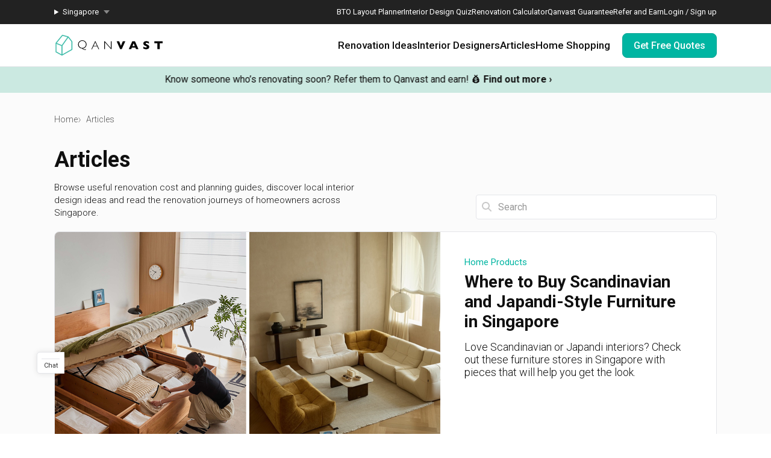

--- FILE ---
content_type: text/html; charset=utf-8
request_url: https://qanvast.com/sg/articles
body_size: 29083
content:
<!DOCTYPE html><html lang="en" class="__variable_36f3c5 __variable_a3b498"><head><meta charSet="utf-8"/><link rel="preconnect" href="/" crossorigin=""/><meta name="viewport" content="width=device-width, initial-scale=1"/><link rel="preload" as="image" href="/next-images/logo-qanvast-horizontal.svg" fetchPriority="high"/><link rel="preload" as="image" href="/next-images/apple-touch-icon.png"/><link rel="preload" as="image" href="/next-images/navBarV2/blank-profile.png"/><link rel="preload" as="image" href="/next-images/icons/icon-quotes.svg"/><link rel="preload" as="image" href="/next-images/icons/icon-bookmarked.svg"/><link rel="preload" as="image" href="/next-images/icons/icon-arrow.svg"/><link rel="preload" as="image" href="/next-images/icons/icon-search.svg"/><link rel="preload" as="image" href="/next-images/icons/icon-close-dark.svg"/><link rel="preload" as="image" href="https://d1hy6t2xeg0mdl.cloudfront.net/image/918000/d1e5895946/640-width" imageSrcSet="" imageSizes="" fetchPriority="high"/><link rel="preload" as="image" href="/next-images/icons/icon-caret.svg"/><link rel="stylesheet" href="/_next/static/css/ca79cc784b3921ef.css" data-precedence="next"/><link rel="stylesheet" href="/_next/static/css/153daaa38fdfed4d.css" data-precedence="next"/><link rel="stylesheet" href="/_next/static/css/1fef175a835a9e7e.css" data-precedence="next"/><link rel="preload" as="script" fetchPriority="low" href="/_next/static/chunks/webpack-ca2524a89943a54e.js"/><script src="/_next/static/chunks/fd9d1056-1138daa70a59d424.js" async=""></script><script src="/_next/static/chunks/8069-d92eb8fed6786de3.js" async=""></script><script src="/_next/static/chunks/main-app-44e326ee55fc5327.js" async=""></script><script src="/_next/static/chunks/5250-bc4bd220b2eb3212.js" async=""></script><script src="/_next/static/chunks/app/%5Blocale%5D/error-2bae85a4b1831f22.js" async=""></script><script src="/_next/static/chunks/7678-41acba61c5fccb3d.js" async=""></script><script src="/_next/static/chunks/127-ad44c83d91ed2dcf.js" async=""></script><script src="/_next/static/chunks/9574-34206e4c623ac52e.js" async=""></script><script src="/_next/static/chunks/9909-bed272b856c7e2a7.js" async=""></script><script src="/_next/static/chunks/4983-f9b98bafbbea98bc.js" async=""></script><script src="/_next/static/chunks/370-579163f9e22ef170.js" async=""></script><script src="/_next/static/chunks/1749-e8d2432fe8bd95ed.js" async=""></script><script src="/_next/static/chunks/8769-998d514976602677.js" async=""></script><script src="/_next/static/chunks/1010-5587ed1b3f1bff0b.js" async=""></script><script src="/_next/static/chunks/5749-c0357d294e1d1fd1.js" async=""></script><script src="/_next/static/chunks/6246-d7218288579b7347.js" async=""></script><script src="/_next/static/chunks/7529-28dc4666166a0615.js" async=""></script><script src="/_next/static/chunks/app/%5Blocale%5D/(defaultLayout)/layout-95dd39a153771f34.js" async=""></script><script src="/_next/static/chunks/app/error-db45bc5df2defeed.js" async=""></script><script src="/_next/static/chunks/app/global-error-cf0e5fcb9c53e17a.js" async=""></script><script src="/_next/static/chunks/2947-f63e602f690c27ca.js" async=""></script><script src="/_next/static/chunks/1385-52f2756dcee9bf38.js" async=""></script><script src="/_next/static/chunks/app/%5Blocale%5D/(defaultLayout)/articles/page-f93680b51b2896a9.js" async=""></script><script src="/_next/static/chunks/app/%5Blocale%5D/(noLayout)/layout-894d02743c01985d.js" async=""></script><script src="/_next/static/chunks/5586-8af32a57d7b40454.js" async=""></script><script src="/_next/static/chunks/9966-597d76e1741e2035.js" async=""></script><script src="/_next/static/chunks/7004-16fda452bdb0a9e0.js" async=""></script><script src="/_next/static/chunks/2465-a92b0f783559670c.js" async=""></script><script src="/_next/static/chunks/1264-64380ff525d6ebd1.js" async=""></script><script src="/_next/static/chunks/1539-068e4b26d2629600.js" async=""></script><script src="/_next/static/chunks/917-8779482faa3f59b6.js" async=""></script><script src="/_next/static/chunks/6663-998afac54d457220.js" async=""></script><script src="/_next/static/chunks/app/%5Blocale%5D/(defaultLayout)/(homepage)/page-80966e9bb4116ced.js" async=""></script><title>Renovation Guides &amp; Tips | Interior Design Ideas | Qanvast Singapore</title><meta name="description" content="Start your renovation journey the right way with Qanvast. Discover useful renovation tips, budgeting guides and interior design ideas to inform and inspire your home transformation."/><script>
              document.querySelectorAll('script').forEach(s => {
                s.setAttribute('fetchpriority', 'low');
              });
            </script><script src="/_next/static/chunks/polyfills-c67a75d1b6f99dc8.js" noModule=""></script></head><body><div class="notifications-wrapper"></div><nav class="Desktop_container__AyF_5"><div class="Desktop_top__dVvdA"><div class="Desktop_inner-container__OT9FG"><div class="Desktop_left__NqDr7"><details><summary><div>Singapore</div></summary><ul><a href="/my"><li>Malaysia</li></a></ul></details></div><div class="Desktop_right__Pg7iB"><a href="/sg/bto-layout-planner">BTO Layout Planner</a><a href="/sg/interior-design-styles-quiz">Interior Design Quiz</a><a href="/sg/renovation-calculator">Renovation Calculator</a><a href="/sg/guarantee">Qanvast Guarantee</a><a href="/sg/referral">Refer and Earn</a><a href="/sg">Login / Sign up</a></div></div></div><div class="Desktop_bottom__6jpfB"><div class="Desktop_left__NqDr7"><a href="/sg/"><img class="Desktop_logo__0YCca" src="/next-images/logo-qanvast-horizontal.svg" alt="Qanvast Logo" width="1024" height="225" fetchPriority="high"/></a></div><div class="Desktop_right__Pg7iB"><div class="Desktop_category__Y_xVE"><a class="Desktop_header__tvbPX" href="/sg/interior-design-singapore">Renovation Ideas</a><div class="Desktop_menu__NK_TL"><div class="Desktop_left__NqDr7"><div class="Desktop_column__uiAei"><div class="Desktop_title__iyTKf">By Property Type</div><a href="/sg/interior-design-singapore/hdb-interior-design">HDB</a><a href="/sg/interior-design-singapore/condo-interior-design">Condo</a><a href="/sg/interior-design-singapore/landed-interior-design">Landed</a><a href="/sg/interior-design-singapore/commercial-interior-design">Commercial</a></div><div class="Desktop_column__uiAei"><div class="Desktop_title__iyTKf">By Style</div><a href="/sg/interior-design-singapore/contemporary-interior-design">Contemporary</a><a href="/sg/interior-design-singapore/modern-interior-design">Modern</a><a href="/sg/interior-design-singapore/scandinavian-interior-design">Scandinavian</a><a href="/sg/interior-design-singapore/minimalist-interior-design">Minimalist</a><a href="/sg/interior-design-singapore/industrial-interior-design">Industrial</a></div><div class="Desktop_column__uiAei"><div class="Desktop_title__iyTKf">By Room / Area</div><a href="/sg/interior-design-singapore/living-interior-design">Living Room</a><a href="/sg/interior-design-singapore/dining-interior-design">Dining Room</a><a href="/sg/interior-design-singapore/kitchen-interior-design">Kitchen</a><a href="/sg/interior-design-singapore/bathroom-interior-design">Bathroom</a><a href="/sg/interior-design-singapore/bedroom-interior-design">Bedroom</a></div></div><div class="Desktop_right__Pg7iB"><a class="Desktop_cta__kvSSa" href="/sg/renovation-calculator?from=desktop-nav-renovation-ideas-reno-calc&amp;ref=https%3A%2F%2Fqanvast.com%2Fsg%2Farticles"><div class="Desktop_title__iyTKf">Find out your budget</div><div class="Desktop_description__4uaTv">Get a budget estimate before meeting IDs</div><div class="Desktop_link__YhoEG">Calculate Now ›</div></a><a class="Desktop_shortcut__YffIl" href="/sg/boards">Create your moodboard</a><a class="Desktop_shortcut__YffIl" href="/sg/dashboard">Renovation Checklist</a><a class="Desktop_shortcut__YffIl" href="https://app.adjust.com/30mnwo_ok7xx9">Download Qanvast App</a><a class="Desktop_shortcut__YffIl" href="/sg/quote-request?from=desktop-nav-renovation-ideas-rfq&amp;variant=_A&amp;ref=https%3A%2F%2Fqanvast.com%2Fsg%2Farticles">Find an ID</a></div></div></div><div class="Desktop_category__Y_xVE"><a class="Desktop_header__tvbPX" href="/sg/interior-designers-architects">Interior Designers</a><div class="Desktop_menu__NK_TL"><div class="Desktop_left__NqDr7"><div class="Desktop_column__uiAei"><div class="Desktop_title__iyTKf">By Firms</div><a href="/sg/interior-designers-architects?supertrust=1">SuperTrust Firms</a><a href="/sg/interior-designers-architects?category=Interior Designer">Interior Designers</a><a href="/sg/interior-designers-architects?category=Contractor-ID">Contractor-IDs</a><a href="/sg/interior-designers-architects?category=Architect">Architects</a></div><div class="Desktop_column__uiAei"><div class="Desktop_title__iyTKf">By Budget (S$)</div><a href="/sg/interior-designers-architects?budget=40000">40,000 and under</a><a href="/sg/interior-designers-architects?budget=60000">60,000 and under</a><a href="/sg/interior-designers-architects?budget=80000">80,000 and under</a></div><div class="Desktop_column__uiAei"><div class="Desktop_title__iyTKf">By Location</div><a href="/sg/interior-designers-architects?area=North">North</a><a href="/sg/interior-designers-architects?area=North-East">North-East</a><a href="/sg/interior-designers-architects?area=East">East</a><a href="/sg/interior-designers-architects?area=West">West</a><a href="/sg/interior-designers-architects?area=Central">Central</a></div></div><div class="Desktop_right__Pg7iB"><a class="Desktop_cta__kvSSa" href="/sg/renovation-packages-singapore"><div class="Desktop_title__iyTKf">Renovation Packages</div><div class="Desktop_description__4uaTv">Maximise your renovation budget with these deals.</div><div class="Desktop_link__YhoEG">View all ›</div></a><a class="Desktop_shortcut__YffIl" href="https://renovate.qanvast.com/hangout/">Qanvast Hangout</a><a class="Desktop_shortcut__YffIl" href="/sg/reviews">Read Reviews</a><a class="Desktop_shortcut__YffIl" href="/sg/quote-request?from=desktop-nav-renovation-ideas-rfq&amp;variant=_A&amp;ref=https%3A%2F%2Fqanvast.com%2Fsg%2Farticles">Find an ID</a></div></div></div><div class="Desktop_category__Y_xVE"><a class="Desktop_header__tvbPX" href="/sg/articles">Articles</a><div class="Desktop_menu__NK_TL"><div class="Desktop_left__NqDr7"><div class="Desktop_column__uiAei"><div class="Desktop_title__iyTKf">By Category</div><a href="/sg/articles/categories/inspiration">Inspiration</a><a href="/sg/articles/categories/guide">Guide</a><a href="/sg/articles/categories/budgeting">Budgeting</a><a href="/sg/articles/categories/renovation-journey">Renovation Journey</a><a href="/sg/articles/categories/taobao-home">Taobao Home</a></div><div class="Desktop_column__uiAei"><div class="Desktop_title__iyTKf">Popular</div><a href="/sg/articles/-3384">How Much is a 3, 4, and 5-Room HDB Flat Renovation in 2025?</a><a href="/sg/articles/-776">When Should I Start Planning My Renovation?</a><a href="/sg/articles/-90">9 (Avoidable) Renovation Mistakes That New Homeowners Make</a></div></div><div class="Desktop_right__Pg7iB"><a class="Desktop_cta__kvSSa" href="/sg/renovation-calculator?from=desktop-nav-articles-reno-calc&amp;ref=https%3A%2F%2Fqanvast.com%2Fsg%2Farticles"><div class="Desktop_title__iyTKf">Find out your budget</div><div class="Desktop_description__4uaTv">Get a budget estimate before meeting IDs</div><div class="Desktop_link__YhoEG">Calculate Now ›</div></a><a class="Desktop_shortcut__YffIl" href="/sg/dashboard">Renovation Checklist</a><a class="Desktop_shortcut__YffIl" href="https://app.adjust.com/30mnwo_ok7xx9">Download Qanvast App</a><a class="Desktop_shortcut__YffIl" href="/sg/quote-request?from=desktop-nav-renovation-ideas-rfq&amp;variant=_A&amp;ref=https%3A%2F%2Fqanvast.com%2Fsg%2Farticles">Find an ID</a></div></div></div><div class="Desktop_category__Y_xVE"><a class="Desktop_header__tvbPX" href="/sg/materials-brands">Home Shopping</a><div class="Desktop_menu__NK_TL"><div class="Desktop_left__NqDr7"><div class="Desktop_column__uiAei"><div class="Desktop_title__iyTKf">By Products</div><a href="/sg/brands?category=appliances">Appliances</a><a href="/sg/brands?category=curtain%20%26%20blinds">Curtain &amp; Blinds</a><a href="/sg/brands?category=furniture">Furniture</a><a href="/sg/brands?category=home%20decor">Home Decor</a><a href="/sg/brands?category=lightings">Lightings</a></div><div class="Desktop_column__uiAei"><div class="Desktop_title__iyTKf">By Materials</div><a href="/sg/brands?category=countertops">Countertops</a><a href="/sg/brands?category=flooring">Flooring</a><a href="/sg/brands?category=laminates">Laminates</a><a href="/sg/brands?category=paint">Paint</a><a href="/sg/brands?category=wall%20panels">Wall Panels</a></div><div class="Desktop_column__uiAei"><div class="Desktop_title__iyTKf">Popular</div><a href="/sg/articles/-372">The Only Cheat Sheet You Will Need for the Right Flooring</a><a href="/sg/articles/-2907">Here are The Best Water Dispensers to Get in Singapore, and Why</a><a href="/sg/articles/-2655">12 Practical Housewarming Gifts for Every Budget Under $200</a></div></div><div class="Desktop_right__Pg7iB"><a class="Desktop_shortcut__YffIl" href="/sg/deals">View Deals</a></div></div></div><div class="Desktop_cta-buttons__Rt0UX"><a href="/sg/quote-request?from=desktop-nav-cta&amp;variant=_A&amp;ref=https%3A%2F%2Fqanvast.com%2Fsg%2Farticles" target="_self" class="QanvastButton_primary__SKIL9    ">Get Free Quotes</a></div></div></div></nav><div data-nosnippet="true"><div class="AppBanner_container__7Nwzg"><div class="AppBanner_content__Tt8pF"><img src="/next-images/apple-touch-icon.png" class="AppBanner_app-icon__i2uCF" alt=""/><div class="AppBanner_banner-text__zyPAL"><div class="AppBanner_title__M1vy6">Renovation planning, on the go</div><a href="https://app.adjust.com/30mnwo_ok7xx9" class="AppBanner_app-button-container__mawp5" target="_blank" rel="noreferrer">Switch to the app</a></div><div class="AppBanner_close-button-container__rxq5d"><button class="AppBanner_close-button__FBmV5">✕</button></div></div></div></div><nav class="Mobile_container__0nznz"><div class="Mobile_bottom__mOlNx"><div class="Mobile_left__PGBhF"><a href="/sg/"><img class="Mobile_logo__si578" src="/next-images/logo-qanvast-horizontal.svg" alt="Qanvast Logo" width="1024" height="225" fetchPriority="high"/></a></div><div class="Mobile_right__wmdYw"><a class="Mobile_board-list-button__bCTVy" href="/sg/boards"><svg xmlns="http://www.w3.org/2000/svg" width="31" height="30" viewBox="0 0 31 30" fill="none" aria-label="My Bookmarks"><path d="M7.55859 6.17657C7.55859 5.20195 8.34868 4.41187 9.3233 4.41187H21.6762C22.6509 4.41187 23.4409 5.20195 23.4409 6.17657V25.5883L15.4998 20.7354L7.55859 25.5883V6.17657Z" stroke="#101010" stroke-width="1.41176" stroke-linecap="round" stroke-linejoin="round"></path></svg></a><a href="/sg"><img class="Mobile_blank-profile__wWb57" width="64" height="64" src="/next-images/navBarV2/blank-profile.png" alt="Profile Picture"/></a><div class="Mobile_hamburger__6YtkY"><div class="Mobile_icon-1__cYSSC"></div><div class="Mobile_icon-2__XTeR6"></div><div class="Mobile_icon-3__J_8Gq"></div></div><div class="TabBar_container__OrhDS"><a class="TabBar_tab__5CepK" href="/sg/interior-design-singapore"><svg fill="none" height="34" viewBox="0 0 35 34" width="35" xmlns="http://www.w3.org/2000/svg" class="TabBar_tab-image__k8fjW"><g stroke="#555" stroke-linecap="round"><path d="m7.25 8.5c-.27614 0-.5.22386-.5.5v16c0 .8284.67157 1.5 1.5 1.5h18c.8284 0 1.5-.6716 1.5-1.5v-16c0-.27614-.2239-.5-.5-.5z" stroke-linejoin="round"></path><path d="m12.75 21c0 .2761.2239.5.5.5h8c.2761 0 .5-.2239.5-.5v-5.3333c0-.1672-.0836-.3233-.2226-.4161l-4.0001-2.6666c-.1679-.112-.3867-.112-.5547 0l-4 2.6666c-.139.0928-.2226.2489-.2226.4161z" stroke-linejoin="round"></path><path d="m9.25 7h16"></path></g></svg><div class="TabBar_tab-title__D9z_P">Ideas</div></a><a class="TabBar_tab__5CepK" href="/sg/interior-designers-architects"><svg fill="none" height="34" viewBox="0 0 35 34" width="35" xmlns="http://www.w3.org/2000/svg" class="TabBar_tab-image__k8fjW"><g stroke="#555" stroke-linecap="round" stroke-linejoin="round"><path d="m19.25 16c1.1956-.9265 2-2.6582 2-4.6416 0-4.28671-1-5.3584-4-5.3584s-4 1.07169-4 5.3584c0 1.9834.8044 3.7151 2 4.6416"></path><path d="m27.25 21-6.4644 7.0208-3.0356-3.0208"></path><path d="m19.25 16c3.102.5395 4.8041 1.8395 6 4m-10-4c-6.12085 1.0644-7.74798 7.0369-7.9715 11.0023-.03108.5514.4192.9977.97148.9977h9.50002m9-3.5c.3591.7182.4603 1.626.4888 2.5001.018.552-.4365.9999-.9888.9999h-2.5"></path></g></svg><div class="TabBar_tab-title__D9z_P">Designers</div></a><a class="TabBar_tab__5CepK" href="/sg/quote-request?from=tabbar-cta&amp;variant=_A&amp;ref=https%3A%2F%2Fqanvast.com%2Fsg%2Farticles"><div class="TabBar_quotes-tab__IvqRh"><img class="TabBar_tab-image__k8fjW" src="/next-images/icons/icon-quotes.svg" alt="" width="34" height="33"/><div class="TabBar_quotes-tab-title___2d9N">Find IDs</div></div></a><a class="TabBar_tab__5CepK" href="/sg/renovation-calculator" target="_blank"><svg fill="none" height="34" viewBox="0 0 35 34" width="35" xmlns="http://www.w3.org/2000/svg" class="TabBar_tab-image__k8fjW"><rect height="21" rx="1.5" stroke="#555" stroke-linecap="round" stroke-linejoin="round" width="17" x="9.25" y="6.5"></rect><path d="m25.75 13h-16" stroke="#555" stroke-linecap="round" stroke-linejoin="round"></path><path clip-rule="evenodd" d="m14.75 16c0 .5523-.4477 1-1 1s-1-.4477-1-1 .4477-1 1-1 1 .4477 1 1zm0 4c0 .5523-.4477 1-1 1s-1-.4477-1-1 .4477-1 1-1 1 .4477 1 1zm-1 5c.5523 0 1-.4477 1-1s-.4477-1-1-1-1 .4477-1 1 .4477 1 1 1zm5-5c0 .5523-.4477 1-1 1s-1-.4477-1-1 .4477-1 1-1 1 .4477 1 1zm-1-3c.5523 0 1-.4477 1-1s-.4477-1-1-1-1 .4477-1 1 .4477 1 1 1zm1 7c0 .5523-.4477 1-1 1s-1-.4477-1-1 .4477-1 1-1 1 .4477 1 1zm3-3c.5523 0 1-.4477 1-1s-.4477-1-1-1-1 .4477-1 1 .4477 1 1 1zm1-5c0 .5523-.4477 1-1 1s-1-.4477-1-1 .4477-1 1-1 1 .4477 1 1zm-1 9c.5523 0 1-.4477 1-1s-.4477-1-1-1-1 .4477-1 1 .4477 1 1 1z" fill="#555" fill-rule="evenodd"></path></svg><div class="TabBar_tab-title__D9z_P">Calculator</div></a><div class="TabBar_tab__5CepK"><svg fill="none" height="34" viewBox="0 0 35 34" width="35" xmlns="http://www.w3.org/2000/svg" class="TabBar_tab-image__k8fjW"><g stroke="#555" stroke-linecap="round" stroke-linejoin="round"><path d="m26.75 10h-18"></path><path d="m26.75 17h-18"></path><path d="m26.75 24h-18"></path></g></svg><div class="TabBar_tab-title__D9z_P">Menu</div></div></div><div class="Mobile_first-bookmark-hint__nKZCB"><img src="/next-images/icons/icon-bookmarked.svg" alt=""/>Access your saves here!</div></div></div></nav><div class="articlesLandingPage_container__H_LLb"><div class="UspTicker_multiple__xlm9Y"><div class="UspTicker_tickers__Q9YjC"><div class="carousel carousel-slider" style="width:100%"><button type="button" aria-label="previous slide / item" class="control-arrow control-prev control-disabled"></button><div class="slider-wrapper axis-horizontal"><ul class="slider animated" style="-webkit-transform:translate3d(-100%,0,0);-moz-transform:translate3d(-100%,0,0);-ms-transform:translate3d(-100%,0,0);-o-transform:translate3d(-100%,0,0);transform:translate3d(-100%,0,0);-ms-transform:translate3d(-100%,0,0);-webkit-transition-duration:500ms;-moz-transition-duration:500ms;-ms-transition-duration:500ms;-o-transition-duration:500ms;transition-duration:500ms;-ms-transition-duration:500ms"><li class="slide"><a href="https://renovate.qanvast.com/hangout/?utm_source=webtickerbanner&amp;medium=referral&amp;utm_campaign=hangout" target="_blank" class="UspTicker_usp-ticker__I82pU"><div class="UspTicker_sg-ticker-text__3ElV0"><b>17 - 18 January<!-- -->:</b> <!-- -->Skip showroom-hopping! Meet multiple IDs at the Qanvast Hangout event.<!-- --> 😎<!-- --> <u><b>RSVP now</b></u> <!-- -->›</div></a></li><li class="slide selected"><a class="UspTicker_usp-ticker__I82pU" href="/sg/referral"><div class="UspTicker_sg-ticker-text__3ElV0">Know someone who’s renovating soon? Refer them to Qanvast and earn! 💰<!-- --> <b>Find out more ›</b></div></a></li><li class="slide"><a href="https://renovate.qanvast.com/hangout/?utm_source=webtickerbanner&amp;medium=referral&amp;utm_campaign=hangout" target="_blank" class="UspTicker_usp-ticker__I82pU"><div class="UspTicker_sg-ticker-text__3ElV0"><b>17 - 18 January<!-- -->:</b> <!-- -->Skip showroom-hopping! Meet multiple IDs at the Qanvast Hangout event.<!-- --> 😎<!-- --> <u><b>RSVP now</b></u> <!-- -->›</div></a></li><li class="slide selected"><a class="UspTicker_usp-ticker__I82pU" href="/sg/referral"><div class="UspTicker_sg-ticker-text__3ElV0">Know someone who’s renovating soon? Refer them to Qanvast and earn! 💰<!-- --> <b>Find out more ›</b></div></a></li></ul></div><button type="button" aria-label="next slide / item" class="control-arrow control-next control-disabled"></button></div></div><div class="UspTicker_arrows__j415a"><img src="/next-images/icons/icon-arrow.svg" alt="left arrow"/><img src="/next-images/icons/icon-arrow.svg" alt="right arrow"/></div><div class="UspTicker_indicators__ZNS6_"><div class="UspTicker_active__5ttNJ"></div><div class=""></div></div></div><div class="articlesLandingPage_breadcrumb-container__tGqNr"><div class="Breadcrumbs_bread-crumb-container___13Ns"><ol class="Breadcrumbs_bread-crumb-list__JBEa5 breadcrumb"><li class=""><a href="/sg/">Home</a></li><li class="Breadcrumbs_active__LJpz3"><a href="/sg/articles">Articles</a></li></ol><script type="application/ld+json">{"@context":"https://schema.org","@type":"BreadcrumbList","itemListElement":[{"@type":"ListItem","position":1,"name":"Home","item":"https://qanvast.com/sg/"},{"@type":"ListItem","position":2,"name":"Articles","item":"https://qanvast.com/sg/sg/articles"}]}</script></div></div><div class="articlesLandingPage_top__ANmAI"><div class="articlesLandingPage_left__InO6F"><h1>Articles</h1><p>Browse useful renovation cost and planning guides, discover local interior design ideas and read the renovation journeys of homeowners across Singapore.</p></div><div class="articlesLandingPage_right__9p4Ve"><form class="ArticleSearch_search__D_8Zj" action="/sg/articles/search" method="get"><input placeholder="Search" required="" name="search"/><button type="submit"><img src="/next-images/icons/icon-search.svg" alt="Search"/></button><button type="reset"><img src="/next-images/icons/icon-close-dark.svg" alt="Clear"/></button></form></div></div><section class="articlesLandingPage_first-container__QlLGr"><div class="ArticleWidget_article__6wmYp ArticleWidget_first__KD_Kz"><div class="ArticleWidget_image-container__ze6P_" href="https://qanvast.com/sg/articles/where-to-buy-scandinavian-and-japandi-style-furniture-in-singapore-3552"><a href="https://qanvast.com/sg/articles/where-to-buy-scandinavian-and-japandi-style-furniture-in-singapore-3552"><img class="ImageLoader_image__WtkDE ImageLoader_loading__z_0qi " alt="Where to Buy Scandinavian and Japandi-Style Furniture in Singapore" src="https://d1hy6t2xeg0mdl.cloudfront.net/image/918000/d1e5895946/640-width" style="width:100%;height:100%" loading="eager" fetchPriority="high" decoding="async" width="640" height="400" srcSet="" sizes=""/></a></div><div class="ArticleWidget_text-container__oOc2Q"><a class="ArticleWidget_category__Lmj6D" href="/sg/articles/categories/home-products">Home Products</a><a class="ArticleWidget_text__OafZm" href="https://qanvast.com/sg/articles/where-to-buy-scandinavian-and-japandi-style-furniture-in-singapore-3552"><h2>Where to Buy Scandinavian and Japandi-Style Furniture in Singapore</h2><p>Love Scandinavian or Japandi interiors? Check out these furniture stores in Singapore with pieces that will help you get the look.</p></a></div></div></section><section class="articlesLandingPage_featured-container__sdNlU"><div class="articlesLandingPage_scroll__ixscm"><div class="ArticleWidget_article__6wmYp"><div class="ArticleWidget_image-container__ze6P_" href="https://qanvast.com/sg/articles/where-to-buy-scandinavian-and-japandi-style-furniture-in-singapore-3552"><a href="https://qanvast.com/sg/articles/where-to-buy-scandinavian-and-japandi-style-furniture-in-singapore-3552"><img class="ImageLoader_image__WtkDE ImageLoader_loading__z_0qi " alt="Where to Buy Scandinavian and Japandi-Style Furniture in Singapore" src="https://d1hy6t2xeg0mdl.cloudfront.net/image/918000/d1e5895946/640-width" style="width:100%;height:100%" loading="eager" fetchPriority="high" decoding="async" width="640" height="400" srcSet="" sizes=""/></a></div><div class="ArticleWidget_text-container__oOc2Q"><a class="ArticleWidget_category__Lmj6D" href="/sg/articles/categories/home-products">Home Products</a><a class="ArticleWidget_text__OafZm" href="https://qanvast.com/sg/articles/where-to-buy-scandinavian-and-japandi-style-furniture-in-singapore-3552"><h2>Where to Buy Scandinavian and Japandi-Style Furniture in Singapore</h2></a></div></div><div class="ArticleWidget_article__6wmYp"><div class="ArticleWidget_image-container__ze6P_" href="https://qanvast.com/sg/articles/design-ideas-for-all-upcoming-btos-in-tampines-greenquartz-3544"><a href="https://qanvast.com/sg/articles/design-ideas-for-all-upcoming-btos-in-tampines-greenquartz-3544"><img class="ImageLoader_image__WtkDE ImageLoader_loading__z_0qi " alt="Design Ideas for All Upcoming BTOs in Tampines GreenQuartz" src="https://d1hy6t2xeg0mdl.cloudfront.net/image/912401/bd8ca8aaa2/640-width" style="width:100%;height:100%" loading="lazy" fetchPriority="low" decoding="async" width="640" height="400" srcSet="https://d1hy6t2xeg0mdl.cloudfront.net/image/912401/bd8ca8aaa2/640-width 1x, https://d1hy6t2xeg0mdl.cloudfront.net/image/912401/bd8ca8aaa2/1280-width 2x, https://d1hy6t2xeg0mdl.cloudfront.net/image/912401/bd8ca8aaa2/1920-width 3x" sizes=""/></a></div><div class="ArticleWidget_text-container__oOc2Q"><a class="ArticleWidget_category__Lmj6D" href="/sg/articles/categories/inspiration">Inspiration</a><a class="ArticleWidget_text__OafZm" href="https://qanvast.com/sg/articles/design-ideas-for-all-upcoming-btos-in-tampines-greenquartz-3544"><h2>Design Ideas for All Upcoming BTOs in Tampines GreenQuartz</h2></a></div></div><div class="ArticleWidget_article__6wmYp"><div class="ArticleWidget_image-container__ze6P_" href="https://qanvast.com/sg/articles/design-ideas-for-all-upcoming-btos-in-urbanville-woodlands-3542"><a href="https://qanvast.com/sg/articles/design-ideas-for-all-upcoming-btos-in-urbanville-woodlands-3542"><img class="ImageLoader_image__WtkDE ImageLoader_loading__z_0qi " alt="Design Ideas for All Upcoming BTOs in UrbanVille @ Woodlands" src="https://d1hy6t2xeg0mdl.cloudfront.net/image/909665/7a10d0c240/640-width" style="width:100%;height:100%" loading="lazy" fetchPriority="low" decoding="async" width="640" height="400" srcSet="https://d1hy6t2xeg0mdl.cloudfront.net/image/909665/7a10d0c240/640-width 1x, https://d1hy6t2xeg0mdl.cloudfront.net/image/909665/7a10d0c240/1280-width 2x, https://d1hy6t2xeg0mdl.cloudfront.net/image/909665/7a10d0c240/1920-width 3x" sizes=""/></a></div><div class="ArticleWidget_text-container__oOc2Q"><a class="ArticleWidget_category__Lmj6D" href="/sg/articles/categories/inspiration">Inspiration</a><a class="ArticleWidget_text__OafZm" href="https://qanvast.com/sg/articles/design-ideas-for-all-upcoming-btos-in-urbanville-woodlands-3542"><h2>Design Ideas for All Upcoming BTOs in UrbanVille @ Woodlands</h2></a></div></div><div class="ArticleWidget_article__6wmYp"><div class="ArticleWidget_image-container__ze6P_" href="https://qanvast.com/sg/articles/design-ideas-for-2-3-4-and-5-room-bto-flats-at-costa-grove-3536"><a href="https://qanvast.com/sg/articles/design-ideas-for-2-3-4-and-5-room-bto-flats-at-costa-grove-3536"><img class="ImageLoader_image__WtkDE ImageLoader_loading__z_0qi " alt="Design Ideas for 2, 3, 4 and 5-Room BTO Flats at Costa Grove" src="https://d1hy6t2xeg0mdl.cloudfront.net/image/907703/352ececa49/640-width" style="width:100%;height:100%" loading="lazy" fetchPriority="low" decoding="async" width="640" height="400" srcSet="https://d1hy6t2xeg0mdl.cloudfront.net/image/907703/352ececa49/640-width 1x, https://d1hy6t2xeg0mdl.cloudfront.net/image/907703/352ececa49/1280-width 2x, https://d1hy6t2xeg0mdl.cloudfront.net/image/907703/352ececa49/1920-width 3x" sizes=""/></a></div><div class="ArticleWidget_text-container__oOc2Q"><a class="ArticleWidget_category__Lmj6D" href="/sg/articles/categories/inspiration">Inspiration</a><a class="ArticleWidget_text__OafZm" href="https://qanvast.com/sg/articles/design-ideas-for-2-3-4-and-5-room-bto-flats-at-costa-grove-3536"><h2>Design Ideas for 2, 3, 4 and 5-Room BTO Flats at Costa Grove</h2></a></div></div></div></section><div class="ArticleExplore_explore-container__A6bUd undefined"><section class="ArticleExplore_inner-container__UhRxm undefined"><h2>Explore other topics</h2><p>Searching for specific interior design ideas, or looking for more information about a particular aspect of your renovation? Browse more articles on:</p><div class="ArticleExplore_tag-container__Hrsir"><a href="/sg/articles/tags/3-room bto">3-Room BTO</a><a href="/sg/articles/tags/4-room bto">4-Room BTO</a><a href="/sg/articles/tags/5-room bto">5-Room BTO</a><a href="/sg/articles/tags/resale hdb">Resale HDB</a><a href="/sg/articles/tags/new condo">New Condo</a><a href="/sg/articles/tags/kitchen">Kitchen</a><a href="/sg/articles/tags/bathroom">Bathroom</a><a href="/sg/articles/tags/tengah">Tengah</a><a href="/sg/articles/tags/budget hacks">Budget Hacks</a></div></section></div><section class="articlesLandingPage_latest-container__G_uAe"><div class="articlesLandingPage_header__dXWSO"><h2>Latest on Qanvast</h2><div class="articlesLandingPage_navigation__LdQdA"><a href="/sg/articles/categories">Show all</a><div class="Arrows_arrow-container__iupeF"><div class="Arrows_left-arrow__tJjLY"><svg width="7" height="12" fill="none"><path d="m6 .86-5 5 5 5" stroke="#101010"></path></svg></div><div class="Arrows_right-arrow__gTfeB"><svg width="7" height="12" fill="none"><path d="m1 1 5 5-5 5" stroke="#101010"></path></svg></div></div></div></div><div id="latest-scroll" class="articlesLandingPage_scroll__ixscm"><div class="ArticleWidget_article__6wmYp"><div class="ArticleWidget_image-container__ze6P_" href="https://qanvast.com/sg/articles/design-ideas-for-2-4-and-5-room-yishun-beacon-bto-flats-3554"><a href="https://qanvast.com/sg/articles/design-ideas-for-2-4-and-5-room-yishun-beacon-bto-flats-3554"><img class="ImageLoader_image__WtkDE ImageLoader_loading__z_0qi " alt="Design Ideas for 2, 4, and 5-Room Yishun Beacon BTO Flats" src="https://d1hy6t2xeg0mdl.cloudfront.net/image/918856/ad26ec8ce4/640-width" style="width:100%;height:100%" loading="lazy" fetchPriority="low" decoding="async" width="640" height="400" srcSet="https://d1hy6t2xeg0mdl.cloudfront.net/image/918856/ad26ec8ce4/640-width 1x, https://d1hy6t2xeg0mdl.cloudfront.net/image/918856/ad26ec8ce4/1280-width 2x, https://d1hy6t2xeg0mdl.cloudfront.net/image/918856/ad26ec8ce4/1920-width 3x" sizes=""/></a></div><div class="ArticleWidget_text-container__oOc2Q"><a class="ArticleWidget_category__Lmj6D" href="/sg/articles/categories/new-homeowners">New Homeowners</a><a class="ArticleWidget_text__OafZm" href="https://qanvast.com/sg/articles/design-ideas-for-2-4-and-5-room-yishun-beacon-bto-flats-3554"><h2>Design Ideas for 2, 4, and 5-Room Yishun Beacon BTO Flats</h2></a></div></div><div class="ArticleWidget_article__6wmYp"><div class="ArticleWidget_image-container__ze6P_" href="https://qanvast.com/sg/articles/where-to-buy-scandinavian-and-japandi-style-furniture-in-singapore-3552"><a href="https://qanvast.com/sg/articles/where-to-buy-scandinavian-and-japandi-style-furniture-in-singapore-3552"><img class="ImageLoader_image__WtkDE ImageLoader_loading__z_0qi " alt="Where to Buy Scandinavian and Japandi-Style Furniture in Singapore" src="https://d1hy6t2xeg0mdl.cloudfront.net/image/918000/d1e5895946/640-width" style="width:100%;height:100%" loading="lazy" fetchPriority="low" decoding="async" width="640" height="400" srcSet="https://d1hy6t2xeg0mdl.cloudfront.net/image/918000/d1e5895946/640-width 1x, https://d1hy6t2xeg0mdl.cloudfront.net/image/918000/d1e5895946/1280-width 2x, https://d1hy6t2xeg0mdl.cloudfront.net/image/918000/d1e5895946/1920-width 3x" sizes=""/></a></div><div class="ArticleWidget_text-container__oOc2Q"><a class="ArticleWidget_category__Lmj6D" href="/sg/articles/categories/home-products">Home Products</a><a class="ArticleWidget_text__OafZm" href="https://qanvast.com/sg/articles/where-to-buy-scandinavian-and-japandi-style-furniture-in-singapore-3552"><h2>Where to Buy Scandinavian and Japandi-Style Furniture in Singapore</h2></a></div></div><div class="ArticleWidget_article__6wmYp"><div class="ArticleWidget_image-container__ze6P_" href="https://qanvast.com/sg/articles/7-budget-savvy-5-room-bto-renovations-under-sgd50000-3553"><a href="https://qanvast.com/sg/articles/7-budget-savvy-5-room-bto-renovations-under-sgd50000-3553"><img class="ImageLoader_image__WtkDE ImageLoader_loading__z_0qi " alt="7 Budget-Savvy 5-Room BTO Renovations Under $50,000" src="https://d1hy6t2xeg0mdl.cloudfront.net/image/918395/620ee447f0/640-width" style="width:100%;height:100%" loading="lazy" fetchPriority="low" decoding="async" width="640" height="400" srcSet="https://d1hy6t2xeg0mdl.cloudfront.net/image/918395/620ee447f0/640-width 1x, https://d1hy6t2xeg0mdl.cloudfront.net/image/918395/620ee447f0/1280-width 2x, https://d1hy6t2xeg0mdl.cloudfront.net/image/918395/620ee447f0/1920-width 3x" sizes=""/></a></div><div class="ArticleWidget_text-container__oOc2Q"><a class="ArticleWidget_category__Lmj6D" href="/sg/articles/categories/inspiration">Inspiration</a><a class="ArticleWidget_text__OafZm" href="https://qanvast.com/sg/articles/7-budget-savvy-5-room-bto-renovations-under-sgd50000-3553"><h2>7 Budget-Savvy 5-Room BTO Renovations Under $50,000</h2></a></div></div><div class="ArticleWidget_article__6wmYp"><div class="ArticleWidget_image-container__ze6P_" href="https://qanvast.com/sg/articles/the-often-overlooked-downsides-of-having-too-much-carpentry-at-home-3551"><a href="https://qanvast.com/sg/articles/the-often-overlooked-downsides-of-having-too-much-carpentry-at-home-3551"><img class="ImageLoader_image__WtkDE ImageLoader_loading__z_0qi " alt="The Often Overlooked Downsides of Having Too Much Carpentry at Home" src="https://d1hy6t2xeg0mdl.cloudfront.net/image/917727/9ada660843/640-width" style="width:100%;height:100%" loading="lazy" fetchPriority="low" decoding="async" width="640" height="400" srcSet="https://d1hy6t2xeg0mdl.cloudfront.net/image/917727/9ada660843/640-width 1x, https://d1hy6t2xeg0mdl.cloudfront.net/image/917727/9ada660843/1280-width 2x, https://d1hy6t2xeg0mdl.cloudfront.net/image/917727/9ada660843/1920-width 3x" sizes=""/></a></div><div class="ArticleWidget_text-container__oOc2Q"><a class="ArticleWidget_category__Lmj6D" href="/sg/articles/categories/guide">Guide</a><a class="ArticleWidget_text__OafZm" href="https://qanvast.com/sg/articles/the-often-overlooked-downsides-of-having-too-much-carpentry-at-home-3551"><h2>The Often Overlooked Downsides of Having Too Much Carpentry at Home</h2></a></div></div><div class="ArticleWidget_article__6wmYp"><div class="ArticleWidget_image-container__ze6P_" href="https://qanvast.com/sg/articles/familys-condo-was-inspired-by-japan-airbnbs-donburi-restaurants-3550"><a href="https://qanvast.com/sg/articles/familys-condo-was-inspired-by-japan-airbnbs-donburi-restaurants-3550"><img class="ImageLoader_image__WtkDE ImageLoader_loading__z_0qi " alt="Family’s Condo Was Inspired by Japan Airbnbs &amp; Donburi Restaurants" src="https://d1hy6t2xeg0mdl.cloudfront.net/image/917147/7c6c4b0b37/640-width" style="width:100%;height:100%" loading="lazy" fetchPriority="low" decoding="async" width="640" height="400" srcSet="https://d1hy6t2xeg0mdl.cloudfront.net/image/917147/7c6c4b0b37/640-width 1x, https://d1hy6t2xeg0mdl.cloudfront.net/image/917147/7c6c4b0b37/1280-width 2x, https://d1hy6t2xeg0mdl.cloudfront.net/image/917147/7c6c4b0b37/1920-width 3x" sizes=""/></a></div><div class="ArticleWidget_text-container__oOc2Q"><a class="ArticleWidget_category__Lmj6D" href="/sg/articles/categories/renovation-journey">Renovation Journey</a><a class="ArticleWidget_text__OafZm" href="https://qanvast.com/sg/articles/familys-condo-was-inspired-by-japan-airbnbs-donburi-restaurants-3550"><h2>Family’s Condo Was Inspired by Japan Airbnbs &amp; Donburi Restaurants</h2></a></div></div><div class="ArticleWidget_article__6wmYp"><div class="ArticleWidget_image-container__ze6P_" href="https://qanvast.com/sg/articles/how-to-plan-your-homes-lighting-a-laymans-guide-to-get-it-right-3548"><a href="https://qanvast.com/sg/articles/how-to-plan-your-homes-lighting-a-laymans-guide-to-get-it-right-3548"><img class="ImageLoader_image__WtkDE ImageLoader_loading__z_0qi " alt="How to Plan Your Home’s Lighting: A Layman’s Guide to Get it Right" src="https://d1hy6t2xeg0mdl.cloudfront.net/image/914278/e31af05645/640-width" style="width:100%;height:100%" loading="lazy" fetchPriority="low" decoding="async" width="640" height="400" srcSet="https://d1hy6t2xeg0mdl.cloudfront.net/image/914278/e31af05645/640-width 1x, https://d1hy6t2xeg0mdl.cloudfront.net/image/914278/e31af05645/1280-width 2x, https://d1hy6t2xeg0mdl.cloudfront.net/image/914278/e31af05645/1920-width 3x" sizes=""/></a></div><div class="ArticleWidget_text-container__oOc2Q"><a class="ArticleWidget_category__Lmj6D" href="/sg/articles/categories/guide">Guide</a><a class="ArticleWidget_text__OafZm" href="https://qanvast.com/sg/articles/how-to-plan-your-homes-lighting-a-laymans-guide-to-get-it-right-3548"><h2>How to Plan Your Home’s Lighting: A Layman’s Guide to Get it Right</h2></a></div></div><div class="ArticleWidget_article__6wmYp"><div class="ArticleWidget_image-container__ze6P_" href="https://qanvast.com/sg/articles/keppel-bay-2-bedder-condo-takes-on-a-brutalist-look-after-sgd105k-reno-3547"><a href="https://qanvast.com/sg/articles/keppel-bay-2-bedder-condo-takes-on-a-brutalist-look-after-sgd105k-reno-3547"><img class="ImageLoader_image__WtkDE ImageLoader_loading__z_0qi " alt="Keppel Bay 2-Bedder Condo Takes On a Brutalist Look After $105K Reno" src="https://d1hy6t2xeg0mdl.cloudfront.net/image/915684/0d4eb62e71/640-width" style="width:100%;height:100%" loading="lazy" fetchPriority="low" decoding="async" width="640" height="400" srcSet="https://d1hy6t2xeg0mdl.cloudfront.net/image/915684/0d4eb62e71/640-width 1x, https://d1hy6t2xeg0mdl.cloudfront.net/image/915684/0d4eb62e71/1280-width 2x, https://d1hy6t2xeg0mdl.cloudfront.net/image/915684/0d4eb62e71/1920-width 3x" sizes=""/></a></div><div class="ArticleWidget_text-container__oOc2Q"><a class="ArticleWidget_category__Lmj6D" href="/sg/articles/categories/renovation-journey">Renovation Journey</a><a class="ArticleWidget_text__OafZm" href="https://qanvast.com/sg/articles/keppel-bay-2-bedder-condo-takes-on-a-brutalist-look-after-sgd105k-reno-3547"><h2>Keppel Bay 2-Bedder Condo Takes On a Brutalist Look After $105K Reno</h2></a></div></div><div class="ArticleWidget_article__6wmYp"><div class="ArticleWidget_image-container__ze6P_" href="https://qanvast.com/sg/articles/qanvast-referral-programme-get-sgd50-each-when-you-refer-a-friend-3154"><a href="https://qanvast.com/sg/articles/qanvast-referral-programme-get-sgd50-each-when-you-refer-a-friend-3154"><img class="ImageLoader_image__WtkDE ImageLoader_loading__z_0qi " alt="Qanvast Referral Programme: Get $50 Each When You Refer a Friend!" src="https://d1hy6t2xeg0mdl.cloudfront.net/image/902348/b5e3ee391f/640-width" style="width:100%;height:100%" loading="lazy" fetchPriority="low" decoding="async" width="640" height="400" srcSet="https://d1hy6t2xeg0mdl.cloudfront.net/image/902348/b5e3ee391f/640-width 1x, https://d1hy6t2xeg0mdl.cloudfront.net/image/902348/b5e3ee391f/1280-width 2x, https://d1hy6t2xeg0mdl.cloudfront.net/image/902348/b5e3ee391f/1920-width 3x" sizes=""/></a></div><div class="ArticleWidget_text-container__oOc2Q"><a class="ArticleWidget_category__Lmj6D" href="/sg/articles/categories/inside-qanvast">Inside Qanvast</a><a class="ArticleWidget_text__OafZm" href="https://qanvast.com/sg/articles/qanvast-referral-programme-get-sgd50-each-when-you-refer-a-friend-3154"><h2>Qanvast Referral Programme: Get $50 Each When You Refer a Friend!</h2></a></div></div><div class="ArticleWidget_article__6wmYp"><div class="ArticleWidget_image-container__ze6P_" href="https://qanvast.com/sg/articles/hdb-2-room-flexi-bto-flat-renovations-from-sgd22k-to-sgd60k-3312"><a href="https://qanvast.com/sg/articles/hdb-2-room-flexi-bto-flat-renovations-from-sgd22k-to-sgd60k-3312"><img class="ImageLoader_image__WtkDE ImageLoader_loading__z_0qi " alt="HDB 2-Room Flexi BTO Flat Renovations: From $22K to $60K" src="https://d1hy6t2xeg0mdl.cloudfront.net/image/914410/7c050d26c6/640-width" style="width:100%;height:100%" loading="lazy" fetchPriority="low" decoding="async" width="640" height="400" srcSet="https://d1hy6t2xeg0mdl.cloudfront.net/image/914410/7c050d26c6/640-width 1x, https://d1hy6t2xeg0mdl.cloudfront.net/image/914410/7c050d26c6/1280-width 2x, https://d1hy6t2xeg0mdl.cloudfront.net/image/914410/7c050d26c6/1920-width 3x" sizes=""/></a></div><div class="ArticleWidget_text-container__oOc2Q"><a class="ArticleWidget_category__Lmj6D" href="/sg/articles/categories/inspiration">Inspiration</a><a class="ArticleWidget_text__OafZm" href="https://qanvast.com/sg/articles/hdb-2-room-flexi-bto-flat-renovations-from-sgd22k-to-sgd60k-3312"><h2>HDB 2-Room Flexi BTO Flat Renovations: From $22K to $60K</h2></a></div></div><div class="ArticleWidget_article__6wmYp"><div class="ArticleWidget_image-container__ze6P_" href="https://qanvast.com/sg/articles/8-home-and-living-gifts-to-yourself-that-youll-appreciate-in-2026-3545"><a href="https://qanvast.com/sg/articles/8-home-and-living-gifts-to-yourself-that-youll-appreciate-in-2026-3545"><img class="ImageLoader_image__WtkDE ImageLoader_loading__z_0qi " alt="8 Home and Living Gifts to Yourself That You&#x27;ll Appreciate in 2026" src="https://d1hy6t2xeg0mdl.cloudfront.net/image/913926/09f9cb5e83/640-width" style="width:100%;height:100%" loading="lazy" fetchPriority="low" decoding="async" width="640" height="400" srcSet="https://d1hy6t2xeg0mdl.cloudfront.net/image/913926/09f9cb5e83/640-width 1x, https://d1hy6t2xeg0mdl.cloudfront.net/image/913926/09f9cb5e83/1280-width 2x, https://d1hy6t2xeg0mdl.cloudfront.net/image/913926/09f9cb5e83/1920-width 3x" sizes=""/></a></div><div class="ArticleWidget_text-container__oOc2Q"><a class="ArticleWidget_category__Lmj6D" href="/sg/articles/categories/home-products">Home Products</a><a class="ArticleWidget_text__OafZm" href="https://qanvast.com/sg/articles/8-home-and-living-gifts-to-yourself-that-youll-appreciate-in-2026-3545"><h2>8 Home and Living Gifts to Yourself That You&#x27;ll Appreciate in 2026</h2></a></div></div><div class="ArticleWidget_article__6wmYp"><div class="ArticleWidget_image-container__ze6P_" href="https://qanvast.com/sg/articles/10-dark-homes-that-nail-the-luxe-and-cosy-look-effortlessly-2102"><a href="https://qanvast.com/sg/articles/10-dark-homes-that-nail-the-luxe-and-cosy-look-effortlessly-2102"><img class="ImageLoader_image__WtkDE ImageLoader_loading__z_0qi " alt="10 Dark Homes That Nail the Luxe and Cosy Look Effortlessly" src="https://d1hy6t2xeg0mdl.cloudfront.net/image/913778/4d6eda57f2/640-width" style="width:100%;height:100%" loading="lazy" fetchPriority="low" decoding="async" width="640" height="400" srcSet="https://d1hy6t2xeg0mdl.cloudfront.net/image/913778/4d6eda57f2/640-width 1x, https://d1hy6t2xeg0mdl.cloudfront.net/image/913778/4d6eda57f2/1280-width 2x, https://d1hy6t2xeg0mdl.cloudfront.net/image/913778/4d6eda57f2/1920-width 3x" sizes=""/></a></div><div class="ArticleWidget_text-container__oOc2Q"><a class="ArticleWidget_category__Lmj6D" href="/sg/articles/categories/inspiration">Inspiration</a><a class="ArticleWidget_text__OafZm" href="https://qanvast.com/sg/articles/10-dark-homes-that-nail-the-luxe-and-cosy-look-effortlessly-2102"><h2>10 Dark Homes That Nail the Luxe and Cosy Look Effortlessly</h2></a></div></div><div class="ArticleWidget_article__6wmYp"><div class="ArticleWidget_image-container__ze6P_" href="https://qanvast.com/sg/articles/design-ideas-for-all-upcoming-btos-in-tampines-greenquartz-3544"><a href="https://qanvast.com/sg/articles/design-ideas-for-all-upcoming-btos-in-tampines-greenquartz-3544"><img class="ImageLoader_image__WtkDE ImageLoader_loading__z_0qi " alt="Design Ideas for All Upcoming BTOs in Tampines GreenQuartz" src="https://d1hy6t2xeg0mdl.cloudfront.net/image/912401/bd8ca8aaa2/640-width" style="width:100%;height:100%" loading="lazy" fetchPriority="low" decoding="async" width="640" height="400" srcSet="https://d1hy6t2xeg0mdl.cloudfront.net/image/912401/bd8ca8aaa2/640-width 1x, https://d1hy6t2xeg0mdl.cloudfront.net/image/912401/bd8ca8aaa2/1280-width 2x, https://d1hy6t2xeg0mdl.cloudfront.net/image/912401/bd8ca8aaa2/1920-width 3x" sizes=""/></a></div><div class="ArticleWidget_text-container__oOc2Q"><a class="ArticleWidget_category__Lmj6D" href="/sg/articles/categories/inspiration">Inspiration</a><a class="ArticleWidget_text__OafZm" href="https://qanvast.com/sg/articles/design-ideas-for-all-upcoming-btos-in-tampines-greenquartz-3544"><h2>Design Ideas for All Upcoming BTOs in Tampines GreenQuartz</h2></a></div></div><div class="ArticleWidget_article__6wmYp"><div class="ArticleWidget_image-container__ze6P_" href="https://qanvast.com/sg/articles/couples-pink-green-70s-inspired-3-room-bto-puts-heart-into-home-3543"><a href="https://qanvast.com/sg/articles/couples-pink-green-70s-inspired-3-room-bto-puts-heart-into-home-3543"><img class="ImageLoader_image__WtkDE ImageLoader_loading__z_0qi " alt="Couple&#x27;s Pink-Green, 70s-Inspired 3-Room BTO Puts Heart into Home" src="https://d1hy6t2xeg0mdl.cloudfront.net/image/912258/a4ea8e70a0/640-width" style="width:100%;height:100%" loading="lazy" fetchPriority="low" decoding="async" width="640" height="400" srcSet="https://d1hy6t2xeg0mdl.cloudfront.net/image/912258/a4ea8e70a0/640-width 1x, https://d1hy6t2xeg0mdl.cloudfront.net/image/912258/a4ea8e70a0/1280-width 2x, https://d1hy6t2xeg0mdl.cloudfront.net/image/912258/a4ea8e70a0/1920-width 3x" sizes=""/></a></div><div class="ArticleWidget_text-container__oOc2Q"><a class="ArticleWidget_category__Lmj6D" href="/sg/articles/categories/renovation-journey">Renovation Journey</a><a class="ArticleWidget_text__OafZm" href="https://qanvast.com/sg/articles/couples-pink-green-70s-inspired-3-room-bto-puts-heart-into-home-3543"><h2>Couple&#x27;s Pink-Green, 70s-Inspired 3-Room BTO Puts Heart into Home</h2></a></div></div><div class="ArticleWidget_article__6wmYp"><div class="ArticleWidget_image-container__ze6P_" href="https://qanvast.com/sg/articles/how-to-get-rid-of-house-pests-cockroaches-ants-drain-flies-and-more-1116"><a href="https://qanvast.com/sg/articles/how-to-get-rid-of-house-pests-cockroaches-ants-drain-flies-and-more-1116"><img class="ImageLoader_image__WtkDE ImageLoader_loading__z_0qi " alt="How to Get Rid of House Pests: Cockroaches, Ants, Drain Flies and More" src="https://d1hy6t2xeg0mdl.cloudfront.net/image/906043/9a9331a945/640-width" style="width:100%;height:100%" loading="lazy" fetchPriority="low" decoding="async" width="640" height="400" srcSet="https://d1hy6t2xeg0mdl.cloudfront.net/image/906043/9a9331a945/640-width 1x, https://d1hy6t2xeg0mdl.cloudfront.net/image/906043/9a9331a945/1280-width 2x, https://d1hy6t2xeg0mdl.cloudfront.net/image/906043/9a9331a945/1920-width 3x" sizes=""/></a></div><div class="ArticleWidget_text-container__oOc2Q"><a class="ArticleWidget_category__Lmj6D" href="/sg/articles/categories/guide">Guide</a><a class="ArticleWidget_text__OafZm" href="https://qanvast.com/sg/articles/how-to-get-rid-of-house-pests-cockroaches-ants-drain-flies-and-more-1116"><h2>How to Get Rid of House Pests: Cockroaches, Ants, Drain Flies and More</h2></a></div></div><div class="ArticleWidget_article__6wmYp"><div class="ArticleWidget_image-container__ze6P_" href="https://qanvast.com/sg/articles/design-ideas-for-all-upcoming-btos-in-urbanville-woodlands-3542"><a href="https://qanvast.com/sg/articles/design-ideas-for-all-upcoming-btos-in-urbanville-woodlands-3542"><img class="ImageLoader_image__WtkDE ImageLoader_loading__z_0qi " alt="Design Ideas for All Upcoming BTOs in UrbanVille @ Woodlands" src="https://d1hy6t2xeg0mdl.cloudfront.net/image/909665/7a10d0c240/640-width" style="width:100%;height:100%" loading="lazy" fetchPriority="low" decoding="async" width="640" height="400" srcSet="https://d1hy6t2xeg0mdl.cloudfront.net/image/909665/7a10d0c240/640-width 1x, https://d1hy6t2xeg0mdl.cloudfront.net/image/909665/7a10d0c240/1280-width 2x, https://d1hy6t2xeg0mdl.cloudfront.net/image/909665/7a10d0c240/1920-width 3x" sizes=""/></a></div><div class="ArticleWidget_text-container__oOc2Q"><a class="ArticleWidget_category__Lmj6D" href="/sg/articles/categories/inspiration">Inspiration</a><a class="ArticleWidget_text__OafZm" href="https://qanvast.com/sg/articles/design-ideas-for-all-upcoming-btos-in-urbanville-woodlands-3542"><h2>Design Ideas for All Upcoming BTOs in UrbanVille @ Woodlands</h2></a></div></div><div class="ArticleWidget_article__6wmYp"><div class="ArticleWidget_image-container__ze6P_" href="https://qanvast.com/sg/articles/inside-a-young-familys-breezy-bohemian-inspired-maisonette-in-hougang-3539"><a href="https://qanvast.com/sg/articles/inside-a-young-familys-breezy-bohemian-inspired-maisonette-in-hougang-3539"><img class="ImageLoader_image__WtkDE ImageLoader_loading__z_0qi " alt="Inside a Young Family’s Breezy Bohemian-Inspired Maisonette in Hougang" src="https://d1hy6t2xeg0mdl.cloudfront.net/image/909170/bf01d6129f/640-width" style="width:100%;height:100%" loading="lazy" fetchPriority="low" decoding="async" width="640" height="400" srcSet="https://d1hy6t2xeg0mdl.cloudfront.net/image/909170/bf01d6129f/640-width 1x, https://d1hy6t2xeg0mdl.cloudfront.net/image/909170/bf01d6129f/1280-width 2x, https://d1hy6t2xeg0mdl.cloudfront.net/image/909170/bf01d6129f/1920-width 3x" sizes=""/></a></div><div class="ArticleWidget_text-container__oOc2Q"><a class="ArticleWidget_category__Lmj6D" href="/sg/articles/categories/renovation-journey">Renovation Journey</a><a class="ArticleWidget_text__OafZm" href="https://qanvast.com/sg/articles/inside-a-young-familys-breezy-bohemian-inspired-maisonette-in-hougang-3539"><h2>Inside a Young Family’s Breezy Bohemian-Inspired Maisonette in Hougang</h2></a></div></div><div class="ArticleWidget_article__6wmYp"><div class="ArticleWidget_image-container__ze6P_" href="https://qanvast.com/sg/articles/ids-near-me-interior-design-companies-in-central-singapore-3540"><a href="https://qanvast.com/sg/articles/ids-near-me-interior-design-companies-in-central-singapore-3540"><img class="ImageLoader_image__WtkDE ImageLoader_loading__z_0qi " alt="IDs Near Me: Interior Design Companies in Central Singapore" src="https://d1hy6t2xeg0mdl.cloudfront.net/image/909233/b9ba1c88d3/640-width" style="width:100%;height:100%" loading="lazy" fetchPriority="low" decoding="async" width="640" height="400" srcSet="https://d1hy6t2xeg0mdl.cloudfront.net/image/909233/b9ba1c88d3/640-width 1x, https://d1hy6t2xeg0mdl.cloudfront.net/image/909233/b9ba1c88d3/1280-width 2x, https://d1hy6t2xeg0mdl.cloudfront.net/image/909233/b9ba1c88d3/1920-width 3x" sizes=""/></a></div><div class="ArticleWidget_text-container__oOc2Q"><a class="ArticleWidget_category__Lmj6D" href="/sg/articles/categories/guide">Guide</a><a class="ArticleWidget_text__OafZm" href="https://qanvast.com/sg/articles/ids-near-me-interior-design-companies-in-central-singapore-3540"><h2>IDs Near Me: Interior Design Companies in Central Singapore</h2></a></div></div><div class="ArticleWidget_article__6wmYp"><div class="ArticleWidget_image-container__ze6P_" href="https://qanvast.com/sg/articles/visualise-your-btos-layout-with-this-accurate-3d-space-planning-tool-3538"><a href="https://qanvast.com/sg/articles/visualise-your-btos-layout-with-this-accurate-3d-space-planning-tool-3538"><img class="ImageLoader_image__WtkDE ImageLoader_loading__z_0qi " alt="Visualise Your BTO’s Layout with This Accurate 3D Space Planning Tool" src="https://d1hy6t2xeg0mdl.cloudfront.net/image/907905/3fb04e8806/640-width" style="width:100%;height:100%" loading="lazy" fetchPriority="low" decoding="async" width="640" height="400" srcSet="https://d1hy6t2xeg0mdl.cloudfront.net/image/907905/3fb04e8806/640-width 1x, https://d1hy6t2xeg0mdl.cloudfront.net/image/907905/3fb04e8806/1280-width 2x, https://d1hy6t2xeg0mdl.cloudfront.net/image/907905/3fb04e8806/1920-width 3x" sizes=""/></a></div><div class="ArticleWidget_text-container__oOc2Q"><a class="ArticleWidget_category__Lmj6D" href="/sg/articles/categories/inside-qanvast">Inside Qanvast</a><a class="ArticleWidget_text__OafZm" href="https://qanvast.com/sg/articles/visualise-your-btos-layout-with-this-accurate-3d-space-planning-tool-3538"><h2>Visualise Your BTO’s Layout with This Accurate 3D Space Planning Tool</h2></a></div></div><div class="ArticleWidget_article__6wmYp"><div class="ArticleWidget_image-container__ze6P_" href="https://qanvast.com/sg/articles/design-ideas-for-2-3-4-and-5-room-bto-flats-at-costa-grove-3536"><a href="https://qanvast.com/sg/articles/design-ideas-for-2-3-4-and-5-room-bto-flats-at-costa-grove-3536"><img class="ImageLoader_image__WtkDE ImageLoader_loading__z_0qi " alt="Design Ideas for 2, 3, 4 and 5-Room BTO Flats at Costa Grove" src="https://d1hy6t2xeg0mdl.cloudfront.net/image/907703/352ececa49/640-width" style="width:100%;height:100%" loading="lazy" fetchPriority="low" decoding="async" width="640" height="400" srcSet="https://d1hy6t2xeg0mdl.cloudfront.net/image/907703/352ececa49/640-width 1x, https://d1hy6t2xeg0mdl.cloudfront.net/image/907703/352ececa49/1280-width 2x, https://d1hy6t2xeg0mdl.cloudfront.net/image/907703/352ececa49/1920-width 3x" sizes=""/></a></div><div class="ArticleWidget_text-container__oOc2Q"><a class="ArticleWidget_category__Lmj6D" href="/sg/articles/categories/inspiration">Inspiration</a><a class="ArticleWidget_text__OafZm" href="https://qanvast.com/sg/articles/design-ideas-for-2-3-4-and-5-room-bto-flats-at-costa-grove-3536"><h2>Design Ideas for 2, 3, 4 and 5-Room BTO Flats at Costa Grove</h2></a></div></div><div class="ArticleWidget_article__6wmYp"><div class="ArticleWidget_image-container__ze6P_" href="https://qanvast.com/sg/articles/how-to-reduce-humidity-at-home-try-these-6-easy-ways-2479"><a href="https://qanvast.com/sg/articles/how-to-reduce-humidity-at-home-try-these-6-easy-ways-2479"><img class="ImageLoader_image__WtkDE ImageLoader_loading__z_0qi " alt="How To Reduce Humidity at Home? Try These 6 Easy Ways" src="https://d1hy6t2xeg0mdl.cloudfront.net/image/894273/195bedd83b/640-width" style="width:100%;height:100%" loading="lazy" fetchPriority="low" decoding="async" width="640" height="400" srcSet="https://d1hy6t2xeg0mdl.cloudfront.net/image/894273/195bedd83b/640-width 1x, https://d1hy6t2xeg0mdl.cloudfront.net/image/894273/195bedd83b/1280-width 2x, https://d1hy6t2xeg0mdl.cloudfront.net/image/894273/195bedd83b/1920-width 3x" sizes=""/></a></div><div class="ArticleWidget_text-container__oOc2Q"><a class="ArticleWidget_category__Lmj6D" href="/sg/articles/categories/guide">Guide</a><a class="ArticleWidget_text__OafZm" href="https://qanvast.com/sg/articles/how-to-reduce-humidity-at-home-try-these-6-easy-ways-2479"><h2>How To Reduce Humidity at Home? Try These 6 Easy Ways</h2></a></div></div><div class="ArticleWidget_article__6wmYp"><div class="ArticleWidget_image-container__ze6P_" href="https://qanvast.com/sg/articles/ids-near-me-interior-design-companies-in-the-west-of-singapore-3535"><a href="https://qanvast.com/sg/articles/ids-near-me-interior-design-companies-in-the-west-of-singapore-3535"><img class="ImageLoader_image__WtkDE ImageLoader_loading__z_0qi " alt="IDs Near Me: Interior Design Companies in the West of Singapore" src="https://d1hy6t2xeg0mdl.cloudfront.net/image/906161/318286b000/640-width" style="width:100%;height:100%" loading="lazy" fetchPriority="low" decoding="async" width="640" height="400" srcSet="https://d1hy6t2xeg0mdl.cloudfront.net/image/906161/318286b000/640-width 1x, https://d1hy6t2xeg0mdl.cloudfront.net/image/906161/318286b000/1280-width 2x, https://d1hy6t2xeg0mdl.cloudfront.net/image/906161/318286b000/1920-width 3x" sizes=""/></a></div><div class="ArticleWidget_text-container__oOc2Q"><a class="ArticleWidget_category__Lmj6D" href="/sg/articles/categories/guide">Guide</a><a class="ArticleWidget_text__OafZm" href="https://qanvast.com/sg/articles/ids-near-me-interior-design-companies-in-the-west-of-singapore-3535"><h2>IDs Near Me: Interior Design Companies in the West of Singapore</h2></a></div></div><div class="ArticleWidget_article__6wmYp"><div class="ArticleWidget_image-container__ze6P_" href="https://qanvast.com/sg/articles/5-budget-friendly-limewash-dupes-that-get-you-the-same-look-for-less-3533"><a href="https://qanvast.com/sg/articles/5-budget-friendly-limewash-dupes-that-get-you-the-same-look-for-less-3533"><img class="ImageLoader_image__WtkDE ImageLoader_loading__z_0qi " alt="5 Budget-Friendly Limewash ‘Dupes’ that Get You the Same Look for Less" src="https://d1hy6t2xeg0mdl.cloudfront.net/image/904812/2471789bb8/640-width" style="width:100%;height:100%" loading="lazy" fetchPriority="low" decoding="async" width="640" height="400" srcSet="https://d1hy6t2xeg0mdl.cloudfront.net/image/904812/2471789bb8/640-width 1x, https://d1hy6t2xeg0mdl.cloudfront.net/image/904812/2471789bb8/1280-width 2x, https://d1hy6t2xeg0mdl.cloudfront.net/image/904812/2471789bb8/1920-width 3x" sizes=""/></a></div><div class="ArticleWidget_text-container__oOc2Q"><a class="ArticleWidget_category__Lmj6D" href="/sg/articles/categories/inspiration">Inspiration</a><a class="ArticleWidget_text__OafZm" href="https://qanvast.com/sg/articles/5-budget-friendly-limewash-dupes-that-get-you-the-same-look-for-less-3533"><h2>5 Budget-Friendly Limewash ‘Dupes’ that Get You the Same Look for Less</h2></a></div></div><div class="ArticleWidget_article__6wmYp"><div class="ArticleWidget_image-container__ze6P_" href="https://qanvast.com/sg/articles/4-important-things-to-consider-when-renovating-a-home-for-the-elderly-3534"><a href="https://qanvast.com/sg/articles/4-important-things-to-consider-when-renovating-a-home-for-the-elderly-3534"><img class="ImageLoader_image__WtkDE ImageLoader_loading__z_0qi " alt="4 Important Things to Consider When Renovating a Home for the Elderly" src="https://d1hy6t2xeg0mdl.cloudfront.net/image/905267/24c48fc69d/640-width" style="width:100%;height:100%" loading="lazy" fetchPriority="low" decoding="async" width="640" height="400" srcSet="https://d1hy6t2xeg0mdl.cloudfront.net/image/905267/24c48fc69d/640-width 1x, https://d1hy6t2xeg0mdl.cloudfront.net/image/905267/24c48fc69d/1280-width 2x, https://d1hy6t2xeg0mdl.cloudfront.net/image/905267/24c48fc69d/1920-width 3x" sizes=""/></a></div><div class="ArticleWidget_text-container__oOc2Q"><a class="ArticleWidget_category__Lmj6D" href="/sg/articles/categories/guide">Guide</a><a class="ArticleWidget_text__OafZm" href="https://qanvast.com/sg/articles/4-important-things-to-consider-when-renovating-a-home-for-the-elderly-3534"><h2>4 Important Things to Consider When Renovating a Home for the Elderly</h2></a></div></div><div class="ArticleWidget_article__6wmYp"><div class="ArticleWidget_image-container__ze6P_" href="https://qanvast.com/sg/articles/woodleigh-5-room-bto-boasts-stunning-city-views-and-a-soothing-look-3531"><a href="https://qanvast.com/sg/articles/woodleigh-5-room-bto-boasts-stunning-city-views-and-a-soothing-look-3531"><img class="ImageLoader_image__WtkDE ImageLoader_loading__z_0qi " alt="Woodleigh 5-Room BTO Boasts Stunning City Views and a Soothing Look" src="https://d1hy6t2xeg0mdl.cloudfront.net/image/904292/86cc27c47d/640-width" style="width:100%;height:100%" loading="lazy" fetchPriority="low" decoding="async" width="640" height="400" srcSet="https://d1hy6t2xeg0mdl.cloudfront.net/image/904292/86cc27c47d/640-width 1x, https://d1hy6t2xeg0mdl.cloudfront.net/image/904292/86cc27c47d/1280-width 2x, https://d1hy6t2xeg0mdl.cloudfront.net/image/904292/86cc27c47d/1920-width 3x" sizes=""/></a></div><div class="ArticleWidget_text-container__oOc2Q"><a class="ArticleWidget_category__Lmj6D" href="/sg/articles/categories/renovation-journey">Renovation Journey</a><a class="ArticleWidget_text__OafZm" href="https://qanvast.com/sg/articles/woodleigh-5-room-bto-boasts-stunning-city-views-and-a-soothing-look-3531"><h2>Woodleigh 5-Room BTO Boasts Stunning City Views and a Soothing Look</h2></a></div></div><div class="ArticleWidget_article__6wmYp"><div class="ArticleWidget_image-container__ze6P_" href="https://qanvast.com/sg/articles/should-you-opt-in-to-hdbs-ocs-3-homeowners-share-their-experience-3530"><a href="https://qanvast.com/sg/articles/should-you-opt-in-to-hdbs-ocs-3-homeowners-share-their-experience-3530"><img class="ImageLoader_image__WtkDE ImageLoader_loading__z_0qi " alt="Should You Opt in to HDB’s OCS? 3 Homeowners Share Their Experience" src="https://d1hy6t2xeg0mdl.cloudfront.net/image/904280/a95bcd473f/640-width" style="width:100%;height:100%" loading="lazy" fetchPriority="low" decoding="async" width="640" height="400" srcSet="https://d1hy6t2xeg0mdl.cloudfront.net/image/904280/a95bcd473f/640-width 1x, https://d1hy6t2xeg0mdl.cloudfront.net/image/904280/a95bcd473f/1280-width 2x, https://d1hy6t2xeg0mdl.cloudfront.net/image/904280/a95bcd473f/1920-width 3x" sizes=""/></a></div><div class="ArticleWidget_text-container__oOc2Q"><a class="ArticleWidget_category__Lmj6D" href="/sg/articles/categories/guide">Guide</a><a class="ArticleWidget_text__OafZm" href="https://qanvast.com/sg/articles/should-you-opt-in-to-hdbs-ocs-3-homeowners-share-their-experience-3530"><h2>Should You Opt in to HDB’s OCS? 3 Homeowners Share Their Experience</h2></a></div></div><div class="ArticleWidget_article__6wmYp"><div class="ArticleWidget_image-container__ze6P_" href="https://qanvast.com/sg/articles/13-awesome-kids-room-ideas-that-will-make-you-the-coolest-parent-2560"><a href="https://qanvast.com/sg/articles/13-awesome-kids-room-ideas-that-will-make-you-the-coolest-parent-2560"><img class="ImageLoader_image__WtkDE ImageLoader_loading__z_0qi " alt="13 Awesome Kids Room Ideas That Will Make You the Coolest Parent" src="https://d1hy6t2xeg0mdl.cloudfront.net/image/904165/bb284a56c5/640-width" style="width:100%;height:100%" loading="lazy" fetchPriority="low" decoding="async" width="640" height="400" srcSet="https://d1hy6t2xeg0mdl.cloudfront.net/image/904165/bb284a56c5/640-width 1x, https://d1hy6t2xeg0mdl.cloudfront.net/image/904165/bb284a56c5/1280-width 2x, https://d1hy6t2xeg0mdl.cloudfront.net/image/904165/bb284a56c5/1920-width 3x" sizes=""/></a></div><div class="ArticleWidget_text-container__oOc2Q"><a class="ArticleWidget_category__Lmj6D" href="/sg/articles/categories/inspiration">Inspiration</a><a class="ArticleWidget_text__OafZm" href="https://qanvast.com/sg/articles/13-awesome-kids-room-ideas-that-will-make-you-the-coolest-parent-2560"><h2>13 Awesome Kids Room Ideas That Will Make You the Coolest Parent</h2></a></div></div><div class="ArticleWidget_article__6wmYp"><div class="ArticleWidget_image-container__ze6P_" href="https://qanvast.com/sg/articles/standard-hdb-ceiling-heights-what-you-cancannot-do-to-alter-them-3527"><a href="https://qanvast.com/sg/articles/standard-hdb-ceiling-heights-what-you-cancannot-do-to-alter-them-3527"><img class="ImageLoader_image__WtkDE ImageLoader_loading__z_0qi " alt="Standard HDB Ceiling Heights + What You Can/Cannot Do to Alter Them" src="https://d1hy6t2xeg0mdl.cloudfront.net/image/902900/952c3b5081/640-width" style="width:100%;height:100%" loading="lazy" fetchPriority="low" decoding="async" width="640" height="400" srcSet="https://d1hy6t2xeg0mdl.cloudfront.net/image/902900/952c3b5081/640-width 1x, https://d1hy6t2xeg0mdl.cloudfront.net/image/902900/952c3b5081/1280-width 2x, https://d1hy6t2xeg0mdl.cloudfront.net/image/902900/952c3b5081/1920-width 3x" sizes=""/></a></div><div class="ArticleWidget_text-container__oOc2Q"><a class="ArticleWidget_category__Lmj6D" href="/sg/articles/categories/guide">Guide</a><a class="ArticleWidget_text__OafZm" href="https://qanvast.com/sg/articles/standard-hdb-ceiling-heights-what-you-cancannot-do-to-alter-them-3527"><h2>Standard HDB Ceiling Heights + What You Can/Cannot Do to Alter Them</h2></a></div></div><div class="ArticleWidget_article__6wmYp"><div class="ArticleWidget_image-container__ze6P_" href="https://qanvast.com/sg/articles/the-best-vacuum-cleaners-to-get-based-on-your-budget-and-needs-3528"><a href="https://qanvast.com/sg/articles/the-best-vacuum-cleaners-to-get-based-on-your-budget-and-needs-3528"><img class="ImageLoader_image__WtkDE ImageLoader_loading__z_0qi " alt="The Best Vacuum Cleaners to Get, Based on Your Budget and Needs" src="https://d1hy6t2xeg0mdl.cloudfront.net/image/902912/c4721d4166/640-width" style="width:100%;height:100%" loading="lazy" fetchPriority="low" decoding="async" width="640" height="400" srcSet="https://d1hy6t2xeg0mdl.cloudfront.net/image/902912/c4721d4166/640-width 1x, https://d1hy6t2xeg0mdl.cloudfront.net/image/902912/c4721d4166/1280-width 2x, https://d1hy6t2xeg0mdl.cloudfront.net/image/902912/c4721d4166/1920-width 3x" sizes=""/></a></div><div class="ArticleWidget_text-container__oOc2Q"><a class="ArticleWidget_category__Lmj6D" href="/sg/articles/categories/home-products">Home Products</a><a class="ArticleWidget_text__OafZm" href="https://qanvast.com/sg/articles/the-best-vacuum-cleaners-to-get-based-on-your-budget-and-needs-3528"><h2>The Best Vacuum Cleaners to Get, Based on Your Budget and Needs</h2></a></div></div><div class="ArticleWidget_article__6wmYp"><div class="ArticleWidget_image-container__ze6P_" href="https://qanvast.com/sg/articles/5-room-bto-flat-renovations-in-singapore-from-sgd35k-to-sgd190k-2627"><a href="https://qanvast.com/sg/articles/5-room-bto-flat-renovations-in-singapore-from-sgd35k-to-sgd190k-2627"><img class="ImageLoader_image__WtkDE ImageLoader_loading__z_0qi " alt="5-Room BTO Flat Renovations in Singapore: From $35K to $190K" src="https://d1hy6t2xeg0mdl.cloudfront.net/image/902297/49b1089340/640-width" style="width:100%;height:100%" loading="lazy" fetchPriority="low" decoding="async" width="640" height="400" srcSet="https://d1hy6t2xeg0mdl.cloudfront.net/image/902297/49b1089340/640-width 1x, https://d1hy6t2xeg0mdl.cloudfront.net/image/902297/49b1089340/1280-width 2x, https://d1hy6t2xeg0mdl.cloudfront.net/image/902297/49b1089340/1920-width 3x" sizes=""/></a></div><div class="ArticleWidget_text-container__oOc2Q"><a class="ArticleWidget_category__Lmj6D" href="/sg/articles/categories/inspiration">Inspiration</a><a class="ArticleWidget_text__OafZm" href="https://qanvast.com/sg/articles/5-room-bto-flat-renovations-in-singapore-from-sgd35k-to-sgd190k-2627"><h2>5-Room BTO Flat Renovations in Singapore: From $35K to $190K</h2></a></div></div><div class="ArticleWidget_article__6wmYp"><div class="ArticleWidget_image-container__ze6P_" href="https://qanvast.com/sg/articles/5-room-flat-with-triangular-layout-gets-sgd130k-modern-luxury-makeover-3526"><a href="https://qanvast.com/sg/articles/5-room-flat-with-triangular-layout-gets-sgd130k-modern-luxury-makeover-3526"><img class="ImageLoader_image__WtkDE ImageLoader_loading__z_0qi " alt="5-Room Flat With ‘Triangular’ Layout Gets $130K Modern Luxury Makeover" src="https://d1hy6t2xeg0mdl.cloudfront.net/image/901277/6fbd5a38b5/640-width" style="width:100%;height:100%" loading="lazy" fetchPriority="low" decoding="async" width="640" height="400" srcSet="https://d1hy6t2xeg0mdl.cloudfront.net/image/901277/6fbd5a38b5/640-width 1x, https://d1hy6t2xeg0mdl.cloudfront.net/image/901277/6fbd5a38b5/1280-width 2x, https://d1hy6t2xeg0mdl.cloudfront.net/image/901277/6fbd5a38b5/1920-width 3x" sizes=""/></a></div><div class="ArticleWidget_text-container__oOc2Q"><a class="ArticleWidget_category__Lmj6D" href="/sg/articles/categories/renovation-journey">Renovation Journey</a><a class="ArticleWidget_text__OafZm" href="https://qanvast.com/sg/articles/5-room-flat-with-triangular-layout-gets-sgd130k-modern-luxury-makeover-3526"><h2>5-Room Flat With ‘Triangular’ Layout Gets $130K Modern Luxury Makeover</h2></a></div></div></div></section><section class="articlesLandingPage_tips-container__Xquba"><div class="articlesLandingPage_inner-tips-container__mSQrO"><div class="articlesLandingPage_header__dXWSO"><div><h2>Home Renovation 101</h2><p>Check out these must-read articles for every stage of your renovation journey.</p></div></div><div class="articlesLandingPage_cards__6PWGb"><div class="articlesLandingPage_card__c0N04"><details><summary><div><img src="/next-images/articlesLandingPage/portfolio.svg" alt="" loading="lazy"/></div><div><h3>Planning Your Reno</h3><p>Guides on timelines, budgeting, designing your home and more.</p><div class="articlesLandingPage_view-articles__Ov6Q6"><span>View articles</span><img class="articlesLandingPage_caret__fPmi5" src="/next-images/icons/icon-caret.svg" alt=""/></div></div></summary></details><ul><li><a href="https://qanvast.com/sg/articles/9-avoidable-renovation-mistakes-that-new-homeowners-make-90">9 (Avoidable) Renovation Mistakes That New Homeowners Make</a></li><li><a href="https://qanvast.com/sg/articles/when-should-i-start-planning-my-renovation-776">When Should I Start Planning My Renovation?</a></li><li><a href="https://qanvast.com/sg/articles/renovate-wisely-where-to-spend-what-to-save-1157">Renovate Wisely: Where to Spend &amp; What to Save</a></li><li><a href="https://qanvast.com/sg/articles/we-surveyed-600-homeowners-on-their-reno-experience-regrets-and-more-3149">We Surveyed 600 Homeowners on Their Reno Experience, Regrets and More</a></li></ul></div><div class="articlesLandingPage_card__c0N04"><details><summary><div><img src="/next-images/articlesLandingPage/guide.svg" alt="" loading="lazy"/></div><div><h3>Selecting an ID</h3><p>Tips on how to pick the right ID for your needs.</p><div class="articlesLandingPage_view-articles__Ov6Q6"><span>View articles</span><img class="articlesLandingPage_caret__fPmi5" src="/next-images/icons/icon-caret.svg" alt=""/></div></div></summary></details><ul><li><a href="https://qanvast.com/sg/articles/what-to-expect-when-engaging-an-interior-designer-1003">What to Expect When Engaging an Interior Designer</a></li><li><a href="https://qanvast.com/sg/articles/should-you-engage-a-contractor-or-interior-designer-296">Should You Engage a Contractor or Interior Designer?</a></li><li><a href="https://qanvast.com/sg/articles/how-to-not-get-cheated-by-your-interior-designer-4-must-know-tips-59">How to Not Get Cheated by Your Interior Designer: 4 Must-Know Tips</a></li><li><a href="https://qanvast.com/sg/articles/how-to-spot-red-flags-in-your-renovation-contractquote-3082">How to Spot Red Flags in Your Renovation Contract/Quote</a></li></ul></div><div class="articlesLandingPage_card__c0N04"><details><summary><div><img src="/next-images/articlesLandingPage/furnishings.svg" alt="" loading="lazy"/></div><div><h3>Shopping &amp; Furnishing</h3><p>Guides on choosing the right furniture, appliances and fittings for your home.</p><div class="articlesLandingPage_view-articles__Ov6Q6"><span>View articles</span><img class="articlesLandingPage_caret__fPmi5" src="/next-images/icons/icon-caret.svg" alt=""/></div></div></summary></details><ul><li><a href="https://qanvast.com/sg/articles/heres-what-homeowners-look-out-for-when-buying-home-appliances-3136">Here’s What Homeowners Look Out For When Buying Home Appliances</a></li><li><a href="https://qanvast.com/sg/articles/the-most-popular-kitchen-reno-choices-according-to-surveys-309">The Most Popular Kitchen Reno Choices, According to Surveys</a></li><li><a href="https://qanvast.com/sg/articles/the-only-cheat-sheet-you-will-need-for-the-right-flooring-372">The Only Cheat Sheet You Will Need for the Right Flooring</a></li><li><a href="https://qanvast.com/sg/articles/which-kitchen-countertop-material-should-you-pick-1314">Which Kitchen Countertop Material Should You Pick?</a></li></ul></div></div></div></section><section class="articlesLandingPage_youtube-container__YuZyu"><div class="articlesLandingPage_header__dXWSO"><h2>Welcome Home Series</h2><div class="Arrows_arrow-container__iupeF"><div class="Arrows_left-arrow__tJjLY"><svg width="7" height="12" fill="none"><path d="m6 .86-5 5 5 5" stroke="#101010"></path></svg></div><div class="Arrows_right-arrow__gTfeB"><svg width="7" height="12" fill="none"><path d="m1 1 5 5-5 5" stroke="#101010"></path></svg></div></div></div></section><section class="articlesLandingPage_tiktok-container__yXayQ"><div class="articlesLandingPage_header__dXWSO"><h2>Quick Clips</h2><div class="Arrows_arrow-container__iupeF"><div class="Arrows_left-arrow__tJjLY"><svg width="7" height="12" fill="none"><path d="m6 .86-5 5 5 5" stroke="#101010"></path></svg></div><div class="Arrows_right-arrow__gTfeB"><svg width="7" height="12" fill="none"><path d="m1 1 5 5-5 5" stroke="#101010"></path></svg></div></div></div></section><section class="articlesLandingPage_category-container__2a0Ph"><h2>Browse Articles by Category</h2><div class="articlesLandingPage_categories__EQwdJ"><a href="/sg/articles/categories/inspiration">Inspiration</a><a href="/sg/articles/categories/inside-qanvast">Inside Qanvast</a><a href="/sg/articles/categories/renovation-journey">Renovation Journey</a><a href="/sg/articles/categories/guide">Guide</a><a href="/sg/articles/categories/taobao-home">Taobao Home</a><a href="/sg/articles/categories/budgeting">Budgeting</a></div></section><div class="
        Footer_seo-footer-container__6_qoy
        Footer_slim__1bJ73
        undefined
      "><div class="Footer_seo-footer-content__364V7 undefined"><h2>Interior Design and Renovation</h2><div class="Footer_markdown-container__Pd5i_ undefined"><p>Find everything you’ll need for your renovation in Singapore on Qanvast. Browse through our wide range of guides to inform your home transformation journey! Need inspiration for your new space? Discover<!-- --> <a href="https://qanvast.com/sg/articles/categories/inspiration" target="_blank">local interior design ideas and tips</a> <!-- -->to spruce up your home. Looking for advice on renovation budgeting, planning and more? Read our in-depth articles, including<!-- --> <a href="https://qanvast.com/sg/articles/categories/guide" target="_blank">renovation cost and first-timer guides</a> <!-- -->for a clearer idea. When you’re all set, browse through<!-- --> <a href="https://qanvast.com/sg/interior-designers-architects" target="_blank">our directory of interior designers</a> <!-- -->and<!-- --> <a href="https://qanvast.com/sg/quote-request" target="_blank">get in touch with firms</a> <!-- -->to discuss ideas and quotes. Of course, no home is complete without the right furniture, decor, electronics and appliances. Check out our round up of the<!-- --> <a href="https://qanvast.com/sg/materials-brands" target="_blank">best places to shop</a> <!-- -->and enjoy<!-- --> <a href="https://qanvast.com/sg/why-qanvast" target="_blank">exclusive discounts and perks</a> <!-- -->too. We’ve got you covered at every step.</p></div></div></div></div><footer class="Footer_container__Z1vYj"><div class="Footer_footer__9Yhin"><div class="Footer_footer-links__eWXb_"><div class="Footer_footer-links-category__nWbE_">Information<ul><li><a href="/sg/why-qanvast" class="Footer_footer-link__qlo5S">Qanvast Trust Programme</a></li><li><a href="/sg/qanvast-resolution-centre" class="Footer_footer-link__qlo5S">Qanvast Resolution Centre</a></li><li><a href="/sg/renovation-calculator" class="Footer_footer-link__qlo5S">Renovation Calculator</a></li><li><a href="/sg/interior-design-styles-quiz" class="Footer_footer-link__qlo5S">Interior Design Quiz</a></li><li><a href="/sg/referral" class="Footer_footer-link__qlo5S">Refer and Be Rewarded</a></li><li><a href="/sg/guarantee/new" class="Footer_footer-link__qlo5S">Opt-in for Qanvast Guarantee</a></li><li><a href="/sg/faq" class="Footer_footer-link__qlo5S">FAQs</a></li></ul></div><div class="Footer_footer-links-category__nWbE_">Policies<ul><li><a href="/sg/review-policy" class="Footer_footer-link__qlo5S">Review Policy</a></li><li><a href="/sg/privacy" class="Footer_footer-link__qlo5S">Privacy Policy</a></li><li><a href="/sg/terms-of-service" class="Footer_footer-link__qlo5S">Terms of Service</a></li></ul></div><div class="Footer_footer-links-category__nWbE_">Company<ul><li><a href="/sg/about-us" class="Footer_footer-link__qlo5S">About Us</a></li><li><a href="https://careers.qanvast.com" target="_blank" class="Footer_footer-link__qlo5S" rel="noreferrer">Careers</a></li><li><a href="/sg/advertise" class="Footer_footer-link__qlo5S">Advertise With Us</a></li><li><a href="mailto:heretohelp@qanvast.com" class="Footer_footer-link__qlo5S">Email Us</a></li></ul></div></div><div class="Footer_footer-links-mobile__cW2L_"><details class="Footer_footer-links-category__nWbE_"><summary class="Footer_footer-links-category-label__3M0tr">Information</summary><ul><li><a href="/sg/why-qanvast" class="Footer_footer-link__qlo5S">Qanvast Trust Programme</a></li><li><a href="/sg/qanvast-resolution-centre" class="Footer_footer-link__qlo5S">Qanvast Resolution Centre</a></li><li><a href="/sg/renovation-calculator" class="Footer_footer-link__qlo5S">Renovation Calculator</a></li><li><a href="/sg/interior-design-styles-quiz" class="Footer_footer-link__qlo5S">Interior Design Quiz</a></li><li><a href="/sghttps://renovate.qanvast.com/refer-friends/" target="_blank" class="Footer_footer-link__qlo5S">Refer and Be Rewarded</a></li><li><a href="/sg/guarantee/new" class="Footer_footer-link__qlo5S">Opt-in for Qanvast Guarantee</a></li><li><a href="/sg/faq" class="Footer_footer-link__qlo5S">FAQs</a></li></ul></details><details class="Footer_footer-links-category__nWbE_"><summary class="Footer_footer-links-category-label__3M0tr">Policies</summary><ul><li><a href="/sg/review-policy" class="Footer_footer-link__qlo5S">Review Policy</a></li><li><a href="/sg/privacy" class="Footer_footer-link__qlo5S">Privacy Policy</a></li><li><a href="/sg/terms-of-service" class="Footer_footer-link__qlo5S">Terms of Service</a></li></ul></details><details class="Footer_footer-links-category__nWbE_"><summary class="Footer_footer-links-category-label__3M0tr">Company</summary><ul><li><a href="/sg/about-us" class="Footer_footer-link__qlo5S">About Us</a></li><li><a href="https://careers.qanvast.com" target="_blank" class="Footer_footer-link__qlo5S" rel="noreferrer">Careers</a></li><li><a href="/sg/advertise" class="Footer_footer-link__qlo5S">Advertise With Us</a></li><li><a href="mailto:heretohelp@qanvast.com" class="Footer_footer-link__qlo5S">Email Us</a></li></ul></details></div><div class="Footer_footer-action__iaRgL"><div class="Footer_footer-app__sjMjX"><div class="Footer_footer-app-logo__yddAQ"><img alt="qanvast-logo" src="/next-images/logo-qanvast-horizontal-white.svg" class="Footer_footer-app-logo-image__FBpF4" loading="lazy"/></div><div class="Footer_footer-app-download__xuxqf"><a href="http://app.adjust.io/q7u08n" target="_blank" rel="noreferrer"><img alt="qanvast-app-store" src="/next-images/ios-dl-en.svg" loading="lazy"/></a><a href="http://app.adjust.io/4qqqcx" target="_blank" rel="noreferrer"><img alt="qanvast-play-store" src="/next-images/android-dl-en.svg" loading="lazy"/></a></div></div><div class="Footer_footer-subscribe__fTcv5"><div class="Footer_footer-subscribe-text__8WOEi">Get local home ideas and renovation tips!</div><div><form class="Footer_footer-subscribe-email__xvGov"><input class="Footer_input-email__sYV3r" placeholder="Your email address" type="email" required="" value=""/><button class="Footer_subscribe-button__XuEJf">Subscribe</button></form></div><div class="Footer_footer-social-links__Ht6DA"><a href="https://www.facebook.com/qanvast" class="Footer_footer-social-link__WYrDs" target="_blank" aria-label="Facebook" rel="noreferrer"><img alt="Facebook" loading="lazy" width="8" height="15" decoding="async" data-nimg="1" style="color:transparent" src="/next-images/icons/icon-facebook.svg"/></a><a href="https://www.instagram.com/qanvast/" class="Footer_footer-social-link__WYrDs" target="_blank" aria-label="Instagram" rel="noreferrer"><img alt="Instagram" loading="lazy" width="18" height="18" decoding="async" data-nimg="1" style="color:transparent" src="/next-images/icons/icon-instagram.svg"/></a><a href="https://www.pinterest.com/qanvast/" class="Footer_footer-social-link__WYrDs" target="_blank" aria-label="Pinterest" rel="noreferrer"><img alt="Pinterest" loading="lazy" width="18" height="18" decoding="async" data-nimg="1" style="color:transparent" src="/next-images/icons/icon-pinterest.svg"/></a><a href="https://www.youtube.com/channel/UC77ZvgsnOq8Qi44eG8K8UfQ" class="Footer_footer-social-link__WYrDs" target="_blank" aria-label="Youtube" rel="noreferrer"><img alt="Qanvast Youtube" loading="lazy" width="20" height="18" decoding="async" data-nimg="1" style="color:transparent" src="/next-images/icons/icon-youtube.svg"/></a><a href="https://t.me/sgqanvasthome" class="Footer_footer-social-link__WYrDs" target="_blank" aria-label="Telegram" rel="noreferrer"><img alt="Telegram" loading="lazy" width="18" height="16" decoding="async" data-nimg="1" style="color:transparent" src="/next-images/icons/icon-telegram.svg"/></a><a href="https://www.tiktok.com/@qanvast" class="Footer_footer-social-link__WYrDs" target="_blank" aria-label="Tiktok" rel="noreferrer"><img alt="Tiktok" loading="lazy" width="14" height="18" decoding="async" data-nimg="1" style="color:transparent" src="/next-images/icons/icon-tiktok.svg"/></a></div></div></div><hr class="Footer_horizontal-line__6NqOw"/></div><div class="Footer_footer-business__r7R0m undefined"><div><p class="Footer_footer-business-copyright__vZH6C">© <!-- -->2026<!-- --> <!-- -->Qanvast Pte Ltd</p><p class="Footer_footer-business-regno__pPDpJ"> · <!-- -->Business Registration No: 201323878M</p></div><div><a href="/sg"><p class="Footer_white__D9Cfq">Singapore</p></a> · <a href="/my"><p class="">Malaysia</p></a></div></div></footer><div class="IntercomButton_intercom__7qhpi" style="transform:translateX(61px)"><div></div><div class="IntercomButton_separator___onnD"></div><div class="IntercomButton_logo-text-container__ba_7D"><span>Chat</span></div></div><div id="google-one-tap" class="GoogleOneTap_google-one-tap-container__9PRaV"><div id="google-login-button" class="GoogleOneTap_hidden__CdYgS"></div></div><script src="/_next/static/chunks/webpack-ca2524a89943a54e.js" async=""></script><script>(self.__next_f=self.__next_f||[]).push([0]);self.__next_f.push([2,null])</script><script>self.__next_f.push([1,"1:HC[\"/\",\"\"]\n2:HL[\"/_next/static/css/ca79cc784b3921ef.css\",\"style\"]\n0:\"$L3\"\n"])</script><script>self.__next_f.push([1,"4:HL[\"/_next/static/css/153daaa38fdfed4d.css\",\"style\"]\n5:HL[\"/_next/static/css/1fef175a835a9e7e.css\",\"style\"]\n"])</script><script>self.__next_f.push([1,"6:I[47690,[],\"\"]\n9:I[5613,[],\"\"]\nb:I[31778,[],\"\"]\nd:I[47324,[\"5250\",\"static/chunks/5250-bc4bd220b2eb3212.js\",\"6816\",\"static/chunks/app/%5Blocale%5D/error-2bae85a4b1831f22.js\"],\"\"]\n"])</script><script>self.__next_f.push([1,"e:I[25250,[\"7678\",\"static/chunks/7678-41acba61c5fccb3d.js\",\"127\",\"static/chunks/127-ad44c83d91ed2dcf.js\",\"9574\",\"static/chunks/9574-34206e4c623ac52e.js\",\"9909\",\"static/chunks/9909-bed272b856c7e2a7.js\",\"4983\",\"static/chunks/4983-f9b98bafbbea98bc.js\",\"370\",\"static/chunks/370-579163f9e22ef170.js\",\"1749\",\"static/chunks/1749-e8d2432fe8bd95ed.js\",\"5250\",\"static/chunks/5250-bc4bd220b2eb3212.js\",\"8769\",\"static/chunks/8769-998d514976602677.js\",\"1010\",\"static/chunks/1010-5587ed1b3f1bff0b.js\",\"5749\",\"static/chunks/5749-c0357d294e1d1fd1.js\",\"6246\",\"static/chunks/6246-d7218288579b7347.js\",\"7529\",\"static/chunks/7529-28dc4666166a0615.js\",\"3461\",\"static/chunks/app/%5Blocale%5D/(defaultLayout)/layout-95dd39a153771f34.js\"],\"\"]\n"])</script><script>self.__next_f.push([1,"f:I[97776,[\"7601\",\"static/chunks/app/error-db45bc5df2defeed.js\"],\"\"]\n11:I[83239,[\"6470\",\"static/chunks/app/global-error-cf0e5fcb9c53e17a.js\"],\"\"]\na:[\"locale\",\"sg\",\"d\"]\n12:[]\n"])</script><script>self.__next_f.push([1,"3:[[[\"$\",\"link\",\"0\",{\"rel\":\"stylesheet\",\"href\":\"/_next/static/css/ca79cc784b3921ef.css\",\"precedence\":\"next\",\"crossOrigin\":\"$undefined\"}]],[\"$\",\"$L6\",null,{\"buildId\":\"X9i4ak2VJz4127NdCyocN\",\"assetPrefix\":\"\",\"initialCanonicalUrl\":\"/sg/articles\",\"initialTree\":[\"\",{\"children\":[[\"locale\",\"sg\",\"d\"],{\"children\":[\"(defaultLayout)\",{\"children\":[\"articles\",{\"children\":[\"__PAGE__\",{}]}]}]}]},\"$undefined\",\"$undefined\",true],\"initialSeedData\":[\"\",{\"children\":[[\"locale\",\"sg\",\"d\"],{\"children\":[\"(defaultLayout)\",{\"children\":[\"articles\",{\"children\":[\"__PAGE__\",{},[\"$L7\",\"$L8\",null]]},[\"$\",\"$L9\",null,{\"parallelRouterKey\":\"children\",\"segmentPath\":[\"children\",\"$a\",\"children\",\"(defaultLayout)\",\"children\",\"articles\",\"children\"],\"loading\":\"$undefined\",\"loadingStyles\":\"$undefined\",\"loadingScripts\":\"$undefined\",\"hasLoading\":false,\"error\":\"$undefined\",\"errorStyles\":\"$undefined\",\"errorScripts\":\"$undefined\",\"template\":[\"$\",\"$Lb\",null,{}],\"templateStyles\":\"$undefined\",\"templateScripts\":\"$undefined\",\"notFound\":\"$undefined\",\"notFoundStyles\":\"$undefined\",\"styles\":[[\"$\",\"link\",\"0\",{\"rel\":\"stylesheet\",\"href\":\"/_next/static/css/1fef175a835a9e7e.css\",\"precedence\":\"next\",\"crossOrigin\":\"$undefined\"}]]}]]},[null,\"$Lc\",null]]},[\"$\",\"$L9\",null,{\"parallelRouterKey\":\"children\",\"segmentPath\":[\"children\",\"$a\",\"children\"],\"loading\":\"$undefined\",\"loadingStyles\":\"$undefined\",\"loadingScripts\":\"$undefined\",\"hasLoading\":false,\"error\":\"$d\",\"errorStyles\":[[\"$\",\"link\",\"0\",{\"rel\":\"stylesheet\",\"href\":\"/_next/static/css/43bb17f7a3696a61.css\",\"precedence\":\"next\",\"crossOrigin\":\"$undefined\"}]],\"errorScripts\":[],\"template\":[\"$\",\"$Lb\",null,{}],\"templateStyles\":\"$undefined\",\"templateScripts\":\"$undefined\",\"notFound\":[\"$\",\"section\",null,{\"className\":\"__404_container__Mjldt\",\"children\":[\"$\",\"div\",null,{\"className\":\"__404_subcontainer__aZrE9\",\"children\":[[\"$\",\"img\",null,{\"src\":\"/next-images/404.svg\",\"className\":\"__404_not-found__HD8Fy\",\"alt\":\"404\"}],[\"$\",\"h1\",null,{\"children\":\"Uh oh, this wasn’t part of the plan\"}],[\"$\",\"p\",null,{\"children\":\"The page you are looking for may have moved somewhere else or no longer exists.\"}],[\"$\",\"$Le\",null,{\"prefetch\":false,\"href\":\"/\",\"children\":\"Take me home\"}]]}]}],\"notFoundStyles\":[[\"$\",\"link\",\"0\",{\"rel\":\"stylesheet\",\"href\":\"/_next/static/css/43bb17f7a3696a61.css\",\"precedence\":\"next\",\"crossOrigin\":\"$undefined\"}]],\"styles\":[[\"$\",\"link\",\"0\",{\"rel\":\"stylesheet\",\"href\":\"/_next/static/css/153daaa38fdfed4d.css\",\"precedence\":\"next\",\"crossOrigin\":\"$undefined\"}]]}]]},[null,[\"$\",\"html\",null,{\"lang\":\"en\",\"className\":\"__variable_36f3c5 __variable_a3b498\",\"children\":[[\"$\",\"head\",null,{\"children\":[\"$\",\"script\",null,{\"dangerouslySetInnerHTML\":{\"__html\":\"\\n              document.querySelectorAll('script').forEach(s =\u003e {\\n                s.setAttribute('fetchpriority', 'low');\\n              });\\n            \"}}]}],[\"$\",\"body\",null,{\"children\":[\"$\",\"$L9\",null,{\"parallelRouterKey\":\"children\",\"segmentPath\":[\"children\"],\"loading\":\"$undefined\",\"loadingStyles\":\"$undefined\",\"loadingScripts\":\"$undefined\",\"hasLoading\":false,\"error\":\"$f\",\"errorStyles\":[],\"errorScripts\":[],\"template\":[\"$\",\"$Lb\",null,{}],\"templateStyles\":\"$undefined\",\"templateScripts\":\"$undefined\",\"notFound\":[\"$\",\"section\",null,{\"className\":\"__404_container__yNnV8\",\"children\":[\"$\",\"div\",null,{\"className\":\"__404_subcontainer__FQfSp\",\"children\":[[\"$\",\"img\",null,{\"src\":\"/next-images/logo-qanvast-horizontal.svg\",\"className\":\"__404_logo__c5_wK\",\"alt\":\"Qanvast Logo\"}],[\"$\",\"img\",null,{\"src\":\"/next-images/404.svg\",\"className\":\"__404_not-found__WY1TW\",\"alt\":\"404\"}],[\"$\",\"h1\",null,{\"children\":\"Uh oh, this wasn’t part of the plan\"}],[\"$\",\"p\",null,{\"children\":\"The page you are looking for may have moved somewhere else or no longer exists.\"}],[\"$\",\"$Le\",null,{\"prefetch\":false,\"href\":\"/\",\"children\":\"Take me home\"}]]}]}],\"notFoundStyles\":[[\"$\",\"link\",\"0\",{\"rel\":\"stylesheet\",\"href\":\"/_next/static/css/2dc25b641a2d3ff7.css\",\"precedence\":\"next\",\"crossOrigin\":\"$undefined\"}]],\"styles\":null}]}]]}],null]],\"initialHead\":[false,\"$L10\"],\"globalErrorComponent\":\"$11\",\"missingSlots\":\"$W12\"}]]\n"])</script><script>self.__next_f.push([1,"10:[[\"$\",\"meta\",\"0\",{\"name\":\"viewport\",\"content\":\"width=device-width, initial-scale=1\"}],[\"$\",\"meta\",\"1\",{\"charSet\":\"utf-8\"}],[\"$\",\"title\",\"2\",{\"children\":\"Renovation Guides \u0026 Tips | Interior Design Ideas | Qanvast Singapore\"}],[\"$\",\"meta\",\"3\",{\"name\":\"description\",\"content\":\"Start your renovation journey the right way with Qanvast. Discover useful renovation tips, budgeting guides and interior design ideas to inform and inspire your home transformation.\"}]]\n7:null\n"])</script><script>self.__next_f.push([1,"13:I[79755,[\"7678\",\"static/chunks/7678-41acba61c5fccb3d.js\",\"127\",\"static/chunks/127-ad44c83d91ed2dcf.js\",\"9574\",\"static/chunks/9574-34206e4c623ac52e.js\",\"9909\",\"static/chunks/9909-bed272b856c7e2a7.js\",\"4983\",\"static/chunks/4983-f9b98bafbbea98bc.js\",\"370\",\"static/chunks/370-579163f9e22ef170.js\",\"2947\",\"static/chunks/2947-f63e602f690c27ca.js\",\"1010\",\"static/chunks/1010-5587ed1b3f1bff0b.js\",\"5749\",\"static/chunks/5749-c0357d294e1d1fd1.js\",\"6246\",\"static/chunks/6246-d7218288579b7347.js\",\"1385\",\"static/chunks/1385-52f2756dcee9bf38.js\",\"8893\",\"static/chunks/app/%5Blocale%5D/(defaultLayout)/articles/page-f93680b51b2896a9.js\"],\"\"]\n"])</script><script>self.__next_f.push([1,"14:I[92426,[\"7678\",\"static/chunks/7678-41acba61c5fccb3d.js\",\"127\",\"static/chunks/127-ad44c83d91ed2dcf.js\",\"9574\",\"static/chunks/9574-34206e4c623ac52e.js\",\"9909\",\"static/chunks/9909-bed272b856c7e2a7.js\",\"4983\",\"static/chunks/4983-f9b98bafbbea98bc.js\",\"370\",\"static/chunks/370-579163f9e22ef170.js\",\"2947\",\"static/chunks/2947-f63e602f690c27ca.js\",\"1010\",\"static/chunks/1010-5587ed1b3f1bff0b.js\",\"5749\",\"static/chunks/5749-c0357d294e1d1fd1.js\",\"6246\",\"static/chunks/6246-d7218288579b7347.js\",\"1385\",\"static/chunks/1385-52f2756dcee9bf38.js\",\"8893\",\"static/chunks/app/%5Blocale%5D/(defaultLayout)/articles/page-f93680b51b2896a9.js\"],\"\"]\n"])</script><script>self.__next_f.push([1,"15:I[31152,[\"7678\",\"static/chunks/7678-41acba61c5fccb3d.js\",\"127\",\"static/chunks/127-ad44c83d91ed2dcf.js\",\"9574\",\"static/chunks/9574-34206e4c623ac52e.js\",\"9909\",\"static/chunks/9909-bed272b856c7e2a7.js\",\"4983\",\"static/chunks/4983-f9b98bafbbea98bc.js\",\"370\",\"static/chunks/370-579163f9e22ef170.js\",\"2947\",\"static/chunks/2947-f63e602f690c27ca.js\",\"1010\",\"static/chunks/1010-5587ed1b3f1bff0b.js\",\"5749\",\"static/chunks/5749-c0357d294e1d1fd1.js\",\"6246\",\"static/chunks/6246-d7218288579b7347.js\",\"1385\",\"static/chunks/1385-52f2756dcee9bf38.js\",\"8893\",\"static/chunks/app/%5Blocale%5D/(defaultLayout)/articles/page-f93680b51b2896a9.js\"],\"\"]\n"])</script><script>self.__next_f.push([1,"16:I[3931,[\"7678\",\"static/chunks/7678-41acba61c5fccb3d.js\",\"127\",\"static/chunks/127-ad44c83d91ed2dcf.js\",\"9574\",\"static/chunks/9574-34206e4c623ac52e.js\",\"9909\",\"static/chunks/9909-bed272b856c7e2a7.js\",\"4983\",\"static/chunks/4983-f9b98bafbbea98bc.js\",\"370\",\"static/chunks/370-579163f9e22ef170.js\",\"2947\",\"static/chunks/2947-f63e602f690c27ca.js\",\"1010\",\"static/chunks/1010-5587ed1b3f1bff0b.js\",\"5749\",\"static/chunks/5749-c0357d294e1d1fd1.js\",\"6246\",\"static/chunks/6246-d7218288579b7347.js\",\"1385\",\"static/chunks/1385-52f2756dcee9bf38.js\",\"8893\",\"static/chunks/app/%5Blocale%5D/(defaultLayout)/articles/page-f93680b51b2896a9.js\"],\"\"]\n"])</script><script>self.__next_f.push([1,"17:I[2581,[\"7678\",\"static/chunks/7678-41acba61c5fccb3d.js\",\"127\",\"static/chunks/127-ad44c83d91ed2dcf.js\",\"9574\",\"static/chunks/9574-34206e4c623ac52e.js\",\"9909\",\"static/chunks/9909-bed272b856c7e2a7.js\",\"4983\",\"static/chunks/4983-f9b98bafbbea98bc.js\",\"370\",\"static/chunks/370-579163f9e22ef170.js\",\"2947\",\"static/chunks/2947-f63e602f690c27ca.js\",\"1010\",\"static/chunks/1010-5587ed1b3f1bff0b.js\",\"5749\",\"static/chunks/5749-c0357d294e1d1fd1.js\",\"6246\",\"static/chunks/6246-d7218288579b7347.js\",\"1385\",\"static/chunks/1385-52f2756dcee9bf38.js\",\"8893\",\"static/chunks/app/%5Blocale%5D/(defaultLayout)/articles/page-f93680b51b2896a9.js\"],\"\"]\n"])</script><script>self.__next_f.push([1,"18:I[32671,[\"7678\",\"static/chunks/7678-41acba61c5fccb3d.js\",\"127\",\"static/chunks/127-ad44c83d91ed2dcf.js\",\"9574\",\"static/chunks/9574-34206e4c623ac52e.js\",\"9909\",\"static/chunks/9909-bed272b856c7e2a7.js\",\"4983\",\"static/chunks/4983-f9b98bafbbea98bc.js\",\"370\",\"static/chunks/370-579163f9e22ef170.js\",\"2947\",\"static/chunks/2947-f63e602f690c27ca.js\",\"1010\",\"static/chunks/1010-5587ed1b3f1bff0b.js\",\"5749\",\"static/chunks/5749-c0357d294e1d1fd1.js\",\"6246\",\"static/chunks/6246-d7218288579b7347.js\",\"1385\",\"static/chunks/1385-52f2756dcee9bf38.js\",\"8893\",\"static/chunks/app/%5Blocale%5D/(defaultLayout)/articles/page-f93680b51b2896a9.js\"],\"\"]\n"])</script><script>self.__next_f.push([1,"19:I[65566,[\"7678\",\"static/chunks/7678-41acba61c5fccb3d.js\",\"127\",\"static/chunks/127-ad44c83d91ed2dcf.js\",\"9574\",\"static/chunks/9574-34206e4c623ac52e.js\",\"9909\",\"static/chunks/9909-bed272b856c7e2a7.js\",\"4983\",\"static/chunks/4983-f9b98bafbbea98bc.js\",\"370\",\"static/chunks/370-579163f9e22ef170.js\",\"1010\",\"static/chunks/1010-5587ed1b3f1bff0b.js\",\"5749\",\"static/chunks/5749-c0357d294e1d1fd1.js\",\"6246\",\"static/chunks/6246-d7218288579b7347.js\",\"7529\",\"static/chunks/7529-28dc4666166a0615.js\",\"3457\",\"static/chunks/app/%5Blocale%5D/(noLayout)/layout-894d02743c01985d.js\"],\"\"]\n"])</script><script>self.__next_f.push([1,"1a:I[56246,[\"7678\",\"static/chunks/7678-41acba61c5fccb3d.js\",\"127\",\"static/chunks/127-ad44c83d91ed2dcf.js\",\"9574\",\"static/chunks/9574-34206e4c623ac52e.js\",\"9909\",\"static/chunks/9909-bed272b856c7e2a7.js\",\"4983\",\"static/chunks/4983-f9b98bafbbea98bc.js\",\"370\",\"static/chunks/370-579163f9e22ef170.js\",\"1010\",\"static/chunks/1010-5587ed1b3f1bff0b.js\",\"5749\",\"static/chunks/5749-c0357d294e1d1fd1.js\",\"6246\",\"static/chunks/6246-d7218288579b7347.js\",\"7529\",\"static/chunks/7529-28dc4666166a0615.js\",\"3457\",\"static/chunks/app/%5Blocale%5D/(noLayout)/layout-894d02743c01985d.js\"],\"\"]\n"])</script><script>self.__next_f.push([1,"1b:I[55322,[\"7678\",\"static/chunks/7678-41acba61c5fccb3d.js\",\"127\",\"static/chunks/127-ad44c83d91ed2dcf.js\",\"9574\",\"static/chunks/9574-34206e4c623ac52e.js\",\"9909\",\"static/chunks/9909-bed272b856c7e2a7.js\",\"4983\",\"static/chunks/4983-f9b98bafbbea98bc.js\",\"370\",\"static/chunks/370-579163f9e22ef170.js\",\"1010\",\"static/chunks/1010-5587ed1b3f1bff0b.js\",\"5749\",\"static/chunks/5749-c0357d294e1d1fd1.js\",\"6246\",\"static/chunks/6246-d7218288579b7347.js\",\"7529\",\"static/chunks/7529-28dc4666166a0615.js\",\"3457\",\"static/chunks/app/%5Blocale%5D/(noLayout)/layout-894d02743c01985d.js\"],\"\"]\n"])</script><script>self.__next_f.push([1,"1c:I[67278,[\"7678\",\"static/chunks/7678-41acba61c5fccb3d.js\",\"127\",\"static/chunks/127-ad44c83d91ed2dcf.js\",\"9574\",\"static/chunks/9574-34206e4c623ac52e.js\",\"9909\",\"static/chunks/9909-bed272b856c7e2a7.js\",\"4983\",\"static/chunks/4983-f9b98bafbbea98bc.js\",\"370\",\"static/chunks/370-579163f9e22ef170.js\",\"1749\",\"static/chunks/1749-e8d2432fe8bd95ed.js\",\"5250\",\"static/chunks/5250-bc4bd220b2eb3212.js\",\"8769\",\"static/chunks/8769-998d514976602677.js\",\"1010\",\"static/chunks/1010-5587ed1b3f1bff0b.js\",\"5749\",\"static/chunks/5749-c0357d294e1d1fd1.js\",\"6246\",\"static/chunks/6246-d7218288579b7347.js\",\"7529\",\"static/chunks/7529-28dc4666166a0615.js\",\"3461\",\"static/chunks/app/%5Blocale%5D/(defaultLayout)/layout-95dd39a153771f34.js\"],\"\"]\n"])</script><script>self.__next_f.push([1,"1d:I[41567,[\"7678\",\"static/chunks/7678-41acba61c5fccb3d.js\",\"127\",\"static/chunks/127-ad44c83d91ed2dcf.js\",\"9574\",\"static/chunks/9574-34206e4c623ac52e.js\",\"9909\",\"static/chunks/9909-bed272b856c7e2a7.js\",\"4983\",\"static/chunks/4983-f9b98bafbbea98bc.js\",\"370\",\"static/chunks/370-579163f9e22ef170.js\",\"1010\",\"static/chunks/1010-5587ed1b3f1bff0b.js\",\"5749\",\"static/chunks/5749-c0357d294e1d1fd1.js\",\"6246\",\"static/chunks/6246-d7218288579b7347.js\",\"7529\",\"static/chunks/7529-28dc4666166a0615.js\",\"3457\",\"static/chunks/app/%5Blocale%5D/(noLayout)/layout-894d02743c01985d.js\"],\"\"]\n"])</script><script>self.__next_f.push([1,"1e:I[97772,[\"7678\",\"static/chunks/7678-41acba61c5fccb3d.js\",\"127\",\"static/chunks/127-ad44c83d91ed2dcf.js\",\"9574\",\"static/chunks/9574-34206e4c623ac52e.js\",\"9909\",\"static/chunks/9909-bed272b856c7e2a7.js\",\"4983\",\"static/chunks/4983-f9b98bafbbea98bc.js\",\"370\",\"static/chunks/370-579163f9e22ef170.js\",\"5586\",\"static/chunks/5586-8af32a57d7b40454.js\",\"2947\",\"static/chunks/2947-f63e602f690c27ca.js\",\"1749\",\"static/chunks/1749-e8d2432fe8bd95ed.js\",\"9966\",\"static/chunks/9966-597d76e1741e2035.js\",\"7004\",\"static/chunks/7004-16fda452bdb0a9e0.js\",\"1010\",\"static/chunks/1010-5587ed1b3f1bff0b.js\",\"5749\",\"static/chunks/5749-c0357d294e1d1fd1.js\",\"6246\",\"static/chunks/6246-d7218288579b7347.js\",\"2465\",\"static/chunks/2465-a92b0f783559670c.js\",\"1264\",\"static/chunks/1264-64380ff525d6ebd1.js\",\"1385\",\"static/chunks/1385-52f2756dcee9bf38.js\",\"1539\",\"static/chunks/1539-068e4b26d2629600.js\",\"917\",\"static/chunks/917-8779482faa3f59b6.js\",\"6663\",\"static/chunks/6663-998afac54d457220.js\",\"4431\",\"static/chunks/app/%5Blocale%5D/(defaultLayout)/(homepage)/page-80966e9bb4116ced.js\"],\"\"]\n"])</script><script>self.__next_f.push([1,"1f:I[31761,[\"7678\",\"static/chunks/7678-41acba61c5fccb3d.js\",\"127\",\"static/chunks/127-ad44c83d91ed2dcf.js\",\"9574\",\"static/chunks/9574-34206e4c623ac52e.js\",\"9909\",\"static/chunks/9909-bed272b856c7e2a7.js\",\"4983\",\"static/chunks/4983-f9b98bafbbea98bc.js\",\"370\",\"static/chunks/370-579163f9e22ef170.js\",\"1749\",\"static/chunks/1749-e8d2432fe8bd95ed.js\",\"5250\",\"static/chunks/5250-bc4bd220b2eb3212.js\",\"8769\",\"static/chunks/8769-998d514976602677.js\",\"1010\",\"static/chunks/1010-5587ed1b3f1bff0b.js\",\"5749\",\"static/chunks/5749-c0357d294e1d1fd1.js\",\"6246\",\"static/chunks/6246-d7218288579b7347.js\",\"7529\",\"static/chunks/7529-28dc4666166a0615.js\",\"3461\",\"static/chunks/app/%5Blocale%5D/(defaultLayout)/layout-95dd39a153771f34.js\"],\"\"]\n"])</script><script>self.__next_f.push([1,"22:I[85935,[\"7678\",\"static/chunks/7678-41acba61c5fccb3d.js\",\"127\",\"static/chunks/127-ad44c83d91ed2dcf.js\",\"9574\",\"static/chunks/9574-34206e4c623ac52e.js\",\"9909\",\"static/chunks/9909-bed272b856c7e2a7.js\",\"4983\",\"static/chunks/4983-f9b98bafbbea98bc.js\",\"370\",\"static/chunks/370-579163f9e22ef170.js\",\"1749\",\"static/chunks/1749-e8d2432fe8bd95ed.js\",\"5250\",\"static/chunks/5250-bc4bd220b2eb3212.js\",\"8769\",\"static/chunks/8769-998d514976602677.js\",\"1010\",\"static/chunks/1010-5587ed1b3f1bff0b.js\",\"5749\",\"static/chunks/5749-c0357d294e1d1fd1.js\",\"6246\",\"static/chunks/6246-d7218288579b7347.js\",\"7529\",\"static/chunks/7529-28dc4666166a0615.js\",\"3461\",\"static/chunks/app/%5Blocale%5D/(defaultLayout)/layout-95dd39a153771f34.js\"],\"\"]\n"])</script><script>self.__next_f.push([1,"23:I[73018,[\"7678\",\"static/chunks/7678-41acba61c5fccb3d.js\",\"127\",\"static/chunks/127-ad44c83d91ed2dcf.js\",\"9574\",\"static/chunks/9574-34206e4c623ac52e.js\",\"9909\",\"static/chunks/9909-bed272b856c7e2a7.js\",\"4983\",\"static/chunks/4983-f9b98bafbbea98bc.js\",\"370\",\"static/chunks/370-579163f9e22ef170.js\",\"1749\",\"static/chunks/1749-e8d2432fe8bd95ed.js\",\"5250\",\"static/chunks/5250-bc4bd220b2eb3212.js\",\"8769\",\"static/chunks/8769-998d514976602677.js\",\"1010\",\"static/chunks/1010-5587ed1b3f1bff0b.js\",\"5749\",\"static/chunks/5749-c0357d294e1d1fd1.js\",\"6246\",\"static/chunks/6246-d7218288579b7347.js\",\"7529\",\"static/chunks/7529-28dc4666166a0615.js\",\"3461\",\"static/chunks/app/%5Blocale%5D/(defaultLayout)/layout-95dd39a153771f34.js\"],\"IosDownloadButton\"]\n"])</script><script>self.__next_f.push([1,"24:I[73018,[\"7678\",\"static/chunks/7678-41acba61c5fccb3d.js\",\"127\",\"static/chunks/127-ad44c83d91ed2dcf.js\",\"9574\",\"static/chunks/9574-34206e4c623ac52e.js\",\"9909\",\"static/chunks/9909-bed272b856c7e2a7.js\",\"4983\",\"static/chunks/4983-f9b98bafbbea98bc.js\",\"370\",\"static/chunks/370-579163f9e22ef170.js\",\"1749\",\"static/chunks/1749-e8d2432fe8bd95ed.js\",\"5250\",\"static/chunks/5250-bc4bd220b2eb3212.js\",\"8769\",\"static/chunks/8769-998d514976602677.js\",\"1010\",\"static/chunks/1010-5587ed1b3f1bff0b.js\",\"5749\",\"static/chunks/5749-c0357d294e1d1fd1.js\",\"6246\",\"static/chunks/6246-d7218288579b7347.js\",\"7529\",\"static/chunks/7529-28dc4666166a0615.js\",\"3461\",\"static/chunks/app/%5Blocale%5D/(defaultLayout)/layout-95dd39a153771f34.js\"],\"AndroidDownloadButton\"]\n"])</script><script>self.__next_f.push([1,"25:I[75129,[\"7678\",\"static/chunks/7678-41acba61c5fccb3d.js\",\"127\",\"static/chunks/127-ad44c83d91ed2dcf.js\",\"9574\",\"static/chunks/9574-34206e4c623ac52e.js\",\"9909\",\"static/chunks/9909-bed272b856c7e2a7.js\",\"4983\",\"static/chunks/4983-f9b98bafbbea98bc.js\",\"370\",\"static/chunks/370-579163f9e22ef170.js\",\"1749\",\"static/chunks/1749-e8d2432fe8bd95ed.js\",\"5250\",\"static/chunks/5250-bc4bd220b2eb3212.js\",\"8769\",\"static/chunks/8769-998d514976602677.js\",\"1010\",\"static/chunks/1010-5587ed1b3f1bff0b.js\",\"5749\",\"static/chunks/5749-c0357d294e1d1fd1.js\",\"6246\",\"static/chunks/6246-d7218288579b7347.js\",\"7529\",\"static/chunks/7529-28dc4666166a0615.js\",\"3461\",\"static/chunks/app/%5Blocale%5D/(defaultLayout)/layout-95dd39a153771f34.js\"],\"\"]\n"])</script><script>self.__next_f.push([1,"26:I[73018,[\"7678\",\"static/chunks/7678-41acba61c5fccb3d.js\",\"127\",\"static/chunks/127-ad44c83d91ed2dcf.js\",\"9574\",\"static/chunks/9574-34206e4c623ac52e.js\",\"9909\",\"static/chunks/9909-bed272b856c7e2a7.js\",\"4983\",\"static/chunks/4983-f9b98bafbbea98bc.js\",\"370\",\"static/chunks/370-579163f9e22ef170.js\",\"1749\",\"static/chunks/1749-e8d2432fe8bd95ed.js\",\"5250\",\"static/chunks/5250-bc4bd220b2eb3212.js\",\"8769\",\"static/chunks/8769-998d514976602677.js\",\"1010\",\"static/chunks/1010-5587ed1b3f1bff0b.js\",\"5749\",\"static/chunks/5749-c0357d294e1d1fd1.js\",\"6246\",\"static/chunks/6246-d7218288579b7347.js\",\"7529\",\"static/chunks/7529-28dc4666166a0615.js\",\"3461\",\"static/chunks/app/%5Blocale%5D/(defaultLayout)/layout-95dd39a153771f34.js\"],\"FacebookSocialIcon\"]\n"])</script><script>self.__next_f.push([1,"27:I[73018,[\"7678\",\"static/chunks/7678-41acba61c5fccb3d.js\",\"127\",\"static/chunks/127-ad44c83d91ed2dcf.js\",\"9574\",\"static/chunks/9574-34206e4c623ac52e.js\",\"9909\",\"static/chunks/9909-bed272b856c7e2a7.js\",\"4983\",\"static/chunks/4983-f9b98bafbbea98bc.js\",\"370\",\"static/chunks/370-579163f9e22ef170.js\",\"1749\",\"static/chunks/1749-e8d2432fe8bd95ed.js\",\"5250\",\"static/chunks/5250-bc4bd220b2eb3212.js\",\"8769\",\"static/chunks/8769-998d514976602677.js\",\"1010\",\"static/chunks/1010-5587ed1b3f1bff0b.js\",\"5749\",\"static/chunks/5749-c0357d294e1d1fd1.js\",\"6246\",\"static/chunks/6246-d7218288579b7347.js\",\"7529\",\"static/chunks/7529-28dc4666166a0615.js\",\"3461\",\"static/chunks/app/%5Blocale%5D/(defaultLayout)/layout-95dd39a153771f34.js\"],\"InstagramSocialIcon\"]\n"])</script><script>self.__next_f.push([1,"28:I[73018,[\"7678\",\"static/chunks/7678-41acba61c5fccb3d.js\",\"127\",\"static/chunks/127-ad44c83d91ed2dcf.js\",\"9574\",\"static/chunks/9574-34206e4c623ac52e.js\",\"9909\",\"static/chunks/9909-bed272b856c7e2a7.js\",\"4983\",\"static/chunks/4983-f9b98bafbbea98bc.js\",\"370\",\"static/chunks/370-579163f9e22ef170.js\",\"1749\",\"static/chunks/1749-e8d2432fe8bd95ed.js\",\"5250\",\"static/chunks/5250-bc4bd220b2eb3212.js\",\"8769\",\"static/chunks/8769-998d514976602677.js\",\"1010\",\"static/chunks/1010-5587ed1b3f1bff0b.js\",\"5749\",\"static/chunks/5749-c0357d294e1d1fd1.js\",\"6246\",\"static/chunks/6246-d7218288579b7347.js\",\"7529\",\"static/chunks/7529-28dc4666166a0615.js\",\"3461\",\"static/chunks/app/%5Blocale%5D/(defaultLayout)/layout-95dd39a153771f34.js\"],\"PinterestSocialIcon\"]\n"])</script><script>self.__next_f.push([1,"29:I[73018,[\"7678\",\"static/chunks/7678-41acba61c5fccb3d.js\",\"127\",\"static/chunks/127-ad44c83d91ed2dcf.js\",\"9574\",\"static/chunks/9574-34206e4c623ac52e.js\",\"9909\",\"static/chunks/9909-bed272b856c7e2a7.js\",\"4983\",\"static/chunks/4983-f9b98bafbbea98bc.js\",\"370\",\"static/chunks/370-579163f9e22ef170.js\",\"1749\",\"static/chunks/1749-e8d2432fe8bd95ed.js\",\"5250\",\"static/chunks/5250-bc4bd220b2eb3212.js\",\"8769\",\"static/chunks/8769-998d514976602677.js\",\"1010\",\"static/chunks/1010-5587ed1b3f1bff0b.js\",\"5749\",\"static/chunks/5749-c0357d294e1d1fd1.js\",\"6246\",\"static/chunks/6246-d7218288579b7347.js\",\"7529\",\"static/chunks/7529-28dc4666166a0615.js\",\"3461\",\"static/chunks/app/%5Blocale%5D/(defaultLayout)/layout-95dd39a153771f34.js\"],\"YoutubeSocialIcon\"]\n"])</script><script>self.__next_f.push([1,"2a:I[73018,[\"7678\",\"static/chunks/7678-41acba61c5fccb3d.js\",\"127\",\"static/chunks/127-ad44c83d91ed2dcf.js\",\"9574\",\"static/chunks/9574-34206e4c623ac52e.js\",\"9909\",\"static/chunks/9909-bed272b856c7e2a7.js\",\"4983\",\"static/chunks/4983-f9b98bafbbea98bc.js\",\"370\",\"static/chunks/370-579163f9e22ef170.js\",\"1749\",\"static/chunks/1749-e8d2432fe8bd95ed.js\",\"5250\",\"static/chunks/5250-bc4bd220b2eb3212.js\",\"8769\",\"static/chunks/8769-998d514976602677.js\",\"1010\",\"static/chunks/1010-5587ed1b3f1bff0b.js\",\"5749\",\"static/chunks/5749-c0357d294e1d1fd1.js\",\"6246\",\"static/chunks/6246-d7218288579b7347.js\",\"7529\",\"static/chunks/7529-28dc4666166a0615.js\",\"3461\",\"static/chunks/app/%5Blocale%5D/(defaultLayout)/layout-95dd39a153771f34.js\"],\"TelegramSocialIcon\"]\n"])</script><script>self.__next_f.push([1,"2b:I[73018,[\"7678\",\"static/chunks/7678-41acba61c5fccb3d.js\",\"127\",\"static/chunks/127-ad44c83d91ed2dcf.js\",\"9574\",\"static/chunks/9574-34206e4c623ac52e.js\",\"9909\",\"static/chunks/9909-bed272b856c7e2a7.js\",\"4983\",\"static/chunks/4983-f9b98bafbbea98bc.js\",\"370\",\"static/chunks/370-579163f9e22ef170.js\",\"1749\",\"static/chunks/1749-e8d2432fe8bd95ed.js\",\"5250\",\"static/chunks/5250-bc4bd220b2eb3212.js\",\"8769\",\"static/chunks/8769-998d514976602677.js\",\"1010\",\"static/chunks/1010-5587ed1b3f1bff0b.js\",\"5749\",\"static/chunks/5749-c0357d294e1d1fd1.js\",\"6246\",\"static/chunks/6246-d7218288579b7347.js\",\"7529\",\"static/chunks/7529-28dc4666166a0615.js\",\"3461\",\"static/chunks/app/%5Blocale%5D/(defaultLayout)/layout-95dd39a153771f34.js\"],\"TiktokSocialIcon\"]\n"])</script><script>self.__next_f.push([1,"2c:I[81223,[\"7678\",\"static/chunks/7678-41acba61c5fccb3d.js\",\"127\",\"static/chunks/127-ad44c83d91ed2dcf.js\",\"9574\",\"static/chunks/9574-34206e4c623ac52e.js\",\"9909\",\"static/chunks/9909-bed272b856c7e2a7.js\",\"4983\",\"static/chunks/4983-f9b98bafbbea98bc.js\",\"370\",\"static/chunks/370-579163f9e22ef170.js\",\"1010\",\"static/chunks/1010-5587ed1b3f1bff0b.js\",\"5749\",\"static/chunks/5749-c0357d294e1d1fd1.js\",\"6246\",\"static/chunks/6246-d7218288579b7347.js\",\"7529\",\"static/chunks/7529-28dc4666166a0615.js\",\"3457\",\"static/chunks/app/%5Blocale%5D/(noLayout)/layout-894d02743c01985d.js\"],\"\"]\n"])</script><script>self.__next_f.push([1,"2d:I[85563,[\"7678\",\"static/chunks/7678-41acba61c5fccb3d.js\",\"127\",\"static/chunks/127-ad44c83d91ed2dcf.js\",\"9574\",\"static/chunks/9574-34206e4c623ac52e.js\",\"9909\",\"static/chunks/9909-bed272b856c7e2a7.js\",\"4983\",\"static/chunks/4983-f9b98bafbbea98bc.js\",\"370\",\"static/chunks/370-579163f9e22ef170.js\",\"1749\",\"static/chunks/1749-e8d2432fe8bd95ed.js\",\"5250\",\"static/chunks/5250-bc4bd220b2eb3212.js\",\"8769\",\"static/chunks/8769-998d514976602677.js\",\"1010\",\"static/chunks/1010-5587ed1b3f1bff0b.js\",\"5749\",\"static/chunks/5749-c0357d294e1d1fd1.js\",\"6246\",\"static/chunks/6246-d7218288579b7347.js\",\"7529\",\"static/chunks/7529-28dc4666166a0615.js\",\"3461\",\"static/chunks/app/%5Blocale%5D/(defaultLayout)/layout-95dd39a153771f34.js\"],\"\"]\n"])</script><script>self.__next_f.push([1,"2e:I[49457,[\"7678\",\"static/chunks/7678-41acba61c5fccb3d.js\",\"127\",\"static/chunks/127-ad44c83d91ed2dcf.js\",\"9574\",\"static/chunks/9574-34206e4c623ac52e.js\",\"9909\",\"static/chunks/9909-bed272b856c7e2a7.js\",\"4983\",\"static/chunks/4983-f9b98bafbbea98bc.js\",\"370\",\"static/chunks/370-579163f9e22ef170.js\",\"1010\",\"static/chunks/1010-5587ed1b3f1bff0b.js\",\"5749\",\"static/chunks/5749-c0357d294e1d1fd1.js\",\"6246\",\"static/chunks/6246-d7218288579b7347.js\",\"7529\",\"static/chunks/7529-28dc4666166a0615.js\",\"3457\",\"static/chunks/app/%5Blocale%5D/(noLayout)/layout-894d02743c01985d.js\"],\"\"]\n"])</script><script>self.__next_f.push([1,"8:[\"$\",\"$L13\",null,{\"value\":{\"MSG_ARTICLE_TYPE_GUIDE\":\"Guide\",\"MSG_ARTICLE_TYPE_INSIDE_QANVAST\":\"Inside Qanvast\",\"MSG_ARTICLE_TYPE_INSPIRATION\":\"Inspiration\",\"MSG_ARTICLE_TYPE_NEW_HOMEOWNERS\":\"New Homeowners\",\"MSG_ARTICLE_TYPE_PRODUCT_REVIEWS\":\"Product Reviews\",\"MSG_ARTICLE_TYPE_RENOVATION_JOURNEY\":\"Renovation Journey\",\"MSG_ARTICLE_TYPE_SPOTLIGHT\":\"Spotlight\",\"MSG_GENERAL_3D_RENDER\":\"3D-Render\",\"MSG_GENERAL_ALL\":\"All\",\"MSG_GENERAL_CHOICE_TYPE_NO\":\"No\",\"MSG_GENERAL_CHOICE_TYPE_YES\":\"Yes\",\"MSG_GENERAL_COUNTRY_TYPE_MALAYSIA\":\"Malaysia\",\"MSG_GENERAL_COUNTRY_TYPE_SINGAPORE\":\"Singapore\",\"MSG_GENERAL_COUNTRY_TYPE_UAE\":\"\",\"MSG_GENERAL_HOMEPAGE\":\"Home\",\"MSG_GENERAL_NO_PREFERENCE\":\"No Preference\",\"MSG_GENERAL_PROJECTS\":\"Projects\",\"MSG_GENERAL_RENOVATION_IDEAS\":\"Renovation Ideas\",\"MSG_GENERAL_SHOW_ALL\":\"Show all\",\"MSG_GENERAL_SQFT\":\" sq. ft.\",\"MSG_GENERAL_SQM\":\"m²\",\"MSG_PROFESSIONAL_FILTER_BUDGET_1\":\"Any budget\",\"MSG_PROFESSIONAL_FILTER_BUDGET_2\":\"40,000 and under\",\"MSG_PROFESSIONAL_FILTER_BUDGET_3\":\"60,000 and under\",\"MSG_PROFESSIONAL_FILTER_BUDGET_4\":\"80,000 and under\",\"MSG_PROFESSIONAL_FILTER_REGION_CENTRAL\":\"Central\",\"MSG_PROFESSIONAL_FILTER_REGION_EAST\":\"East\",\"MSG_PROFESSIONAL_FILTER_REGION_NORTH\":\"North\",\"MSG_PROFESSIONAL_FILTER_REGION_NORTH_EAST\":\"North-East\",\"MSG_PROFESSIONAL_FILTER_REGION_WEST\":\"West\",\"MSG_PROFESSIONAL_FILTER_YEARS_OF_ESTABLISHMENT_1\":\"1 - 4 years\",\"MSG_PROFESSIONAL_FILTER_YEARS_OF_ESTABLISHMENT_2\":\"5 - 9 years\",\"MSG_PROFESSIONAL_FILTER_YEARS_OF_ESTABLISHMENT_3\":\"10 years and above\",\"MSG_PROFESSIONAL_SORT_BEST_DESIGN\":\"Best Design\",\"MSG_PROFESSIONAL_SORT_BEST_PROFESSIONALISM\":\"Best Professionalism\",\"MSG_PROFESSIONAL_SORT_BEST_PROJECT_MANAGEMENT\":\"Best Project Management\",\"MSG_PROFESSIONAL_SORT_BEST_WORKMANSHIP\":\"Best Workmanship\",\"MSG_PROFESSIONAL_SORT_HIGHEST_SCORE\":\"Highest Score\",\"MSG_PROFESSIONAL_SORT_MOST_PROJECTS\":\"Most Projects\",\"MSG_PROFESSIONAL_SORT_MOST_REVIEWS\":\"Most Reviews\",\"MSG_PROFESSIONAL_SUBCATEGORIES_FNB\":\"F\u0026B\",\"MSG_PROFESSIONAL_SUBCATEGORIES_OFFICES\":\"Offices\",\"MSG_PROFESSIONAL_SUBCATEGORIES_RETAIL\":\"Retail\",\"MSG_PROFESSIONAL_SUBCATEGORIES_SALON\":\"Salon\",\"MSG_PROFESSIONAL_SUBCATEGORIES_SHOWROOM\":\"Showroom\",\"MSG_PROFESSIONAL_TYPE_ARCHITECT\":\"Architect\",\"MSG_PROFESSIONAL_TYPE_COMMERCIAL_ID\":\"Commercial ID\",\"MSG_PROFESSIONAL_TYPE_CONTRACTOR_ID\":\"Contractor-ID\",\"MSG_PROFESSIONAL_TYPE_INTERIOR_DESIGNER\":\"Interior Designer\",\"MSG_PROFILING_KEY_COLLECTION_YEARS_AWAY\":\"My key collection is a few years away\",\"MSG_PROFILING_NO_PROPERTY_YET\":\"I have not purchased a property yet\",\"MSG_PROFILING_OTHERS\":\"Others\",\"MSG_PROFILING_RECENTLY_COMPLETED_RENOVATION\":\"I have recently completed my renovation\",\"MSG_PROJECT_IMAGE_PHOTO\":\"Photo\",\"MSG_PROJECT_SORT_LATEST\":\"Latest\",\"MSG_PROJECT_SORT_POPULAR\":\"Popular\",\"MSG_PROJ_DETAILS_HOUSE_TYPE_APARTMENT\":\"Apartment\",\"MSG_PROJ_DETAILS_HOUSE_TYPE_COMMERCIAL\":\"Commercial\",\"MSG_PROJ_DETAILS_HOUSE_TYPE_COMMERCIAL_OFFICE\":\"Commercial Office\",\"MSG_PROJ_DETAILS_HOUSE_TYPE_CONDO\":\"Condo\",\"MSG_PROJ_DETAILS_HOUSE_TYPE_HDB\":\"HDB\",\"MSG_PROJ_DETAILS_HOUSE_TYPE_LANDED\":\"Landed\",\"MSG_PROJ_DETAILS_HOUSE_TYPE_MIXED_USE\":\"Mixed-use\",\"MSG_PROJ_DETAILS_HOUSE_TYPE_PENTHOUSE\":\"Penthouse\",\"MSG_PROJ_DETAILS_HOUSE_TYPE_TOWNHOUSE\":\"Townhouse\",\"MSG_PROJ_DETAILS_HOUSE_TYPE_VILLA\":\"Villa\",\"MSG_PROJ_DETAILS_PROPERTY_PURCHASED_TYPE_NEW\":\"New\",\"MSG_PROJ_DETAILS_PROPERTY_PURCHASED_TYPE_RESALE\":\"Resale\",\"MSG_PROJ_DETAILS_ROOM_TYPE_BALCONY\":\"Balcony\",\"MSG_PROJ_DETAILS_ROOM_TYPE_BATHROOM\":\"Bathroom\",\"MSG_PROJ_DETAILS_ROOM_TYPE_BEDROOM\":\"Bedroom\",\"MSG_PROJ_DETAILS_ROOM_TYPE_DINING\":\"Dining Room\",\"MSG_PROJ_DETAILS_ROOM_TYPE_DINING_AREA\":\"Dining Area\",\"MSG_PROJ_DETAILS_ROOM_TYPE_GARDEN\":\"Garden\",\"MSG_PROJ_DETAILS_ROOM_TYPE_HOME_OFFICE\":\"Home Office\",\"MSG_PROJ_DETAILS_ROOM_TYPE_KITCHEN\":\"Kitchen\",\"MSG_PROJ_DETAILS_ROOM_TYPE_LAUNDRY\":\"Laundry\",\"MSG_PROJ_DETAILS_ROOM_TYPE_LIVING_ROOM\":\"Living Room\",\"MSG_PROJ_DETAILS_ROOM_TYPE_MAJLIS\":\"Majlis\",\"MSG_PROJ_DETAILS_ROOM_TYPE_OUTDOOR_LOUNGE\":\"Outdoor Lounge\",\"MSG_PROJ_DETAILS_ROOM_TYPE_STUDY\":\"Study\",\"MSG_PROJ_DETAILS_STYLE_ARABIC\":\"Arabic\",\"MSG_PROJ_DETAILS_STYLE_CLASSICAL\":\"Classical\",\"MSG_PROJ_DETAILS_STYLE_CONTEMPORARY\":\"Contemporary\",\"MSG_PROJ_DETAILS_STYLE_ECLECTIC\":\"Eclectic\",\"MSG_PROJ_DETAILS_STYLE_INDUSTRIAL\":\"Industrial\",\"MSG_PROJ_DETAILS_STYLE_LUXURY\":\"Luxury\",\"MSG_PROJ_DETAILS_STYLE_MEDITERRANEAN\":\"Mediterranean\",\"MSG_PROJ_DETAILS_STYLE_MINIMALISTIC\":\"Minimalist\",\"MSG_PROJ_DETAILS_STYLE_MODERN\":\"Modern\",\"MSG_PROJ_DETAILS_STYLE_RETRO\":\"Retro\",\"MSG_PROJ_DETAILS_STYLE_SCANDINAVIAN\":\"Scandinavian\",\"MSG_PROJ_DETAILS_STYLE_TRADITIONAL\":\"Traditional\",\"MSG_PROJ_DETAILS_STYLE_TRANSITIONAL\":\"Transitional\",\"MSG_PROJ_DETAILS_STYLE_VINTAGE\":\"Vintage\",\"MSG_RFQ_COUNTRY_REGION_ABU_DHABI\":\"Abu Dhabi\",\"MSG_RFQ_COUNTRY_REGION_AJMAN\":\"Ajman\",\"MSG_RFQ_COUNTRY_REGION_AL_AIN\":\"Al Ain\",\"MSG_RFQ_COUNTRY_REGION_DUBAI\":\"Dubai\",\"MSG_RFQ_COUNTRY_REGION_FUJAIRAH\":\"Fujairah\",\"MSG_RFQ_COUNTRY_REGION_JOHOR_BAHRU\":\"Johor Bahru\",\"MSG_RFQ_COUNTRY_REGION_KEDAH\":\"Kedah\",\"MSG_RFQ_COUNTRY_REGION_KELANTAN\":\"Kelantan\",\"MSG_RFQ_COUNTRY_REGION_MALACCA\":\"Malacca\",\"MSG_RFQ_COUNTRY_REGION_NEGERI_SEMBILAN\":\"Negeri Sembilan\",\"MSG_RFQ_COUNTRY_REGION_PAHANG\":\"Pahang\",\"MSG_RFQ_COUNTRY_REGION_PENANG\":\"Penang\",\"MSG_RFQ_COUNTRY_REGION_PERAK\":\"Perak\",\"MSG_RFQ_COUNTRY_REGION_PERLIS\":\"Perlis\",\"MSG_RFQ_COUNTRY_REGION_RAS_AL_KHAIMAH\":\"Ras Al Khaimah\",\"MSG_RFQ_COUNTRY_REGION_SABAH\":\"Sabah\",\"MSG_RFQ_COUNTRY_REGION_SARAWAK\":\"Sarawak\",\"MSG_RFQ_COUNTRY_REGION_SELANGOR\":\"Selangor\",\"MSG_RFQ_COUNTRY_REGION_SHARJAH\":\"Sharjah\",\"MSG_RFQ_COUNTRY_REGION_TERENGGANU\":\"Terengganu\",\"MSG_RFQ_COUNTRY_REGION_UMM_AL_QUWAIN\":\"Umm Al Quwain\",\"MSG_RFQ_COUNTRY_REGION_WILAYAH_PERSEKUTUAN\":\"Wilayah Persekutuan\",\"MSG_RFQ_DETAILS_STYLE_MIXTURE\":\"Mixture of Styles\",\"MSG_TICKER_BANNER_HANGOUT_1\":\"Skip showroom-hopping! Meet multiple IDs at the Qanvast Hangout event.\",\"MSG_TICKER_BANNER_HANGOUT_2\":\"RSVP now\",\"MSG_TICKER_BANNER_MORE\":\"Get more perks\",\"MSG_TICKER_BANNER_PERK_1_LONG\":\"S$50K Qanvast Guarantee\",\"MSG_TICKER_BANNER_PERK_1_SHORT\":\"S$50K Guarantee\",\"MSG_TICKER_BANNER_PERK_2\":\"Personalised Recommendations\",\"MSG_TICKER_BANNER_PERK_3_LONG\":\"Upsized Furnishing Deals\",\"MSG_TICKER_BANNER_PERK_3_SHORT\":\"Upsized Deals\",\"MSG_TICKER_BANNER_RFQ_1\":\"🔎 Meet verified and vetted interior firms. No commission, no hidden costs.\",\"MSG_TICKER_BANNER_RFQ_2\":\"Find an ID ›\",\"MSG_TICKER_BANNER_SUBTITLE\":\"Find out more\",\"MSG_TICKER_BANNER_TITLE\":\"Be part of the Qanvast Trust Programme!\"},\"country\":\"SG\",\"language\":\"en\",\"children\":[\"$\",\"div\",null,{\"className\":\"articlesLandingPage_container__H_LLb\",\"children\":[[\"$\",\"$L14\",null,{\"trackingData\":{\"event\":{\"category\":\"USP Ticker\",\"action\":\"Click\"},\"label\":[\"SG\",\"Article Landing\"]},\"upcomingHangout\":\"17 - 18 January\"}],[\"$\",\"div\",null,{\"className\":\"articlesLandingPage_breadcrumb-container__tGqNr\",\"children\":[\"$\",\"div\",null,{\"className\":\"Breadcrumbs_bread-crumb-container___13Ns\",\"children\":[[\"$\",\"ol\",null,{\"className\":\"Breadcrumbs_bread-crumb-list__JBEa5 breadcrumb\",\"children\":[[\"$\",\"li\",\"0\",{\"className\":\"\",\"children\":[[\"$\",\"$L15\",null,{\"href\":\"/\",\"children\":\"Home\"}],false]}],[\"$\",\"li\",\"1\",{\"className\":\"Breadcrumbs_active__LJpz3\",\"children\":[[\"$\",\"$L15\",null,{\"href\":\"/sg/articles\",\"children\":\"Articles\"}],false]}]]}],[\"$\",\"script\",null,{\"type\":\"application/ld+json\",\"dangerouslySetInnerHTML\":{\"__html\":\"{\\\"@context\\\":\\\"https://schema.org\\\",\\\"@type\\\":\\\"BreadcrumbList\\\",\\\"itemListElement\\\":[{\\\"@type\\\":\\\"ListItem\\\",\\\"position\\\":1,\\\"name\\\":\\\"Home\\\",\\\"item\\\":\\\"https://qanvast.com/sg/\\\"},{\\\"@type\\\":\\\"ListItem\\\",\\\"position\\\":2,\\\"name\\\":\\\"Articles\\\",\\\"item\\\":\\\"https://qanvast.com/sg/sg/articles\\\"}]}\"}}]]}]}],[\"$\",\"div\",null,{\"className\":\"articlesLandingPage_top__ANmAI\",\"children\":[[\"$\",\"div\",null,{\"className\":\"articlesLandingPage_left__InO6F\",\"children\":[[\"$\",\"h1\",null,{\"children\":\"Articles\"}],[\"$\",\"p\",null,{\"children\":\"Browse useful renovation cost and planning guides, discover local interior design ideas and read the renovation journeys of homeowners across Singapore.\"}]]}],[\"$\",\"div\",null,{\"className\":\"articlesLandingPage_right__9p4Ve\",\"children\":[\"$\",\"form\",null,{\"className\":\"ArticleSearch_search__D_8Zj\",\"action\":\"/sg/articles/search\",\"method\":\"get\",\"children\":[[\"$\",\"input\",null,{\"name\":\"search\",\"placeholder\":\"Search\",\"required\":true}],[\"$\",\"button\",null,{\"type\":\"submit\",\"children\":[\"$\",\"img\",null,{\"src\":\"/next-images/icons/icon-search.svg\",\"alt\":\"Search\"}]}],[\"$\",\"button\",null,{\"type\":\"reset\",\"children\":[\"$\",\"img\",null,{\"src\":\"/next-images/icons/icon-close-dark.svg\",\"alt\":\"Clear\"}]}]]}]}]]}],[\"$\",\"section\",null,{\"className\":\"articlesLandingPage_first-container__QlLGr\",\"children\":[\"$\",\"div\",\"Article-3552\",{\"className\":\"ArticleWidget_article__6wmYp ArticleWidget_first__KD_Kz\",\"children\":[[\"$\",\"div\",null,{\"className\":\"ArticleWidget_image-container__ze6P_\",\"href\":\"https://qanvast.com/sg/articles/where-to-buy-scandinavian-and-japandi-style-furniture-in-singapore-3552\",\"children\":[[\"$\",\"a\",null,{\"href\":\"https://qanvast.com/sg/articles/where-to-buy-scandinavian-and-japandi-style-furniture-in-singapore-3552\",\"children\":[\"$\",\"$L16\",null,{\"fullSrc\":\"https://d1hy6t2xeg0mdl.cloudfront.net/image/918000/d1e5895946\",\"altText\":\"Where to Buy Scandinavian and Japandi-Style Furniture in Singapore\",\"width\":640,\"height\":400,\"isBanner\":true,\"isCritical\":true}]}],false]}],[\"$\",\"div\",null,{\"className\":\"ArticleWidget_text-container__oOc2Q\",\"children\":[[\"$\",\"a\",null,{\"className\":\"ArticleWidget_category__Lmj6D\",\"href\":\"/sg/articles/categories/home-products\",\"children\":\"Home Products\"}],[\"$\",\"a\",null,{\"className\":\"ArticleWidget_text__OafZm\",\"href\":\"https://qanvast.com/sg/articles/where-to-buy-scandinavian-and-japandi-style-furniture-in-singapore-3552\",\"children\":[[\"$\",\"h2\",null,{\"children\":\"Where to Buy Scandinavian and Japandi-Style Furniture in Singapore\"}],[\"$\",\"p\",null,{\"children\":\"Love Scandinavian or Japandi interiors? Check out these furniture stores in Singapore with pieces that will help you get the look.\"}]]}]]}]]}]}],[\"$\",\"section\",null,{\"className\":\"articlesLandingPage_featured-container__sdNlU\",\"children\":[\"$\",\"div\",null,{\"className\":\"articlesLandingPage_scroll__ixscm\",\"children\":[[\"$\",\"div\",\"Article-3552\",{\"className\":\"ArticleWidget_article__6wmYp\",\"children\":[[\"$\",\"div\",null,{\"className\":\"ArticleWidget_image-container__ze6P_\",\"href\":\"https://qanvast.com/sg/articles/where-to-buy-scandinavian-and-japandi-style-furniture-in-singapore-3552\",\"children\":[[\"$\",\"a\",null,{\"href\":\"https://qanvast.com/sg/articles/where-to-buy-scandinavian-and-japandi-style-furniture-in-singapore-3552\",\"children\":[\"$\",\"$L16\",null,{\"fullSrc\":\"https://d1hy6t2xeg0mdl.cloudfront.net/image/918000/d1e5895946\",\"altText\":\"Where to Buy Scandinavian and Japandi-Style Furniture in Singapore\",\"width\":640,\"height\":400,\"isBanner\":true,\"isCritical\":true}]}],false]}],[\"$\",\"div\",null,{\"className\":\"ArticleWidget_text-container__oOc2Q\",\"children\":[[\"$\",\"a\",null,{\"className\":\"ArticleWidget_category__Lmj6D\",\"href\":\"/sg/articles/categories/home-products\",\"children\":\"Home Products\"}],[\"$\",\"a\",null,{\"className\":\"ArticleWidget_text__OafZm\",\"href\":\"https://qanvast.com/sg/articles/where-to-buy-scandinavian-and-japandi-style-furniture-in-singapore-3552\",\"children\":[[\"$\",\"h2\",null,{\"children\":\"Where to Buy Scandinavian and Japandi-Style Furniture in Singapore\"}],false]}]]}]]}],[\"$\",\"div\",\"Article-3544\",{\"className\":\"ArticleWidget_article__6wmYp\",\"children\":[[\"$\",\"div\",null,{\"className\":\"ArticleWidget_image-container__ze6P_\",\"href\":\"https://qanvast.com/sg/articles/design-ideas-for-all-upcoming-btos-in-tampines-greenquartz-3544\",\"children\":[[\"$\",\"a\",null,{\"href\":\"https://qanvast.com/sg/articles/design-ideas-for-all-upcoming-btos-in-tampines-greenquartz-3544\",\"children\":[\"$\",\"$L16\",null,{\"fullSrc\":\"https://d1hy6t2xeg0mdl.cloudfront.net/image/912401/bd8ca8aaa2\",\"altText\":\"Design Ideas for All Upcoming BTOs in Tampines GreenQuartz\",\"width\":640,\"height\":400,\"isBanner\":true,\"isCritical\":false}]}],false]}],[\"$\",\"div\",null,{\"className\":\"ArticleWidget_text-container__oOc2Q\",\"children\":[[\"$\",\"a\",null,{\"className\":\"ArticleWidget_category__Lmj6D\",\"href\":\"/sg/articles/categories/inspiration\",\"children\":\"Inspiration\"}],[\"$\",\"a\",null,{\"className\":\"ArticleWidget_text__OafZm\",\"href\":\"https://qanvast.com/sg/articles/design-ideas-for-all-upcoming-btos-in-tampines-greenquartz-3544\",\"children\":[[\"$\",\"h2\",null,{\"children\":\"Design Ideas for All Upcoming BTOs in Tampines GreenQuartz\"}],false]}]]}]]}],[\"$\",\"div\",\"Article-3542\",{\"className\":\"ArticleWidget_article__6wmYp\",\"children\":[[\"$\",\"div\",null,{\"className\":\"ArticleWidget_image-container__ze6P_\",\"href\":\"https://qanvast.com/sg/articles/design-ideas-for-all-upcoming-btos-in-urbanville-woodlands-3542\",\"children\":[[\"$\",\"a\",null,{\"href\":\"https://qanvast.com/sg/articles/design-ideas-for-all-upcoming-btos-in-urbanville-woodlands-3542\",\"children\":[\"$\",\"$L16\",null,{\"fullSrc\":\"https://d1hy6t2xeg0mdl.cloudfront.net/image/909665/7a10d0c240\",\"altText\":\"Design Ideas for All Upcoming BTOs in UrbanVille @ Woodlands\",\"width\":640,\"height\":400,\"isBanner\":true,\"isCritical\":false}]}],false]}],[\"$\",\"div\",null,{\"className\":\"ArticleWidget_text-container__oOc2Q\",\"children\":[[\"$\",\"a\",null,{\"className\":\"ArticleWidget_category__Lmj6D\",\"href\":\"/sg/articles/categories/inspiration\",\"children\":\"Inspiration\"}],[\"$\",\"a\",null,{\"className\":\"ArticleWidget_text__OafZm\",\"href\":\"https://qanvast.com/sg/articles/design-ideas-for-all-upcoming-btos-in-urbanville-woodlands-3542\",\"children\":[[\"$\",\"h2\",null,{\"children\":\"Design Ideas for All Upcoming BTOs in UrbanVille @ Woodlands\"}],false]}]]}]]}],[\"$\",\"div\",\"Article-3536\",{\"className\":\"ArticleWidget_article__6wmYp\",\"children\":[[\"$\",\"div\",null,{\"className\":\"ArticleWidget_image-container__ze6P_\",\"href\":\"https://qanvast.com/sg/articles/design-ideas-for-2-3-4-and-5-room-bto-flats-at-costa-grove-3536\",\"children\":[[\"$\",\"a\",null,{\"href\":\"https://qanvast.com/sg/articles/design-ideas-for-2-3-4-and-5-room-bto-flats-at-costa-grove-3536\",\"children\":[\"$\",\"$L16\",null,{\"fullSrc\":\"https://d1hy6t2xeg0mdl.cloudfront.net/image/907703/352ececa49\",\"altText\":\"Design Ideas for 2, 3, 4 and 5-Room BTO Flats at Costa Grove\",\"width\":640,\"height\":400,\"isBanner\":true,\"isCritical\":false}]}],false]}],[\"$\",\"div\",null,{\"className\":\"ArticleWidget_text-container__oOc2Q\",\"children\":[[\"$\",\"a\",null,{\"className\":\"ArticleWidget_category__Lmj6D\",\"href\":\"/sg/articles/categories/inspiration\",\"children\":\"Inspiration\"}],[\"$\",\"a\",null,{\"className\":\"ArticleWidget_text__OafZm\",\"href\":\"https://qanvast.com/sg/articles/design-ideas-for-2-3-4-and-5-room-bto-flats-at-costa-grove-3536\",\"children\":[[\"$\",\"h2\",null,{\"children\":\"Design Ideas for 2, 3, 4 and 5-Room BTO Flats at Costa Grove\"}],false]}]]}]]}]]}]}],[\"$\",\"div\",null,{\"className\":\"ArticleExplore_explore-container__A6bUd undefined\",\"children\":[\"$\",\"section\",null,{\"className\":\"ArticleExplore_inner-container__UhRxm undefined\",\"children\":[[\"$\",\"h2\",null,{\"className\":\"$undefined\",\"children\":\"Explore other topics\"}],[\"$\",\"p\",null,{\"children\":\"Searching for specific interior design ideas, or looking for more information about a particular aspect of your renovation? Browse more articles on:\"}],[\"$\",\"div\",null,{\"className\":\"ArticleExplore_tag-container__Hrsir\",\"children\":[[\"$\",\"a\",\"3-room bto\",{\"href\":\"/sg/articles/tags/3-room bto\",\"children\":\"3-Room BTO\"}],[\"$\",\"a\",\"4-room bto\",{\"href\":\"/sg/articles/tags/4-room bto\",\"children\":\"4-Room BTO\"}],[\"$\",\"a\",\"5-room bto\",{\"href\":\"/sg/articles/tags/5-room bto\",\"children\":\"5-Room BTO\"}],[\"$\",\"a\",\"resale hdb\",{\"href\":\"/sg/articles/tags/resale hdb\",\"children\":\"Resale HDB\"}],[\"$\",\"a\",\"new condo\",{\"href\":\"/sg/articles/tags/new condo\",\"children\":\"New Condo\"}],[\"$\",\"a\",\"kitchen\",{\"href\":\"/sg/articles/tags/kitchen\",\"children\":\"Kitchen\"}],[\"$\",\"a\",\"bathroom\",{\"href\":\"/sg/articles/tags/bathroom\",\"children\":\"Bathroom\"}],[\"$\",\"a\",\"tengah\",{\"href\":\"/sg/articles/tags/tengah\",\"children\":\"Tengah\"}],[\"$\",\"a\",\"budget hacks\",{\"href\":\"/sg/articles/tags/budget hacks\",\"children\":\"Budget Hacks\"}]]}]]}]}],[\"$\",\"section\",null,{\"className\":\"articlesLandingPage_latest-container__G_uAe\",\"children\":[[\"$\",\"div\",null,{\"className\":\"articlesLandingPage_header__dXWSO\",\"children\":[[\"$\",\"h2\",null,{\"children\":\"Latest on Qanvast\"}],[\"$\",\"div\",null,{\"className\":\"articlesLandingPage_navigation__LdQdA\",\"children\":[[\"$\",\"a\",null,{\"href\":\"/sg/articles/categories\",\"children\":\"Show all\"}],[\"$\",\"$L17\",null,{\"id\":\"latest-scroll\",\"itemCount\":30}]]}]]}],[\"$\",\"div\",null,{\"id\":\"latest-scroll\",\"className\":\"articlesLandingPage_scroll__ixscm\",\"children\":[[\"$\",\"div\",\"Article-3554\",{\"className\":\"ArticleWidget_article__6wmYp\",\"children\":[[\"$\",\"div\",null,{\"className\":\"ArticleWidget_image-container__ze6P_\",\"href\":\"https://qanvast.com/sg/articles/design-ideas-for-2-4-and-5-room-yishun-beacon-bto-flats-3554\",\"children\":[[\"$\",\"a\",null,{\"href\":\"https://qanvast.com/sg/articles/design-ideas-for-2-4-and-5-room-yishun-beacon-bto-flats-3554\",\"children\":[\"$\",\"$L16\",null,{\"fullSrc\":\"https://d1hy6t2xeg0mdl.cloudfront.net/image/918856/ad26ec8ce4\",\"altText\":\"Design Ideas for 2, 4, and 5-Room Yishun Beacon BTO Flats\",\"width\":640,\"height\":400,\"isBanner\":true,\"isCritical\":\"$undefined\"}]}],false]}],[\"$\",\"div\",null,{\"className\":\"ArticleWidget_text-container__oOc2Q\",\"children\":[[\"$\",\"a\",null,{\"className\":\"ArticleWidget_category__Lmj6D\",\"href\":\"/sg/articles/categories/new-homeowners\",\"children\":\"New Homeowners\"}],[\"$\",\"a\",null,{\"className\":\"ArticleWidget_text__OafZm\",\"href\":\"https://qanvast.com/sg/articles/design-ideas-for-2-4-and-5-room-yishun-beacon-bto-flats-3554\",\"children\":[[\"$\",\"h2\",null,{\"children\":\"Design Ideas for 2, 4, and 5-Room Yishun Beacon BTO Flats\"}],false]}]]}]]}],[\"$\",\"div\",\"Article-3552\",{\"className\":\"ArticleWidget_article__6wmYp\",\"children\":[[\"$\",\"div\",null,{\"className\":\"ArticleWidget_image-container__ze6P_\",\"href\":\"https://qanvast.com/sg/articles/where-to-buy-scandinavian-and-japandi-style-furniture-in-singapore-3552\",\"children\":[[\"$\",\"a\",null,{\"href\":\"https://qanvast.com/sg/articles/where-to-buy-scandinavian-and-japandi-style-furniture-in-singapore-3552\",\"children\":[\"$\",\"$L16\",null,{\"fullSrc\":\"https://d1hy6t2xeg0mdl.cloudfront.net/image/918000/d1e5895946\",\"altText\":\"Where to Buy Scandinavian and Japandi-Style Furniture in Singapore\",\"width\":640,\"height\":400,\"isBanner\":true,\"isCritical\":\"$undefined\"}]}],false]}],[\"$\",\"div\",null,{\"className\":\"ArticleWidget_text-container__oOc2Q\",\"children\":[[\"$\",\"a\",null,{\"className\":\"ArticleWidget_category__Lmj6D\",\"href\":\"/sg/articles/categories/home-products\",\"children\":\"Home Products\"}],[\"$\",\"a\",null,{\"className\":\"ArticleWidget_text__OafZm\",\"href\":\"https://qanvast.com/sg/articles/where-to-buy-scandinavian-and-japandi-style-furniture-in-singapore-3552\",\"children\":[[\"$\",\"h2\",null,{\"children\":\"Where to Buy Scandinavian and Japandi-Style Furniture in Singapore\"}],false]}]]}]]}],[\"$\",\"div\",\"Article-3553\",{\"className\":\"ArticleWidget_article__6wmYp\",\"children\":[[\"$\",\"div\",null,{\"className\":\"ArticleWidget_image-container__ze6P_\",\"href\":\"https://qanvast.com/sg/articles/7-budget-savvy-5-room-bto-renovations-under-sgd50000-3553\",\"children\":[[\"$\",\"a\",null,{\"href\":\"https://qanvast.com/sg/articles/7-budget-savvy-5-room-bto-renovations-under-sgd50000-3553\",\"children\":[\"$\",\"$L16\",null,{\"fullSrc\":\"https://d1hy6t2xeg0mdl.cloudfront.net/image/918395/620ee447f0\",\"altText\":\"7 Budget-Savvy 5-Room BTO Renovations Under $50,000\",\"width\":640,\"height\":400,\"isBanner\":true,\"isCritical\":\"$undefined\"}]}],false]}],[\"$\",\"div\",null,{\"className\":\"ArticleWidget_text-container__oOc2Q\",\"children\":[[\"$\",\"a\",null,{\"className\":\"ArticleWidget_category__Lmj6D\",\"href\":\"/sg/articles/categories/inspiration\",\"children\":\"Inspiration\"}],[\"$\",\"a\",null,{\"className\":\"ArticleWidget_text__OafZm\",\"href\":\"https://qanvast.com/sg/articles/7-budget-savvy-5-room-bto-renovations-under-sgd50000-3553\",\"children\":[[\"$\",\"h2\",null,{\"children\":\"7 Budget-Savvy 5-Room BTO Renovations Under $50,000\"}],false]}]]}]]}],[\"$\",\"div\",\"Article-3551\",{\"className\":\"ArticleWidget_article__6wmYp\",\"children\":[[\"$\",\"div\",null,{\"className\":\"ArticleWidget_image-container__ze6P_\",\"href\":\"https://qanvast.com/sg/articles/the-often-overlooked-downsides-of-having-too-much-carpentry-at-home-3551\",\"children\":[[\"$\",\"a\",null,{\"href\":\"https://qanvast.com/sg/articles/the-often-overlooked-downsides-of-having-too-much-carpentry-at-home-3551\",\"children\":[\"$\",\"$L16\",null,{\"fullSrc\":\"https://d1hy6t2xeg0mdl.cloudfront.net/image/917727/9ada660843\",\"altText\":\"The Often Overlooked Downsides of Having Too Much Carpentry at Home\",\"width\":640,\"height\":400,\"isBanner\":true,\"isCritical\":\"$undefined\"}]}],false]}],[\"$\",\"div\",null,{\"className\":\"ArticleWidget_text-container__oOc2Q\",\"children\":[[\"$\",\"a\",null,{\"className\":\"ArticleWidget_category__Lmj6D\",\"href\":\"/sg/articles/categories/guide\",\"children\":\"Guide\"}],[\"$\",\"a\",null,{\"className\":\"ArticleWidget_text__OafZm\",\"href\":\"https://qanvast.com/sg/articles/the-often-overlooked-downsides-of-having-too-much-carpentry-at-home-3551\",\"children\":[[\"$\",\"h2\",null,{\"children\":\"The Often Overlooked Downsides of Having Too Much Carpentry at Home\"}],false]}]]}]]}],[\"$\",\"div\",\"Article-3550\",{\"className\":\"ArticleWidget_article__6wmYp\",\"children\":[[\"$\",\"div\",null,{\"className\":\"ArticleWidget_image-container__ze6P_\",\"href\":\"https://qanvast.com/sg/articles/familys-condo-was-inspired-by-japan-airbnbs-donburi-restaurants-3550\",\"children\":[[\"$\",\"a\",null,{\"href\":\"https://qanvast.com/sg/articles/familys-condo-was-inspired-by-japan-airbnbs-donburi-restaurants-3550\",\"children\":[\"$\",\"$L16\",null,{\"fullSrc\":\"https://d1hy6t2xeg0mdl.cloudfront.net/image/917147/7c6c4b0b37\",\"altText\":\"Family’s Condo Was Inspired by Japan Airbnbs \u0026 Donburi Restaurants\",\"width\":640,\"height\":400,\"isBanner\":true,\"isCritical\":\"$undefined\"}]}],false]}],[\"$\",\"div\",null,{\"className\":\"ArticleWidget_text-container__oOc2Q\",\"children\":[[\"$\",\"a\",null,{\"className\":\"ArticleWidget_category__Lmj6D\",\"href\":\"/sg/articles/categories/renovation-journey\",\"children\":\"Renovation Journey\"}],[\"$\",\"a\",null,{\"className\":\"ArticleWidget_text__OafZm\",\"href\":\"https://qanvast.com/sg/articles/familys-condo-was-inspired-by-japan-airbnbs-donburi-restaurants-3550\",\"children\":[[\"$\",\"h2\",null,{\"children\":\"Family’s Condo Was Inspired by Japan Airbnbs \u0026 Donburi Restaurants\"}],false]}]]}]]}],[\"$\",\"div\",\"Article-3548\",{\"className\":\"ArticleWidget_article__6wmYp\",\"children\":[[\"$\",\"div\",null,{\"className\":\"ArticleWidget_image-container__ze6P_\",\"href\":\"https://qanvast.com/sg/articles/how-to-plan-your-homes-lighting-a-laymans-guide-to-get-it-right-3548\",\"children\":[[\"$\",\"a\",null,{\"href\":\"https://qanvast.com/sg/articles/how-to-plan-your-homes-lighting-a-laymans-guide-to-get-it-right-3548\",\"children\":[\"$\",\"$L16\",null,{\"fullSrc\":\"https://d1hy6t2xeg0mdl.cloudfront.net/image/914278/e31af05645\",\"altText\":\"How to Plan Your Home’s Lighting: A Layman’s Guide to Get it Right\",\"width\":640,\"height\":400,\"isBanner\":true,\"isCritical\":\"$undefined\"}]}],false]}],[\"$\",\"div\",null,{\"className\":\"ArticleWidget_text-container__oOc2Q\",\"children\":[[\"$\",\"a\",null,{\"className\":\"ArticleWidget_category__Lmj6D\",\"href\":\"/sg/articles/categories/guide\",\"children\":\"Guide\"}],[\"$\",\"a\",null,{\"className\":\"ArticleWidget_text__OafZm\",\"href\":\"https://qanvast.com/sg/articles/how-to-plan-your-homes-lighting-a-laymans-guide-to-get-it-right-3548\",\"children\":[[\"$\",\"h2\",null,{\"children\":\"How to Plan Your Home’s Lighting: A Layman’s Guide to Get it Right\"}],false]}]]}]]}],[\"$\",\"div\",\"Article-3547\",{\"className\":\"ArticleWidget_article__6wmYp\",\"children\":[[\"$\",\"div\",null,{\"className\":\"ArticleWidget_image-container__ze6P_\",\"href\":\"https://qanvast.com/sg/articles/keppel-bay-2-bedder-condo-takes-on-a-brutalist-look-after-sgd105k-reno-3547\",\"children\":[[\"$\",\"a\",null,{\"href\":\"https://qanvast.com/sg/articles/keppel-bay-2-bedder-condo-takes-on-a-brutalist-look-after-sgd105k-reno-3547\",\"children\":[\"$\",\"$L16\",null,{\"fullSrc\":\"https://d1hy6t2xeg0mdl.cloudfront.net/image/915684/0d4eb62e71\",\"altText\":\"Keppel Bay 2-Bedder Condo Takes On a Brutalist Look After $105K Reno\",\"width\":640,\"height\":400,\"isBanner\":true,\"isCritical\":\"$undefined\"}]}],false]}],[\"$\",\"div\",null,{\"className\":\"ArticleWidget_text-container__oOc2Q\",\"children\":[[\"$\",\"a\",null,{\"className\":\"ArticleWidget_category__Lmj6D\",\"href\":\"/sg/articles/categories/renovation-journey\",\"children\":\"Renovation Journey\"}],[\"$\",\"a\",null,{\"className\":\"ArticleWidget_text__OafZm\",\"href\":\"https://qanvast.com/sg/articles/keppel-bay-2-bedder-condo-takes-on-a-brutalist-look-after-sgd105k-reno-3547\",\"children\":[[\"$\",\"h2\",null,{\"children\":\"Keppel Bay 2-Bedder Condo Takes On a Brutalist Look After $105K Reno\"}],false]}]]}]]}],[\"$\",\"div\",\"Article-3154\",{\"className\":\"ArticleWidget_article__6wmYp\",\"children\":[[\"$\",\"div\",null,{\"className\":\"ArticleWidget_image-container__ze6P_\",\"href\":\"https://qanvast.com/sg/articles/qanvast-referral-programme-get-sgd50-each-when-you-refer-a-friend-3154\",\"children\":[[\"$\",\"a\",null,{\"href\":\"https://qanvast.com/sg/articles/qanvast-referral-programme-get-sgd50-each-when-you-refer-a-friend-3154\",\"children\":[\"$\",\"$L16\",null,{\"fullSrc\":\"https://d1hy6t2xeg0mdl.cloudfront.net/image/902348/b5e3ee391f\",\"altText\":\"Qanvast Referral Programme: Get $50 Each When You Refer a Friend!\",\"width\":640,\"height\":400,\"isBanner\":true,\"isCritical\":\"$undefined\"}]}],false]}],[\"$\",\"div\",null,{\"className\":\"ArticleWidget_text-container__oOc2Q\",\"children\":[[\"$\",\"a\",null,{\"className\":\"ArticleWidget_category__Lmj6D\",\"href\":\"/sg/articles/categories/inside-qanvast\",\"children\":\"Inside Qanvast\"}],[\"$\",\"a\",null,{\"className\":\"ArticleWidget_text__OafZm\",\"href\":\"https://qanvast.com/sg/articles/qanvast-referral-programme-get-sgd50-each-when-you-refer-a-friend-3154\",\"children\":[[\"$\",\"h2\",null,{\"children\":\"Qanvast Referral Programme: Get $50 Each When You Refer a Friend!\"}],false]}]]}]]}],[\"$\",\"div\",\"Article-3312\",{\"className\":\"ArticleWidget_article__6wmYp\",\"children\":[[\"$\",\"div\",null,{\"className\":\"ArticleWidget_image-container__ze6P_\",\"href\":\"https://qanvast.com/sg/articles/hdb-2-room-flexi-bto-flat-renovations-from-sgd22k-to-sgd60k-3312\",\"children\":[[\"$\",\"a\",null,{\"href\":\"https://qanvast.com/sg/articles/hdb-2-room-flexi-bto-flat-renovations-from-sgd22k-to-sgd60k-3312\",\"children\":[\"$\",\"$L16\",null,{\"fullSrc\":\"https://d1hy6t2xeg0mdl.cloudfront.net/image/914410/7c050d26c6\",\"altText\":\"HDB 2-Room Flexi BTO Flat Renovations: From $22K to $60K\",\"width\":640,\"height\":400,\"isBanner\":true,\"isCritical\":\"$undefined\"}]}],false]}],[\"$\",\"div\",null,{\"className\":\"ArticleWidget_text-container__oOc2Q\",\"children\":[[\"$\",\"a\",null,{\"className\":\"ArticleWidget_category__Lmj6D\",\"href\":\"/sg/articles/categories/inspiration\",\"children\":\"Inspiration\"}],[\"$\",\"a\",null,{\"className\":\"ArticleWidget_text__OafZm\",\"href\":\"https://qanvast.com/sg/articles/hdb-2-room-flexi-bto-flat-renovations-from-sgd22k-to-sgd60k-3312\",\"children\":[[\"$\",\"h2\",null,{\"children\":\"HDB 2-Room Flexi BTO Flat Renovations: From $22K to $60K\"}],false]}]]}]]}],[\"$\",\"div\",\"Article-3545\",{\"className\":\"ArticleWidget_article__6wmYp\",\"children\":[[\"$\",\"div\",null,{\"className\":\"ArticleWidget_image-container__ze6P_\",\"href\":\"https://qanvast.com/sg/articles/8-home-and-living-gifts-to-yourself-that-youll-appreciate-in-2026-3545\",\"children\":[[\"$\",\"a\",null,{\"href\":\"https://qanvast.com/sg/articles/8-home-and-living-gifts-to-yourself-that-youll-appreciate-in-2026-3545\",\"children\":[\"$\",\"$L16\",null,{\"fullSrc\":\"https://d1hy6t2xeg0mdl.cloudfront.net/image/913926/09f9cb5e83\",\"altText\":\"8 Home and Living Gifts to Yourself That You'll Appreciate in 2026\",\"width\":640,\"height\":400,\"isBanner\":true,\"isCritical\":\"$undefined\"}]}],false]}],[\"$\",\"div\",null,{\"className\":\"ArticleWidget_text-container__oOc2Q\",\"children\":[[\"$\",\"a\",null,{\"className\":\"ArticleWidget_category__Lmj6D\",\"href\":\"/sg/articles/categories/home-products\",\"children\":\"Home Products\"}],[\"$\",\"a\",null,{\"className\":\"ArticleWidget_text__OafZm\",\"href\":\"https://qanvast.com/sg/articles/8-home-and-living-gifts-to-yourself-that-youll-appreciate-in-2026-3545\",\"children\":[[\"$\",\"h2\",null,{\"children\":\"8 Home and Living Gifts to Yourself That You'll Appreciate in 2026\"}],false]}]]}]]}],[\"$\",\"div\",\"Article-2102\",{\"className\":\"ArticleWidget_article__6wmYp\",\"children\":[[\"$\",\"div\",null,{\"className\":\"ArticleWidget_image-container__ze6P_\",\"href\":\"https://qanvast.com/sg/articles/10-dark-homes-that-nail-the-luxe-and-cosy-look-effortlessly-2102\",\"children\":[[\"$\",\"a\",null,{\"href\":\"https://qanvast.com/sg/articles/10-dark-homes-that-nail-the-luxe-and-cosy-look-effortlessly-2102\",\"children\":[\"$\",\"$L16\",null,{\"fullSrc\":\"https://d1hy6t2xeg0mdl.cloudfront.net/image/913778/4d6eda57f2\",\"altText\":\"10 Dark Homes That Nail the Luxe and Cosy Look Effortlessly\",\"width\":640,\"height\":400,\"isBanner\":true,\"isCritical\":\"$undefined\"}]}],false]}],[\"$\",\"div\",null,{\"className\":\"ArticleWidget_text-container__oOc2Q\",\"children\":[[\"$\",\"a\",null,{\"className\":\"ArticleWidget_category__Lmj6D\",\"href\":\"/sg/articles/categories/inspiration\",\"children\":\"Inspiration\"}],[\"$\",\"a\",null,{\"className\":\"ArticleWidget_text__OafZm\",\"href\":\"https://qanvast.com/sg/articles/10-dark-homes-that-nail-the-luxe-and-cosy-look-effortlessly-2102\",\"children\":[[\"$\",\"h2\",null,{\"children\":\"10 Dark Homes That Nail the Luxe and Cosy Look Effortlessly\"}],false]}]]}]]}],[\"$\",\"div\",\"Article-3544\",{\"className\":\"ArticleWidget_article__6wmYp\",\"children\":[[\"$\",\"div\",null,{\"className\":\"ArticleWidget_image-container__ze6P_\",\"href\":\"https://qanvast.com/sg/articles/design-ideas-for-all-upcoming-btos-in-tampines-greenquartz-3544\",\"children\":[[\"$\",\"a\",null,{\"href\":\"https://qanvast.com/sg/articles/design-ideas-for-all-upcoming-btos-in-tampines-greenquartz-3544\",\"children\":[\"$\",\"$L16\",null,{\"fullSrc\":\"https://d1hy6t2xeg0mdl.cloudfront.net/image/912401/bd8ca8aaa2\",\"altText\":\"Design Ideas for All Upcoming BTOs in Tampines GreenQuartz\",\"width\":640,\"height\":400,\"isBanner\":true,\"isCritical\":\"$undefined\"}]}],false]}],[\"$\",\"div\",null,{\"className\":\"ArticleWidget_text-container__oOc2Q\",\"children\":[[\"$\",\"a\",null,{\"className\":\"ArticleWidget_category__Lmj6D\",\"href\":\"/sg/articles/categories/inspiration\",\"children\":\"Inspiration\"}],[\"$\",\"a\",null,{\"className\":\"ArticleWidget_text__OafZm\",\"href\":\"https://qanvast.com/sg/articles/design-ideas-for-all-upcoming-btos-in-tampines-greenquartz-3544\",\"children\":[[\"$\",\"h2\",null,{\"children\":\"Design Ideas for All Upcoming BTOs in Tampines GreenQuartz\"}],false]}]]}]]}],[\"$\",\"div\",\"Article-3543\",{\"className\":\"ArticleWidget_article__6wmYp\",\"children\":[[\"$\",\"div\",null,{\"className\":\"ArticleWidget_image-container__ze6P_\",\"href\":\"https://qanvast.com/sg/articles/couples-pink-green-70s-inspired-3-room-bto-puts-heart-into-home-3543\",\"children\":[[\"$\",\"a\",null,{\"href\":\"https://qanvast.com/sg/articles/couples-pink-green-70s-inspired-3-room-bto-puts-heart-into-home-3543\",\"children\":[\"$\",\"$L16\",null,{\"fullSrc\":\"https://d1hy6t2xeg0mdl.cloudfront.net/image/912258/a4ea8e70a0\",\"altText\":\"Couple's Pink-Green, 70s-Inspired 3-Room BTO Puts Heart into Home\",\"width\":640,\"height\":400,\"isBanner\":true,\"isCritical\":\"$undefined\"}]}],false]}],[\"$\",\"div\",null,{\"className\":\"ArticleWidget_text-container__oOc2Q\",\"children\":[[\"$\",\"a\",null,{\"className\":\"ArticleWidget_category__Lmj6D\",\"href\":\"/sg/articles/categories/renovation-journey\",\"children\":\"Renovation Journey\"}],[\"$\",\"a\",null,{\"className\":\"ArticleWidget_text__OafZm\",\"href\":\"https://qanvast.com/sg/articles/couples-pink-green-70s-inspired-3-room-bto-puts-heart-into-home-3543\",\"children\":[[\"$\",\"h2\",null,{\"children\":\"Couple's Pink-Green, 70s-Inspired 3-Room BTO Puts Heart into Home\"}],false]}]]}]]}],[\"$\",\"div\",\"Article-1116\",{\"className\":\"ArticleWidget_article__6wmYp\",\"children\":[[\"$\",\"div\",null,{\"className\":\"ArticleWidget_image-container__ze6P_\",\"href\":\"https://qanvast.com/sg/articles/how-to-get-rid-of-house-pests-cockroaches-ants-drain-flies-and-more-1116\",\"children\":[[\"$\",\"a\",null,{\"href\":\"https://qanvast.com/sg/articles/how-to-get-rid-of-house-pests-cockroaches-ants-drain-flies-and-more-1116\",\"children\":[\"$\",\"$L16\",null,{\"fullSrc\":\"https://d1hy6t2xeg0mdl.cloudfront.net/image/906043/9a9331a945\",\"altText\":\"How to Get Rid of House Pests: Cockroaches, Ants, Drain Flies and More\",\"width\":640,\"height\":400,\"isBanner\":true,\"isCritical\":\"$undefined\"}]}],false]}],[\"$\",\"div\",null,{\"className\":\"ArticleWidget_text-container__oOc2Q\",\"children\":[[\"$\",\"a\",null,{\"className\":\"ArticleWidget_category__Lmj6D\",\"href\":\"/sg/articles/categories/guide\",\"children\":\"Guide\"}],[\"$\",\"a\",null,{\"className\":\"ArticleWidget_text__OafZm\",\"href\":\"https://qanvast.com/sg/articles/how-to-get-rid-of-house-pests-cockroaches-ants-drain-flies-and-more-1116\",\"children\":[[\"$\",\"h2\",null,{\"children\":\"How to Get Rid of House Pests: Cockroaches, Ants, Drain Flies and More\"}],false]}]]}]]}],[\"$\",\"div\",\"Article-3542\",{\"className\":\"ArticleWidget_article__6wmYp\",\"children\":[[\"$\",\"div\",null,{\"className\":\"ArticleWidget_image-container__ze6P_\",\"href\":\"https://qanvast.com/sg/articles/design-ideas-for-all-upcoming-btos-in-urbanville-woodlands-3542\",\"children\":[[\"$\",\"a\",null,{\"href\":\"https://qanvast.com/sg/articles/design-ideas-for-all-upcoming-btos-in-urbanville-woodlands-3542\",\"children\":[\"$\",\"$L16\",null,{\"fullSrc\":\"https://d1hy6t2xeg0mdl.cloudfront.net/image/909665/7a10d0c240\",\"altText\":\"Design Ideas for All Upcoming BTOs in UrbanVille @ Woodlands\",\"width\":640,\"height\":400,\"isBanner\":true,\"isCritical\":\"$undefined\"}]}],false]}],[\"$\",\"div\",null,{\"className\":\"ArticleWidget_text-container__oOc2Q\",\"children\":[[\"$\",\"a\",null,{\"className\":\"ArticleWidget_category__Lmj6D\",\"href\":\"/sg/articles/categories/inspiration\",\"children\":\"Inspiration\"}],[\"$\",\"a\",null,{\"className\":\"ArticleWidget_text__OafZm\",\"href\":\"https://qanvast.com/sg/articles/design-ideas-for-all-upcoming-btos-in-urbanville-woodlands-3542\",\"children\":[[\"$\",\"h2\",null,{\"children\":\"Design Ideas for All Upcoming BTOs in UrbanVille @ Woodlands\"}],false]}]]}]]}],[\"$\",\"div\",\"Article-3539\",{\"className\":\"ArticleWidget_article__6wmYp\",\"children\":[[\"$\",\"div\",null,{\"className\":\"ArticleWidget_image-container__ze6P_\",\"href\":\"https://qanvast.com/sg/articles/inside-a-young-familys-breezy-bohemian-inspired-maisonette-in-hougang-3539\",\"children\":[[\"$\",\"a\",null,{\"href\":\"https://qanvast.com/sg/articles/inside-a-young-familys-breezy-bohemian-inspired-maisonette-in-hougang-3539\",\"children\":[\"$\",\"$L16\",null,{\"fullSrc\":\"https://d1hy6t2xeg0mdl.cloudfront.net/image/909170/bf01d6129f\",\"altText\":\"Inside a Young Family’s Breezy Bohemian-Inspired Maisonette in Hougang\",\"width\":640,\"height\":400,\"isBanner\":true,\"isCritical\":\"$undefined\"}]}],false]}],[\"$\",\"div\",null,{\"className\":\"ArticleWidget_text-container__oOc2Q\",\"children\":[[\"$\",\"a\",null,{\"className\":\"ArticleWidget_category__Lmj6D\",\"href\":\"/sg/articles/categories/renovation-journey\",\"children\":\"Renovation Journey\"}],[\"$\",\"a\",null,{\"className\":\"ArticleWidget_text__OafZm\",\"href\":\"https://qanvast.com/sg/articles/inside-a-young-familys-breezy-bohemian-inspired-maisonette-in-hougang-3539\",\"children\":[[\"$\",\"h2\",null,{\"children\":\"Inside a Young Family’s Breezy Bohemian-Inspired Maisonette in Hougang\"}],false]}]]}]]}],[\"$\",\"div\",\"Article-3540\",{\"className\":\"ArticleWidget_article__6wmYp\",\"children\":[[\"$\",\"div\",null,{\"className\":\"ArticleWidget_image-container__ze6P_\",\"href\":\"https://qanvast.com/sg/articles/ids-near-me-interior-design-companies-in-central-singapore-3540\",\"children\":[[\"$\",\"a\",null,{\"href\":\"https://qanvast.com/sg/articles/ids-near-me-interior-design-companies-in-central-singapore-3540\",\"children\":[\"$\",\"$L16\",null,{\"fullSrc\":\"https://d1hy6t2xeg0mdl.cloudfront.net/image/909233/b9ba1c88d3\",\"altText\":\"IDs Near Me: Interior Design Companies in Central Singapore\",\"width\":640,\"height\":400,\"isBanner\":true,\"isCritical\":\"$undefined\"}]}],false]}],[\"$\",\"div\",null,{\"className\":\"ArticleWidget_text-container__oOc2Q\",\"children\":[[\"$\",\"a\",null,{\"className\":\"ArticleWidget_category__Lmj6D\",\"href\":\"/sg/articles/categories/guide\",\"children\":\"Guide\"}],[\"$\",\"a\",null,{\"className\":\"ArticleWidget_text__OafZm\",\"href\":\"https://qanvast.com/sg/articles/ids-near-me-interior-design-companies-in-central-singapore-3540\",\"children\":[[\"$\",\"h2\",null,{\"children\":\"IDs Near Me: Interior Design Companies in Central Singapore\"}],false]}]]}]]}],[\"$\",\"div\",\"Article-3538\",{\"className\":\"ArticleWidget_article__6wmYp\",\"children\":[[\"$\",\"div\",null,{\"className\":\"ArticleWidget_image-container__ze6P_\",\"href\":\"https://qanvast.com/sg/articles/visualise-your-btos-layout-with-this-accurate-3d-space-planning-tool-3538\",\"children\":[[\"$\",\"a\",null,{\"href\":\"https://qanvast.com/sg/articles/visualise-your-btos-layout-with-this-accurate-3d-space-planning-tool-3538\",\"children\":[\"$\",\"$L16\",null,{\"fullSrc\":\"https://d1hy6t2xeg0mdl.cloudfront.net/image/907905/3fb04e8806\",\"altText\":\"Visualise Your BTO’s Layout with This Accurate 3D Space Planning Tool\",\"width\":640,\"height\":400,\"isBanner\":true,\"isCritical\":\"$undefined\"}]}],false]}],[\"$\",\"div\",null,{\"className\":\"ArticleWidget_text-container__oOc2Q\",\"children\":[[\"$\",\"a\",null,{\"className\":\"ArticleWidget_category__Lmj6D\",\"href\":\"/sg/articles/categories/inside-qanvast\",\"children\":\"Inside Qanvast\"}],[\"$\",\"a\",null,{\"className\":\"ArticleWidget_text__OafZm\",\"href\":\"https://qanvast.com/sg/articles/visualise-your-btos-layout-with-this-accurate-3d-space-planning-tool-3538\",\"children\":[[\"$\",\"h2\",null,{\"children\":\"Visualise Your BTO’s Layout with This Accurate 3D Space Planning Tool\"}],false]}]]}]]}],[\"$\",\"div\",\"Article-3536\",{\"className\":\"ArticleWidget_article__6wmYp\",\"children\":[[\"$\",\"div\",null,{\"className\":\"ArticleWidget_image-container__ze6P_\",\"href\":\"https://qanvast.com/sg/articles/design-ideas-for-2-3-4-and-5-room-bto-flats-at-costa-grove-3536\",\"children\":[[\"$\",\"a\",null,{\"href\":\"https://qanvast.com/sg/articles/design-ideas-for-2-3-4-and-5-room-bto-flats-at-costa-grove-3536\",\"children\":[\"$\",\"$L16\",null,{\"fullSrc\":\"https://d1hy6t2xeg0mdl.cloudfront.net/image/907703/352ececa49\",\"altText\":\"Design Ideas for 2, 3, 4 and 5-Room BTO Flats at Costa Grove\",\"width\":640,\"height\":400,\"isBanner\":true,\"isCritical\":\"$undefined\"}]}],false]}],[\"$\",\"div\",null,{\"className\":\"ArticleWidget_text-container__oOc2Q\",\"children\":[[\"$\",\"a\",null,{\"className\":\"ArticleWidget_category__Lmj6D\",\"href\":\"/sg/articles/categories/inspiration\",\"children\":\"Inspiration\"}],[\"$\",\"a\",null,{\"className\":\"ArticleWidget_text__OafZm\",\"href\":\"https://qanvast.com/sg/articles/design-ideas-for-2-3-4-and-5-room-bto-flats-at-costa-grove-3536\",\"children\":[[\"$\",\"h2\",null,{\"children\":\"Design Ideas for 2, 3, 4 and 5-Room BTO Flats at Costa Grove\"}],false]}]]}]]}],[\"$\",\"div\",\"Article-2479\",{\"className\":\"ArticleWidget_article__6wmYp\",\"children\":[[\"$\",\"div\",null,{\"className\":\"ArticleWidget_image-container__ze6P_\",\"href\":\"https://qanvast.com/sg/articles/how-to-reduce-humidity-at-home-try-these-6-easy-ways-2479\",\"children\":[[\"$\",\"a\",null,{\"href\":\"https://qanvast.com/sg/articles/how-to-reduce-humidity-at-home-try-these-6-easy-ways-2479\",\"children\":[\"$\",\"$L16\",null,{\"fullSrc\":\"https://d1hy6t2xeg0mdl.cloudfront.net/image/894273/195bedd83b\",\"altText\":\"How To Reduce Humidity at Home? Try These 6 Easy Ways\",\"width\":640,\"height\":400,\"isBanner\":true,\"isCritical\":\"$undefined\"}]}],false]}],[\"$\",\"div\",null,{\"className\":\"ArticleWidget_text-container__oOc2Q\",\"children\":[[\"$\",\"a\",null,{\"className\":\"ArticleWidget_category__Lmj6D\",\"href\":\"/sg/articles/categories/guide\",\"children\":\"Guide\"}],[\"$\",\"a\",null,{\"className\":\"ArticleWidget_text__OafZm\",\"href\":\"https://qanvast.com/sg/articles/how-to-reduce-humidity-at-home-try-these-6-easy-ways-2479\",\"children\":[[\"$\",\"h2\",null,{\"children\":\"How To Reduce Humidity at Home? Try These 6 Easy Ways\"}],false]}]]}]]}],[\"$\",\"div\",\"Article-3535\",{\"className\":\"ArticleWidget_article__6wmYp\",\"children\":[[\"$\",\"div\",null,{\"className\":\"ArticleWidget_image-container__ze6P_\",\"href\":\"https://qanvast.com/sg/articles/ids-near-me-interior-design-companies-in-the-west-of-singapore-3535\",\"children\":[[\"$\",\"a\",null,{\"href\":\"https://qanvast.com/sg/articles/ids-near-me-interior-design-companies-in-the-west-of-singapore-3535\",\"children\":[\"$\",\"$L16\",null,{\"fullSrc\":\"https://d1hy6t2xeg0mdl.cloudfront.net/image/906161/318286b000\",\"altText\":\"IDs Near Me: Interior Design Companies in the West of Singapore\",\"width\":640,\"height\":400,\"isBanner\":true,\"isCritical\":\"$undefined\"}]}],false]}],[\"$\",\"div\",null,{\"className\":\"ArticleWidget_text-container__oOc2Q\",\"children\":[[\"$\",\"a\",null,{\"className\":\"ArticleWidget_category__Lmj6D\",\"href\":\"/sg/articles/categories/guide\",\"children\":\"Guide\"}],[\"$\",\"a\",null,{\"className\":\"ArticleWidget_text__OafZm\",\"href\":\"https://qanvast.com/sg/articles/ids-near-me-interior-design-companies-in-the-west-of-singapore-3535\",\"children\":[[\"$\",\"h2\",null,{\"children\":\"IDs Near Me: Interior Design Companies in the West of Singapore\"}],false]}]]}]]}],[\"$\",\"div\",\"Article-3533\",{\"className\":\"ArticleWidget_article__6wmYp\",\"children\":[[\"$\",\"div\",null,{\"className\":\"ArticleWidget_image-container__ze6P_\",\"href\":\"https://qanvast.com/sg/articles/5-budget-friendly-limewash-dupes-that-get-you-the-same-look-for-less-3533\",\"children\":[[\"$\",\"a\",null,{\"href\":\"https://qanvast.com/sg/articles/5-budget-friendly-limewash-dupes-that-get-you-the-same-look-for-less-3533\",\"children\":[\"$\",\"$L16\",null,{\"fullSrc\":\"https://d1hy6t2xeg0mdl.cloudfront.net/image/904812/2471789bb8\",\"altText\":\"5 Budget-Friendly Limewash ‘Dupes’ that Get You the Same Look for Less\",\"width\":640,\"height\":400,\"isBanner\":true,\"isCritical\":\"$undefined\"}]}],false]}],[\"$\",\"div\",null,{\"className\":\"ArticleWidget_text-container__oOc2Q\",\"children\":[[\"$\",\"a\",null,{\"className\":\"ArticleWidget_category__Lmj6D\",\"href\":\"/sg/articles/categories/inspiration\",\"children\":\"Inspiration\"}],[\"$\",\"a\",null,{\"className\":\"ArticleWidget_text__OafZm\",\"href\":\"https://qanvast.com/sg/articles/5-budget-friendly-limewash-dupes-that-get-you-the-same-look-for-less-3533\",\"children\":[[\"$\",\"h2\",null,{\"children\":\"5 Budget-Friendly Limewash ‘Dupes’ that Get You the Same Look for Less\"}],false]}]]}]]}],[\"$\",\"div\",\"Article-3534\",{\"className\":\"ArticleWidget_article__6wmYp\",\"children\":[[\"$\",\"div\",null,{\"className\":\"ArticleWidget_image-container__ze6P_\",\"href\":\"https://qanvast.com/sg/articles/4-important-things-to-consider-when-renovating-a-home-for-the-elderly-3534\",\"children\":[[\"$\",\"a\",null,{\"href\":\"https://qanvast.com/sg/articles/4-important-things-to-consider-when-renovating-a-home-for-the-elderly-3534\",\"children\":[\"$\",\"$L16\",null,{\"fullSrc\":\"https://d1hy6t2xeg0mdl.cloudfront.net/image/905267/24c48fc69d\",\"altText\":\"4 Important Things to Consider When Renovating a Home for the Elderly\",\"width\":640,\"height\":400,\"isBanner\":true,\"isCritical\":\"$undefined\"}]}],false]}],[\"$\",\"div\",null,{\"className\":\"ArticleWidget_text-container__oOc2Q\",\"children\":[[\"$\",\"a\",null,{\"className\":\"ArticleWidget_category__Lmj6D\",\"href\":\"/sg/articles/categories/guide\",\"children\":\"Guide\"}],[\"$\",\"a\",null,{\"className\":\"ArticleWidget_text__OafZm\",\"href\":\"https://qanvast.com/sg/articles/4-important-things-to-consider-when-renovating-a-home-for-the-elderly-3534\",\"children\":[[\"$\",\"h2\",null,{\"children\":\"4 Important Things to Consider When Renovating a Home for the Elderly\"}],false]}]]}]]}],[\"$\",\"div\",\"Article-3531\",{\"className\":\"ArticleWidget_article__6wmYp\",\"children\":[[\"$\",\"div\",null,{\"className\":\"ArticleWidget_image-container__ze6P_\",\"href\":\"https://qanvast.com/sg/articles/woodleigh-5-room-bto-boasts-stunning-city-views-and-a-soothing-look-3531\",\"children\":[[\"$\",\"a\",null,{\"href\":\"https://qanvast.com/sg/articles/woodleigh-5-room-bto-boasts-stunning-city-views-and-a-soothing-look-3531\",\"children\":[\"$\",\"$L16\",null,{\"fullSrc\":\"https://d1hy6t2xeg0mdl.cloudfront.net/image/904292/86cc27c47d\",\"altText\":\"Woodleigh 5-Room BTO Boasts Stunning City Views and a Soothing Look\",\"width\":640,\"height\":400,\"isBanner\":true,\"isCritical\":\"$undefined\"}]}],false]}],[\"$\",\"div\",null,{\"className\":\"ArticleWidget_text-container__oOc2Q\",\"children\":[[\"$\",\"a\",null,{\"className\":\"ArticleWidget_category__Lmj6D\",\"href\":\"/sg/articles/categories/renovation-journey\",\"children\":\"Renovation Journey\"}],[\"$\",\"a\",null,{\"className\":\"ArticleWidget_text__OafZm\",\"href\":\"https://qanvast.com/sg/articles/woodleigh-5-room-bto-boasts-stunning-city-views-and-a-soothing-look-3531\",\"children\":[[\"$\",\"h2\",null,{\"children\":\"Woodleigh 5-Room BTO Boasts Stunning City Views and a Soothing Look\"}],false]}]]}]]}],[\"$\",\"div\",\"Article-3530\",{\"className\":\"ArticleWidget_article__6wmYp\",\"children\":[[\"$\",\"div\",null,{\"className\":\"ArticleWidget_image-container__ze6P_\",\"href\":\"https://qanvast.com/sg/articles/should-you-opt-in-to-hdbs-ocs-3-homeowners-share-their-experience-3530\",\"children\":[[\"$\",\"a\",null,{\"href\":\"https://qanvast.com/sg/articles/should-you-opt-in-to-hdbs-ocs-3-homeowners-share-their-experience-3530\",\"children\":[\"$\",\"$L16\",null,{\"fullSrc\":\"https://d1hy6t2xeg0mdl.cloudfront.net/image/904280/a95bcd473f\",\"altText\":\"Should You Opt in to HDB’s OCS? 3 Homeowners Share Their Experience\",\"width\":640,\"height\":400,\"isBanner\":true,\"isCritical\":\"$undefined\"}]}],false]}],[\"$\",\"div\",null,{\"className\":\"ArticleWidget_text-container__oOc2Q\",\"children\":[[\"$\",\"a\",null,{\"className\":\"ArticleWidget_category__Lmj6D\",\"href\":\"/sg/articles/categories/guide\",\"children\":\"Guide\"}],[\"$\",\"a\",null,{\"className\":\"ArticleWidget_text__OafZm\",\"href\":\"https://qanvast.com/sg/articles/should-you-opt-in-to-hdbs-ocs-3-homeowners-share-their-experience-3530\",\"children\":[[\"$\",\"h2\",null,{\"children\":\"Should You Opt in to HDB’s OCS? 3 Homeowners Share Their Experience\"}],false]}]]}]]}],[\"$\",\"div\",\"Article-2560\",{\"className\":\"ArticleWidget_article__6wmYp\",\"children\":[[\"$\",\"div\",null,{\"className\":\"ArticleWidget_image-container__ze6P_\",\"href\":\"https://qanvast.com/sg/articles/13-awesome-kids-room-ideas-that-will-make-you-the-coolest-parent-2560\",\"children\":[[\"$\",\"a\",null,{\"href\":\"https://qanvast.com/sg/articles/13-awesome-kids-room-ideas-that-will-make-you-the-coolest-parent-2560\",\"children\":[\"$\",\"$L16\",null,{\"fullSrc\":\"https://d1hy6t2xeg0mdl.cloudfront.net/image/904165/bb284a56c5\",\"altText\":\"13 Awesome Kids Room Ideas That Will Make You the Coolest Parent\",\"width\":640,\"height\":400,\"isBanner\":true,\"isCritical\":\"$undefined\"}]}],false]}],[\"$\",\"div\",null,{\"className\":\"ArticleWidget_text-container__oOc2Q\",\"children\":[[\"$\",\"a\",null,{\"className\":\"ArticleWidget_category__Lmj6D\",\"href\":\"/sg/articles/categories/inspiration\",\"children\":\"Inspiration\"}],[\"$\",\"a\",null,{\"className\":\"ArticleWidget_text__OafZm\",\"href\":\"https://qanvast.com/sg/articles/13-awesome-kids-room-ideas-that-will-make-you-the-coolest-parent-2560\",\"children\":[[\"$\",\"h2\",null,{\"children\":\"13 Awesome Kids Room Ideas That Will Make You the Coolest Parent\"}],false]}]]}]]}],[\"$\",\"div\",\"Article-3527\",{\"className\":\"ArticleWidget_article__6wmYp\",\"children\":[[\"$\",\"div\",null,{\"className\":\"ArticleWidget_image-container__ze6P_\",\"href\":\"https://qanvast.com/sg/articles/standard-hdb-ceiling-heights-what-you-cancannot-do-to-alter-them-3527\",\"children\":[[\"$\",\"a\",null,{\"href\":\"https://qanvast.com/sg/articles/standard-hdb-ceiling-heights-what-you-cancannot-do-to-alter-them-3527\",\"children\":[\"$\",\"$L16\",null,{\"fullSrc\":\"https://d1hy6t2xeg0mdl.cloudfront.net/image/902900/952c3b5081\",\"altText\":\"Standard HDB Ceiling Heights + What You Can/Cannot Do to Alter Them\",\"width\":640,\"height\":400,\"isBanner\":true,\"isCritical\":\"$undefined\"}]}],false]}],[\"$\",\"div\",null,{\"className\":\"ArticleWidget_text-container__oOc2Q\",\"children\":[[\"$\",\"a\",null,{\"className\":\"ArticleWidget_category__Lmj6D\",\"href\":\"/sg/articles/categories/guide\",\"children\":\"Guide\"}],[\"$\",\"a\",null,{\"className\":\"ArticleWidget_text__OafZm\",\"href\":\"https://qanvast.com/sg/articles/standard-hdb-ceiling-heights-what-you-cancannot-do-to-alter-them-3527\",\"children\":[[\"$\",\"h2\",null,{\"children\":\"Standard HDB Ceiling Heights + What You Can/Cannot Do to Alter Them\"}],false]}]]}]]}],[\"$\",\"div\",\"Article-3528\",{\"className\":\"ArticleWidget_article__6wmYp\",\"children\":[[\"$\",\"div\",null,{\"className\":\"ArticleWidget_image-container__ze6P_\",\"href\":\"https://qanvast.com/sg/articles/the-best-vacuum-cleaners-to-get-based-on-your-budget-and-needs-3528\",\"children\":[[\"$\",\"a\",null,{\"href\":\"https://qanvast.com/sg/articles/the-best-vacuum-cleaners-to-get-based-on-your-budget-and-needs-3528\",\"children\":[\"$\",\"$L16\",null,{\"fullSrc\":\"https://d1hy6t2xeg0mdl.cloudfront.net/image/902912/c4721d4166\",\"altText\":\"The Best Vacuum Cleaners to Get, Based on Your Budget and Needs\",\"width\":640,\"height\":400,\"isBanner\":true,\"isCritical\":\"$undefined\"}]}],false]}],[\"$\",\"div\",null,{\"className\":\"ArticleWidget_text-container__oOc2Q\",\"children\":[[\"$\",\"a\",null,{\"className\":\"ArticleWidget_category__Lmj6D\",\"href\":\"/sg/articles/categories/home-products\",\"children\":\"Home Products\"}],[\"$\",\"a\",null,{\"className\":\"ArticleWidget_text__OafZm\",\"href\":\"https://qanvast.com/sg/articles/the-best-vacuum-cleaners-to-get-based-on-your-budget-and-needs-3528\",\"children\":[[\"$\",\"h2\",null,{\"children\":\"The Best Vacuum Cleaners to Get, Based on Your Budget and Needs\"}],false]}]]}]]}],[\"$\",\"div\",\"Article-2627\",{\"className\":\"ArticleWidget_article__6wmYp\",\"children\":[[\"$\",\"div\",null,{\"className\":\"ArticleWidget_image-container__ze6P_\",\"href\":\"https://qanvast.com/sg/articles/5-room-bto-flat-renovations-in-singapore-from-sgd35k-to-sgd190k-2627\",\"children\":[[\"$\",\"a\",null,{\"href\":\"https://qanvast.com/sg/articles/5-room-bto-flat-renovations-in-singapore-from-sgd35k-to-sgd190k-2627\",\"children\":[\"$\",\"$L16\",null,{\"fullSrc\":\"https://d1hy6t2xeg0mdl.cloudfront.net/image/902297/49b1089340\",\"altText\":\"5-Room BTO Flat Renovations in Singapore: From $35K to $190K\",\"width\":640,\"height\":400,\"isBanner\":true,\"isCritical\":\"$undefined\"}]}],false]}],[\"$\",\"div\",null,{\"className\":\"ArticleWidget_text-container__oOc2Q\",\"children\":[[\"$\",\"a\",null,{\"className\":\"ArticleWidget_category__Lmj6D\",\"href\":\"/sg/articles/categories/inspiration\",\"children\":\"Inspiration\"}],[\"$\",\"a\",null,{\"className\":\"ArticleWidget_text__OafZm\",\"href\":\"https://qanvast.com/sg/articles/5-room-bto-flat-renovations-in-singapore-from-sgd35k-to-sgd190k-2627\",\"children\":[[\"$\",\"h2\",null,{\"children\":\"5-Room BTO Flat Renovations in Singapore: From $35K to $190K\"}],false]}]]}]]}],[\"$\",\"div\",\"Article-3526\",{\"className\":\"ArticleWidget_article__6wmYp\",\"children\":[[\"$\",\"div\",null,{\"className\":\"ArticleWidget_image-container__ze6P_\",\"href\":\"https://qanvast.com/sg/articles/5-room-flat-with-triangular-layout-gets-sgd130k-modern-luxury-makeover-3526\",\"children\":[[\"$\",\"a\",null,{\"href\":\"https://qanvast.com/sg/articles/5-room-flat-with-triangular-layout-gets-sgd130k-modern-luxury-makeover-3526\",\"children\":[\"$\",\"$L16\",null,{\"fullSrc\":\"https://d1hy6t2xeg0mdl.cloudfront.net/image/901277/6fbd5a38b5\",\"altText\":\"5-Room Flat With ‘Triangular’ Layout Gets $130K Modern Luxury Makeover\",\"width\":640,\"height\":400,\"isBanner\":true,\"isCritical\":\"$undefined\"}]}],false]}],[\"$\",\"div\",null,{\"className\":\"ArticleWidget_text-container__oOc2Q\",\"children\":[[\"$\",\"a\",null,{\"className\":\"ArticleWidget_category__Lmj6D\",\"href\":\"/sg/articles/categories/renovation-journey\",\"children\":\"Renovation Journey\"}],[\"$\",\"a\",null,{\"className\":\"ArticleWidget_text__OafZm\",\"href\":\"https://qanvast.com/sg/articles/5-room-flat-with-triangular-layout-gets-sgd130k-modern-luxury-makeover-3526\",\"children\":[[\"$\",\"h2\",null,{\"children\":\"5-Room Flat With ‘Triangular’ Layout Gets $130K Modern Luxury Makeover\"}],false]}]]}]]}]]}]]}],[\"$\",\"section\",null,{\"className\":\"articlesLandingPage_tips-container__Xquba\",\"children\":[\"$\",\"div\",null,{\"className\":\"articlesLandingPage_inner-tips-container__mSQrO\",\"children\":[[\"$\",\"div\",null,{\"className\":\"articlesLandingPage_header__dXWSO\",\"children\":[\"$\",\"div\",null,{\"children\":[[\"$\",\"h2\",null,{\"children\":\"Home Renovation 101\"}],[\"$\",\"p\",null,{\"children\":\"Check out these must-read articles for every stage of your renovation journey.\"}]]}]}],[\"$\",\"div\",null,{\"className\":\"articlesLandingPage_cards__6PWGb\",\"children\":[[\"$\",\"div\",null,{\"className\":\"articlesLandingPage_card__c0N04\",\"children\":[[\"$\",\"details\",null,{\"children\":[\"$\",\"summary\",null,{\"children\":[[\"$\",\"div\",null,{\"className\":\"$undefined\",\"children\":[\"$\",\"img\",null,{\"src\":\"/next-images/articlesLandingPage/portfolio.svg\",\"alt\":\"\",\"loading\":\"lazy\"}]}],[\"$\",\"div\",null,{\"children\":[[\"$\",\"h3\",null,{\"children\":\"Planning Your Reno\"}],[\"$\",\"p\",null,{\"children\":\"Guides on timelines, budgeting, designing your home and more.\"}],[\"$\",\"div\",null,{\"className\":\"articlesLandingPage_view-articles__Ov6Q6\",\"children\":[[\"$\",\"span\",null,{\"children\":\"View articles\"}],[\"$\",\"img\",null,{\"className\":\"articlesLandingPage_caret__fPmi5\",\"src\":\"/next-images/icons/icon-caret.svg\",\"alt\":\"\"}]]}]]}]]}]}],[\"$\",\"ul\",null,{\"children\":[[\"$\",\"li\",null,{\"children\":[\"$\",\"a\",null,{\"href\":\"https://qanvast.com/sg/articles/9-avoidable-renovation-mistakes-that-new-homeowners-make-90\",\"children\":\"9 (Avoidable) Renovation Mistakes That New Homeowners Make\"}]}],[\"$\",\"li\",null,{\"children\":[\"$\",\"a\",null,{\"href\":\"https://qanvast.com/sg/articles/when-should-i-start-planning-my-renovation-776\",\"children\":\"When Should I Start Planning My Renovation?\"}]}],[\"$\",\"li\",null,{\"children\":[\"$\",\"a\",null,{\"href\":\"https://qanvast.com/sg/articles/renovate-wisely-where-to-spend-what-to-save-1157\",\"children\":\"Renovate Wisely: Where to Spend \u0026 What to Save\"}]}],[\"$\",\"li\",null,{\"children\":[\"$\",\"a\",null,{\"href\":\"https://qanvast.com/sg/articles/we-surveyed-600-homeowners-on-their-reno-experience-regrets-and-more-3149\",\"children\":\"We Surveyed 600 Homeowners on Their Reno Experience, Regrets and More\"}]}]]}]]}],[\"$\",\"div\",null,{\"className\":\"articlesLandingPage_card__c0N04\",\"children\":[[\"$\",\"details\",null,{\"children\":[\"$\",\"summary\",null,{\"children\":[[\"$\",\"div\",null,{\"className\":\"$undefined\",\"children\":[\"$\",\"img\",null,{\"src\":\"/next-images/articlesLandingPage/guide.svg\",\"alt\":\"\",\"loading\":\"lazy\"}]}],[\"$\",\"div\",null,{\"children\":[[\"$\",\"h3\",null,{\"children\":\"Selecting an ID\"}],[\"$\",\"p\",null,{\"children\":\"Tips on how to pick the right ID for your needs.\"}],[\"$\",\"div\",null,{\"className\":\"articlesLandingPage_view-articles__Ov6Q6\",\"children\":[[\"$\",\"span\",null,{\"children\":\"View articles\"}],[\"$\",\"img\",null,{\"className\":\"articlesLandingPage_caret__fPmi5\",\"src\":\"/next-images/icons/icon-caret.svg\",\"alt\":\"\"}]]}]]}]]}]}],[\"$\",\"ul\",null,{\"children\":[[\"$\",\"li\",null,{\"children\":[\"$\",\"a\",null,{\"href\":\"https://qanvast.com/sg/articles/what-to-expect-when-engaging-an-interior-designer-1003\",\"children\":\"What to Expect When Engaging an Interior Designer\"}]}],[\"$\",\"li\",null,{\"children\":[\"$\",\"a\",null,{\"href\":\"https://qanvast.com/sg/articles/should-you-engage-a-contractor-or-interior-designer-296\",\"children\":\"Should You Engage a Contractor or Interior Designer?\"}]}],[\"$\",\"li\",null,{\"children\":[\"$\",\"a\",null,{\"href\":\"https://qanvast.com/sg/articles/how-to-not-get-cheated-by-your-interior-designer-4-must-know-tips-59\",\"children\":\"How to Not Get Cheated by Your Interior Designer: 4 Must-Know Tips\"}]}],[\"$\",\"li\",null,{\"children\":[\"$\",\"a\",null,{\"href\":\"https://qanvast.com/sg/articles/how-to-spot-red-flags-in-your-renovation-contractquote-3082\",\"children\":\"How to Spot Red Flags in Your Renovation Contract/Quote\"}]}]]}]]}],[\"$\",\"div\",null,{\"className\":\"articlesLandingPage_card__c0N04\",\"children\":[[\"$\",\"details\",null,{\"children\":[\"$\",\"summary\",null,{\"children\":[[\"$\",\"div\",null,{\"className\":\"$undefined\",\"children\":[\"$\",\"img\",null,{\"src\":\"/next-images/articlesLandingPage/furnishings.svg\",\"alt\":\"\",\"loading\":\"lazy\"}]}],[\"$\",\"div\",null,{\"children\":[[\"$\",\"h3\",null,{\"children\":\"Shopping \u0026 Furnishing\"}],[\"$\",\"p\",null,{\"children\":\"Guides on choosing the right furniture, appliances and fittings for your home.\"}],[\"$\",\"div\",null,{\"className\":\"articlesLandingPage_view-articles__Ov6Q6\",\"children\":[[\"$\",\"span\",null,{\"children\":\"View articles\"}],[\"$\",\"img\",null,{\"className\":\"articlesLandingPage_caret__fPmi5\",\"src\":\"/next-images/icons/icon-caret.svg\",\"alt\":\"\"}]]}]]}]]}]}],[\"$\",\"ul\",null,{\"children\":[[\"$\",\"li\",null,{\"children\":[\"$\",\"a\",null,{\"href\":\"https://qanvast.com/sg/articles/heres-what-homeowners-look-out-for-when-buying-home-appliances-3136\",\"children\":\"Here’s What Homeowners Look Out For When Buying Home Appliances\"}]}],[\"$\",\"li\",null,{\"children\":[\"$\",\"a\",null,{\"href\":\"https://qanvast.com/sg/articles/the-most-popular-kitchen-reno-choices-according-to-surveys-309\",\"children\":\"The Most Popular Kitchen Reno Choices, According to Surveys\"}]}],[\"$\",\"li\",null,{\"children\":[\"$\",\"a\",null,{\"href\":\"https://qanvast.com/sg/articles/the-only-cheat-sheet-you-will-need-for-the-right-flooring-372\",\"children\":\"The Only Cheat Sheet You Will Need for the Right Flooring\"}]}],[\"$\",\"li\",null,{\"children\":[\"$\",\"a\",null,{\"href\":\"https://qanvast.com/sg/articles/which-kitchen-countertop-material-should-you-pick-1314\",\"children\":\"Which Kitchen Countertop Material Should You Pick?\"}]}]]}]]}]]}]]}]}],[\"$\",\"$L18\",null,{}],[\"$\",\"section\",null,{\"className\":\"articlesLandingPage_category-container__2a0Ph\",\"children\":[[\"$\",\"h2\",null,{\"children\":\"Browse Articles by Category\"}],[\"$\",\"div\",null,{\"className\":\"articlesLandingPage_categories__EQwdJ\",\"children\":[[\"$\",\"a\",null,{\"href\":\"/sg/articles/categories/inspiration\",\"children\":\"Inspiration\"}],[\"$\",\"a\",null,{\"href\":\"/sg/articles/categories/inside-qanvast\",\"children\":\"Inside Qanvast\"}],[\"$\",\"a\",null,{\"href\":\"/sg/articles/categories/renovation-journey\",\"children\":\"Renovation Journey\"}],[\"$\",\"a\",null,{\"href\":\"/sg/articles/categories/guide\",\"children\":\"Guide\"}],[\"$\",\"a\",null,{\"href\":\"/sg/articles/categories/taobao-home\",\"children\":\"Taobao Home\"}],[\"$\",\"a\",null,{\"href\":\"/sg/articles/categories/budgeting\",\"children\":\"Budgeting\"}]]}]]}],[\"$\",\"div\",null,{\"className\":\"\\n        Footer_seo-footer-container__6_qoy\\n        Footer_slim__1bJ73\\n        undefined\\n      \",\"children\":[\"$\",\"div\",null,{\"className\":\"Footer_seo-footer-content__364V7 undefined\",\"children\":[[\"$\",\"h2\",null,{\"children\":\"Interior Design and Renovation\"}],[\"$\",\"div\",null,{\"className\":\"Footer_markdown-container__Pd5i_ undefined\",\"children\":[\"$\",\"p\",null,{\"children\":[\"Find everything you’ll need for your renovation in Singapore on Qanvast. Browse through our wide range of guides to inform your home transformation journey! Need inspiration for your new space? Discover\",\" \",[\"$\",\"a\",null,{\"href\":\"https://qanvast.com/sg/articles/categories/inspiration\",\"target\":\"_blank\",\"children\":\"local interior design ideas and tips\"}],\" \",\"to spruce up your home. Looking for advice on renovation budgeting, planning and more? Read our in-depth articles, including\",\" \",[\"$\",\"a\",null,{\"href\":\"https://qanvast.com/sg/articles/categories/guide\",\"target\":\"_blank\",\"children\":\"renovation cost and first-timer guides\"}],\" \",\"for a clearer idea. When you’re all set, browse through\",\" \",[\"$\",\"a\",null,{\"href\":\"https://qanvast.com/sg/interior-designers-architects\",\"target\":\"_blank\",\"children\":\"our directory of interior designers\"}],\" \",\"and\",\" \",[\"$\",\"a\",null,{\"href\":\"https://qanvast.com/sg/quote-request\",\"target\":\"_blank\",\"children\":\"get in touch with firms\"}],\" \",\"to discuss ideas and quotes. Of course, no home is complete without the right furniture, decor, electronics and appliances. Check out our round up of the\",\" \",[\"$\",\"a\",null,{\"href\":\"https://qanvast.com/sg/materials-brands\",\"target\":\"_blank\",\"children\":\"best places to shop\"}],\" \",\"and enjoy\",\" \",[\"$\",\"a\",null,{\"href\":\"https://qanvast.com/sg/why-qanvast\",\"target\":\"_blank\",\"children\":\"exclusive discounts and perks\"}],\" \",\"too. We’ve got you covered at every step.\"]}]}]]}]}]]}]}]\n"])</script><script>self.__next_f.push([1,"c:[\"$\",\"$L13\",null,{\"value\":{\"MSG_ARTICLE_BOOKMARKS\":\"Bookmarks\",\"MSG_ARTICLE_TYPE_BUDGETING\":\"Budgeting\",\"MSG_ARTICLE_TYPE_GUIDE\":\"Guide\",\"MSG_ARTICLE_TYPE_INSIDE_QANVAST\":\"Inside Qanvast\",\"MSG_ARTICLE_TYPE_INSPIRATION\":\"Inspiration\",\"MSG_ARTICLE_TYPE_NEW_HOMEOWNERS\":\"New Homeowners\",\"MSG_ARTICLE_TYPE_PRODUCT_REVIEWS\":\"Product Reviews\",\"MSG_ARTICLE_TYPE_RENOVATION_JOURNEY\":\"Renovation Journey\",\"MSG_ARTICLE_TYPE_SPOTLIGHT\":\"Spotlight\",\"MSG_ARTICLE_TYPE_TAOBAO_HOME\":\"Taobao Home\",\"MSG_AUTH_BY_SIGNING_UP\":\"By signing up, I agree to Qanvast's\",\"MSG_AUTH_CONTINUE\":\"Continue\",\"MSG_AUTH_CONTINUE_WITH_FACEBOOK\":\"Continue with Facebook\",\"MSG_AUTH_CREATE_ACCOUNT\":\"Create an Account\",\"MSG_AUTH_EMAIL\":\"Email\",\"MSG_AUTH_FORGOT_PASSWORD\":\"Forgot your password?\",\"MSG_AUTH_FORGOT_PASSWORD_EMAIL_1\":\"Don't worry, just fill in your email address and we'll help you reset your password.\",\"MSG_AUTH_HAVE_AN_ACCOUNT\":\"Have an account?\",\"MSG_AUTH_LOGIN\":\"Login\",\"MSG_AUTH_LOGIN_SIGN_UP\":\"Login / Sign up\",\"MSG_AUTH_LOGOUT\":\"Logout\",\"MSG_AUTH_LOG_IN_TO_CONTINUE\":\"Log in to continue\",\"MSG_AUTH_NAME\":\"Name\",\"MSG_AUTH_NO_ACCOUNT\":\"Don't have an account?\",\"MSG_AUTH_OR_CONTINUE_WITH_EMAIL\":\"Or continue with email\",\"MSG_AUTH_PASSWORD\":\"Password\",\"MSG_AUTH_PASSWORD_PLACEHOLDER\":\"Minimum 6 characters\",\"MSG_AUTH_PROMPT_EMAIL_INVALID\":\"Email is invalid!\",\"MSG_AUTH_PROMPT_PASSWORD_LENGTH\":\"Password should be 6 to 32 Characters.\",\"MSG_AUTH_PROMPT_PROVIDE_LOG_IN_DETAILS\":\"Please provide your email and password.\",\"MSG_AUTH_PROMPT_PROVIDE_RESET_PASSWORD_DETAILS\":\"Please provide your email to reset.\",\"MSG_AUTH_PROMPT_PROVIDE_SIGN_UP_DETAILS\":\"Please provide your name, email, password, and country.\",\"MSG_AUTH_RESET_PASSWORD\":\"Reset Password\",\"MSG_AUTH_RESET_PASSWORD_DONE_1\":\"If your email address\",\"MSG_AUTH_RESET_PASSWORD_DONE_2\":\"is found in our system, you will receive an email with a password reset link.\",\"MSG_AUTH_RESET_PASSWORD_DONE_3\":\"If you do not receive the email within a few moments, please check your spam/junk folder.\",\"MSG_AUTH_SIGNUP\":\"Sign Up\",\"MSG_AUTH_TERMS_OF_SERVICE\":\"Terms of Service\",\"MSG_AUTH_WELCOME_HOME\":\"Welcome home\",\"MSG_DASHBOARD_MY_BOOKMARKS\":\"My Bookmarks\",\"MSG_DASHBOARD_SETTINGS\":\"Settings\",\"MSG_EMAIL_ERROR_EMAIL\":\"Invalid email.\",\"MSG_FOOTER_ABOUT_US\":\"About Us\",\"MSG_FOOTER_ADVERTISE_WITH_US\":\"Advertise With Us\",\"MSG_FOOTER_CAREERS\":\"Careers\",\"MSG_FOOTER_COMPANY\":\"Company\",\"MSG_FOOTER_EMAIL_US\":\"Email Us\",\"MSG_FOOTER_FAQS\":\"FAQs\",\"MSG_FOOTER_INFORMATION\":\"Information\",\"MSG_FOOTER_OPT_IN_QANVAST_GUARANTEE\":\"Opt-in for Qanvast Guarantee\",\"MSG_FOOTER_POLICIES\":\"Policies\",\"MSG_FOOTER_PRIVACY_POLICY\":\"Privacy Policy\",\"MSG_FOOTER_QANVAST_RESOLUTION_CENTRE\":\"Qanvast Resolution Centre\",\"MSG_FOOTER_QANVAST_TRUST_PROGRAMME\":\"Qanvast Trust Programme\",\"MSG_FOOTER_REFERRAL\":\"Refer and Be Rewarded\",\"MSG_FOOTER_REVIEW_POLICY\":\"Review Policy\",\"MSG_FOOTER_SUBSCRIBE_MAILING\":\"Get local home ideas and renovation tips!\",\"MSG_FOOTER_TERMS_OF_SERVICE\":\"Terms of Service\",\"MSG_FOOTER_YOUR_EMAIL_ADDRESS\":\"Your email address\",\"MSG_GENERAL_3D_RENDER\":\"3D-Render\",\"MSG_GENERAL_ALL\":\"All\",\"MSG_GENERAL_AND\":\"and\",\"MSG_GENERAL_ARTICLES\":\"Articles\",\"MSG_GENERAL_BACK\":\"Back\",\"MSG_GENERAL_BOARDS\":\"Boards\",\"MSG_GENERAL_BUDGET_PLACEHOLDER\":\"Enter budget\",\"MSG_GENERAL_BUSINESS_NAME_HK\":\"Qanvast Pte Ltd\",\"MSG_GENERAL_BUSINESS_NAME_MY\":\"Qanvast Sdn Bhd\",\"MSG_GENERAL_BUSINESS_NAME_SG\":\"Qanvast Pte Ltd\",\"MSG_GENERAL_BUSINESS_REGISTRATION_HK\":\"Business Registration No: 2547699\",\"MSG_GENERAL_BUSINESS_REGISTRATION_MY\":\"Business Registration No: 1183866-X\",\"MSG_GENERAL_BUSINESS_REGISTRATION_SG\":\"Business Registration No: 201323878M\",\"MSG_GENERAL_CHAT\":\"Chat\",\"MSG_GENERAL_CHOICE_TYPE_GOT_IT\":\"Got it!\",\"MSG_GENERAL_CHOICE_TYPE_NO\":\"No\",\"MSG_GENERAL_CHOICE_TYPE_YES\":\"Yes\",\"MSG_GENERAL_COUNTRY_TYPE_MALAYSIA\":\"Malaysia\",\"MSG_GENERAL_COUNTRY_TYPE_SINGAPORE\":\"Singapore\",\"MSG_GENERAL_COUNTRY_TYPE_UAE\":\"\",\"MSG_GENERAL_DASHBOARD\":\"Dashboard\",\"MSG_GENERAL_DONE\":\"Done\",\"MSG_GENERAL_ERROR_PAGE_SOMETHING_WENT_WRONG\":\"Something went wrong\",\"MSG_GENERAL_ERROR_PAGE_TRY_AGAIN\":\"That was unexpected. Please try again later.\",\"MSG_GENERAL_FIND_AN_ID\":\"Find an ID\",\"MSG_GENERAL_GET_FREE_QUOTES\":\"Get Free Quotes\",\"MSG_GENERAL_HOMEPAGE\":\"Home\",\"MSG_GENERAL_HOME_SHOPPING\":\"Home Shopping\",\"MSG_GENERAL_INTERIOR_DESIGNERS\":\"Interior Designers\",\"MSG_GENERAL_JOIN_AS_PRO\":\"Join As Pro\",\"MSG_GENERAL_LOGIN_FAILED\":\"\",\"MSG_GENERAL_LOGIN_SUCCESS\":\"Login Successful\",\"MSG_GENERAL_LOGIN_SUCCESS_DETAIL\":\"Welcome %s!\",\"MSG_GENERAL_LOGOUT_SUCCESS\":\"Logout Successful\",\"MSG_GENERAL_LOGOUT_SUCCESS_DETAIL\":\"Please visit us again!\",\"MSG_GENERAL_NEXT\":\"Next\",\"MSG_GENERAL_NO_PREFERENCE\":\"No Preference\",\"MSG_GENERAL_N_DAYS\":{\"one\":\"%s day\",\"other\":\"%s days\"},\"MSG_GENERAL_OKAY\":\"Okay\",\"MSG_GENERAL_PRIVACY_POLICY\":\"Privacy Policy\",\"MSG_GENERAL_PROJECTS\":\"Projects\",\"MSG_GENERAL_QANVAST_GUARANTEE\":\"Qanvast Guarantee\",\"MSG_GENERAL_RENOVATION_IDEAS\":\"Renovation Ideas\",\"MSG_GENERAL_RESPONSE_WITHIN_WEEK\":\"This firm typically responds within %s\",\"MSG_GENERAL_RFQ_STATUS_HINT\":\"*You currently own / have access to your property.\",\"MSG_GENERAL_SQFT\":\" sq. ft.\",\"MSG_GENERAL_SQM\":\"m²\",\"MSG_GENERAL_SUBMIT\":\"Submit\",\"MSG_GENERAL_SUBSCRIBE\":\"Subscribe\",\"MSG_GENERAL_SUBSCRIBED_CONTENT\":\"Keep a lookout for the latest home ideas in your mailbox.\",\"MSG_GENERAL_SUBSCRIBED_TITLE\":\"Subscribed!\",\"MSG_GENERAL_SUBSCRIBE_CONSENT\":\"I want to receive home inspiration, tips and guides from Qanvast in my inbox.\",\"MSG_HOME_SEARCH_BUDGET\":\"Budget\",\"MSG_NAVIGATION_ARTICLES\":\"Articles\",\"MSG_NAVIGATION_BY_BUDGET\":\"By Budget (S$)\",\"MSG_NAVIGATION_BY_CATEGORY\":\"By Category\",\"MSG_NAVIGATION_BY_FIRMS\":\"By Firms\",\"MSG_NAVIGATION_BY_LOCATION\":\"By Location\",\"MSG_NAVIGATION_BY_MATERIALS\":\"By Materials\",\"MSG_NAVIGATION_BY_PRODUCTS\":\"By Products\",\"MSG_NAVIGATION_BY_PROPERTY\":\"By Property Type\",\"MSG_NAVIGATION_BY_ROOM\":\"By Room / Area\",\"MSG_NAVIGATION_BY_STYLE\":\"By Style\",\"MSG_NAVIGATION_CTA_DESC\":\"Look for reliable interior designers for your renovation →\",\"MSG_NAVIGATION_DEALS\":\"Deals\",\"MSG_NAVIGATION_DOWNLOAD_QANVAST_APP\":\"Download Qanvast App\",\"MSG_NAVIGATION_FAQS\":\"FAQs\",\"MSG_NAVIGATION_FIND_AN_ID\":\"Find an ID\",\"MSG_NAVIGATION_FIND_OUT_HOW\":\"Find out how ›\",\"MSG_NAVIGATION_MATERIALS\":\"Materials\",\"MSG_NAVIGATION_MOODBOARD_TITLE\":\"Create your moodboard\",\"MSG_NAVIGATION_POPULAR\":\"Popular\",\"MSG_NAVIGATION_PRODUCTS_AND_SERVICES\":\"Products \u0026 Services\",\"MSG_NAVIGATION_QANVAST_HANGOUT\":\"Qanvast Hangout\",\"MSG_NAVIGATION_QTP_DESC\":\"Get added assurance and enjoy perks, for free!\",\"MSG_NAVIGATION_QTP_TITLE\":\"Qanvast Trust Programme\",\"MSG_NAVIGATION_READ_REVIEWS\":\"Read Reviews\",\"MSG_NAVIGATION_RENOCALC_DESC\":\"Get a budget estimate before meeting IDs\",\"MSG_NAVIGATION_RENOCALC_LINK\":\"Calculate Now ›\",\"MSG_NAVIGATION_RENOCALC_TITLE\":\"Find out your budget\",\"MSG_NAVIGATION_RENOVATION_CALCULATOR\":\"Renovation Calculator\",\"MSG_NAVIGATION_RENOVATION_CHECKLIST\":\"Renovation Checklist\",\"MSG_NAVIGATION_SUPERTRUST_FIRMS\":\"SuperTrust Firms\",\"MSG_NAVIGATION_VIEW_ALL\":\"View All\",\"MSG_NAVIGATION_VIEW_DEALS\":\"View Deals\",\"MSG_NAVIGATION_WHY_USE_QANVAST\":\"Why Use Qanvast?\",\"MSG_NAVIGATION_WRITE_REVIEW\":\"Write Review\",\"MSG_PROFESSIONAL_DESIGN_STUDIOS\":\"\",\"MSG_PROFESSIONAL_FILTER_BUDGET_1\":\"Any budget\",\"MSG_PROFESSIONAL_FILTER_BUDGET_2\":\"40,000 and under\",\"MSG_PROFESSIONAL_FILTER_BUDGET_3\":\"60,000 and under\",\"MSG_PROFESSIONAL_FILTER_BUDGET_4\":\"80,000 and under\",\"MSG_PROFESSIONAL_FILTER_REGION_CENTRAL\":\"Central\",\"MSG_PROFESSIONAL_FILTER_REGION_EAST\":\"East\",\"MSG_PROFESSIONAL_FILTER_REGION_NORTH\":\"North\",\"MSG_PROFESSIONAL_FILTER_REGION_NORTH_EAST\":\"North-East\",\"MSG_PROFESSIONAL_FILTER_REGION_WEST\":\"West\",\"MSG_PROFESSIONAL_FILTER_YEARS_OF_ESTABLISHMENT_1\":\"1 - 4 years\",\"MSG_PROFESSIONAL_FILTER_YEARS_OF_ESTABLISHMENT_2\":\"5 - 9 years\",\"MSG_PROFESSIONAL_FILTER_YEARS_OF_ESTABLISHMENT_3\":\"10 years and above\",\"MSG_PROFESSIONAL_SORT_BEST_DESIGN\":\"Best Design\",\"MSG_PROFESSIONAL_SORT_BEST_PROFESSIONALISM\":\"Best Professionalism\",\"MSG_PROFESSIONAL_SORT_BEST_PROJECT_MANAGEMENT\":\"Best Project Management\",\"MSG_PROFESSIONAL_SORT_BEST_WORKMANSHIP\":\"Best Workmanship\",\"MSG_PROFESSIONAL_SORT_HIGHEST_SCORE\":\"Highest Score\",\"MSG_PROFESSIONAL_SORT_MOST_PROJECTS\":\"Most Projects\",\"MSG_PROFESSIONAL_SORT_MOST_REVIEWS\":\"Most Reviews\",\"MSG_PROFESSIONAL_SUBCATEGORIES_FNB\":\"F\u0026B\",\"MSG_PROFESSIONAL_SUBCATEGORIES_OFFICES\":\"Offices\",\"MSG_PROFESSIONAL_SUBCATEGORIES_RETAIL\":\"Retail\",\"MSG_PROFESSIONAL_SUBCATEGORIES_SALON\":\"Salon\",\"MSG_PROFESSIONAL_SUBCATEGORIES_SHOWROOM\":\"Showroom\",\"MSG_PROFESSIONAL_TYPE_ARCHITECT\":\"Architect\",\"MSG_PROFESSIONAL_TYPE_ARCHITECTS\":\"Architects\",\"MSG_PROFESSIONAL_TYPE_COMMERCIAL_ID\":\"Commercial ID\",\"MSG_PROFESSIONAL_TYPE_CONTRACTOR_ID\":\"Contractor-ID\",\"MSG_PROFESSIONAL_TYPE_CONTRACTOR_IDS\":\"Contractor-IDs\",\"MSG_PROFESSIONAL_TYPE_INTERIOR_DESIGNER\":\"Interior Designer\",\"MSG_PROFESSIONAL_TYPE_INTERIOR_DESIGNERS\":\"Interior Designers\",\"MSG_PROFESSIONAL_TYPE_TURNKEY_CONTRACTORS\":\"\",\"MSG_PROFILING_APR_TO_JUN\":\"Apr - Jun\",\"MSG_PROFILING_COLLECTED_KEYS\":\"Have you collected your keys?\",\"MSG_PROFILING_JAN_TO_MAR\":\"Jan - Mar\",\"MSG_PROFILING_JUL_TO_SEP\":\"Jul - Sep\",\"MSG_PROFILING_KEY_COLLECTION_YEARS_AWAY\":\"My key collection is a few years away\",\"MSG_PROFILING_NON_ASSIGNABLE_RESULTS_DESC\":\"A good time to start meeting interior designers is\",\"MSG_PROFILING_NON_ASSIGNABLE_RESULTS_DESC_2\":\"collecting the keys to your home.\",\"MSG_PROFILING_NON_ASSIGNABLE_RESULTS_DESC_3\":\"In the meantime, you may want to check out your\",\"MSG_PROFILING_NON_ASSIGNABLE_RESULTS_DESC_BOLD\":\"6 months before\",\"MSG_PROFILING_NON_ASSIGNABLE_RESULTS_LINK\":\"personalised renovation checklist here.\",\"MSG_PROFILING_NO_PROPERTY_YET\":\"I have not purchased a property yet\",\"MSG_PROFILING_OCT_TO_DEC\":\"Oct - Dec\",\"MSG_PROFILING_OTHERS\":\"Others\",\"MSG_PROFILING_PLANNING_RENO\":\"Are you planning to renovate?\",\"MSG_PROFILING_PROFILE_INFO_DESC\":\"Tell us a little more about you and your renovation preferences.\",\"MSG_PROFILING_PROFILE_INFO_HEADER\":\"Let’s set up your profile, %s\",\"MSG_PROFILING_PROPERTY_STATUS\":\"What's your property status?\",\"MSG_PROFILING_PROPERTY_TYPE\":\"What's your property type?\",\"MSG_PROFILING_RECENTLY_COMPLETED_RENOVATION\":\"I have recently completed my renovation\",\"MSG_PROFILING_RESULTS_HEADER\":\"You're all set, %s!\",\"MSG_PROFILING_RFQ_INFO_DESCRIPTION\":\"It may take you a few weeks to find reliable IDs to compare quotes and ideas. Kickstart your ID search by filling out the form below to get a list of suitable ID firms for free.\",\"MSG_PROFILING_RFQ_INFO_HEADER\":\"Now is the best time to meet IDs,\",\"MSG_PROFILING_RFQ_INFO_HINT\":\"This service is free and non-obligatory. Our Qanvast Guide representative will get in touch with you for more details.\",\"MSG_PROFILING_RFQ_SUCCESS_DESCRIPTION\":\"We will get in touch within one working day to follow up on your personalised list of firms.\",\"MSG_PROFILING_RFQ_SUCCESS_HEADER\":\"Thank you,\",\"MSG_PROFILING_SELECT_ONE\":\"Select one that applies to you:\",\"MSG_PROFILING_SELECT_PERIOD\":\"Select Period\",\"MSG_PROFILING_SELECT_YEAR\":\"Select Year\",\"MSG_PROFILING_STYLE_INFO_HEADER\":\"Lastly, select your design preference\",\"MSG_PROFILING_WHEN_COLLECT\":\"When will you collect your keys?\",\"MSG_PROJECT_IMAGE_PHOTO\":\"Photo\",\"MSG_PROJECT_SORT_LATEST\":\"Latest\",\"MSG_PROJECT_SORT_POPULAR\":\"Popular\",\"MSG_PROJ_DETAILS_HOUSE_TYPE_APARTMENT\":\"Apartment\",\"MSG_PROJ_DETAILS_HOUSE_TYPE_COMMERCIAL\":\"Commercial\",\"MSG_PROJ_DETAILS_HOUSE_TYPE_COMMERCIAL_OFFICE\":\"Commercial Office\",\"MSG_PROJ_DETAILS_HOUSE_TYPE_CONDO\":\"Condo\",\"MSG_PROJ_DETAILS_HOUSE_TYPE_HDB\":\"HDB\",\"MSG_PROJ_DETAILS_HOUSE_TYPE_LANDED\":\"Landed\",\"MSG_PROJ_DETAILS_HOUSE_TYPE_MIXED_USE\":\"Mixed-use\",\"MSG_PROJ_DETAILS_HOUSE_TYPE_PENTHOUSE\":\"Penthouse\",\"MSG_PROJ_DETAILS_HOUSE_TYPE_TOWNHOUSE\":\"Townhouse\",\"MSG_PROJ_DETAILS_HOUSE_TYPE_VILLA\":\"Villa\",\"MSG_PROJ_DETAILS_PROPERTY_PURCHASED_TYPE_NEW\":\"New\",\"MSG_PROJ_DETAILS_PROPERTY_PURCHASED_TYPE_RESALE\":\"Resale\",\"MSG_PROJ_DETAILS_ROOM_TYPE_BALCONY\":\"Balcony\",\"MSG_PROJ_DETAILS_ROOM_TYPE_BATHROOM\":\"Bathroom\",\"MSG_PROJ_DETAILS_ROOM_TYPE_BEDROOM\":\"Bedroom\",\"MSG_PROJ_DETAILS_ROOM_TYPE_DINING\":\"Dining Room\",\"MSG_PROJ_DETAILS_ROOM_TYPE_DINING_AREA\":\"Dining Area\",\"MSG_PROJ_DETAILS_ROOM_TYPE_GARDEN\":\"Garden\",\"MSG_PROJ_DETAILS_ROOM_TYPE_HOME_OFFICE\":\"Home Office\",\"MSG_PROJ_DETAILS_ROOM_TYPE_KITCHEN\":\"Kitchen\",\"MSG_PROJ_DETAILS_ROOM_TYPE_LAUNDRY\":\"Laundry\",\"MSG_PROJ_DETAILS_ROOM_TYPE_LIVING_ROOM\":\"Living Room\",\"MSG_PROJ_DETAILS_ROOM_TYPE_MAJLIS\":\"Majlis\",\"MSG_PROJ_DETAILS_ROOM_TYPE_OUTDOOR_LOUNGE\":\"Outdoor Lounge\",\"MSG_PROJ_DETAILS_ROOM_TYPE_STUDY\":\"Study\",\"MSG_PROJ_DETAILS_STYLE_ARABIC\":\"Arabic\",\"MSG_PROJ_DETAILS_STYLE_CLASSICAL\":\"Classical\",\"MSG_PROJ_DETAILS_STYLE_CONTEMPORARY\":\"Contemporary\",\"MSG_PROJ_DETAILS_STYLE_ECLECTIC\":\"Eclectic\",\"MSG_PROJ_DETAILS_STYLE_INDUSTRIAL\":\"Industrial\",\"MSG_PROJ_DETAILS_STYLE_LUXURY\":\"Luxury\",\"MSG_PROJ_DETAILS_STYLE_MEDITERRANEAN\":\"Mediterranean\",\"MSG_PROJ_DETAILS_STYLE_MINIMALISTIC\":\"Minimalist\",\"MSG_PROJ_DETAILS_STYLE_MODERN\":\"Modern\",\"MSG_PROJ_DETAILS_STYLE_RETRO\":\"Retro\",\"MSG_PROJ_DETAILS_STYLE_SCANDINAVIAN\":\"Scandinavian\",\"MSG_PROJ_DETAILS_STYLE_TRADITIONAL\":\"Traditional\",\"MSG_PROJ_DETAILS_STYLE_TRANSITIONAL\":\"Transitional\",\"MSG_PROJ_DETAILS_STYLE_VINTAGE\":\"Vintage\",\"MSG_REVIEW_PLEASE_SELECT_ONE\":\"Please select one.\",\"MSG_REVIEW_REVIEW_BY\":\"Review by %s\",\"MSG_RFQ_CONTACT_NUMBER\":\"Contact Number\",\"MSG_RFQ_COUNTRY_REGION_ABU_DHABI\":\"Abu Dhabi\",\"MSG_RFQ_COUNTRY_REGION_AJMAN\":\"Ajman\",\"MSG_RFQ_COUNTRY_REGION_AL_AIN\":\"Al Ain\",\"MSG_RFQ_COUNTRY_REGION_DUBAI\":\"Dubai\",\"MSG_RFQ_COUNTRY_REGION_FUJAIRAH\":\"Fujairah\",\"MSG_RFQ_COUNTRY_REGION_JOHOR_BAHRU\":\"Johor Bahru\",\"MSG_RFQ_COUNTRY_REGION_KEDAH\":\"Kedah\",\"MSG_RFQ_COUNTRY_REGION_KELANTAN\":\"Kelantan\",\"MSG_RFQ_COUNTRY_REGION_MALACCA\":\"Malacca\",\"MSG_RFQ_COUNTRY_REGION_NEGERI_SEMBILAN\":\"Negeri Sembilan\",\"MSG_RFQ_COUNTRY_REGION_PAHANG\":\"Pahang\",\"MSG_RFQ_COUNTRY_REGION_PENANG\":\"Penang\",\"MSG_RFQ_COUNTRY_REGION_PERAK\":\"Perak\",\"MSG_RFQ_COUNTRY_REGION_PERLIS\":\"Perlis\",\"MSG_RFQ_COUNTRY_REGION_RAS_AL_KHAIMAH\":\"Ras Al Khaimah\",\"MSG_RFQ_COUNTRY_REGION_SABAH\":\"Sabah\",\"MSG_RFQ_COUNTRY_REGION_SARAWAK\":\"Sarawak\",\"MSG_RFQ_COUNTRY_REGION_SELANGOR\":\"Selangor\",\"MSG_RFQ_COUNTRY_REGION_SHARJAH\":\"Sharjah\",\"MSG_RFQ_COUNTRY_REGION_TERENGGANU\":\"Terengganu\",\"MSG_RFQ_COUNTRY_REGION_UMM_AL_QUWAIN\":\"Umm Al Quwain\",\"MSG_RFQ_COUNTRY_REGION_WILAYAH_PERSEKUTUAN\":\"Wilayah Persekutuan\",\"MSG_RFQ_DETAILS_PROPERTY_PURCHASED_TYPE_EXISTING\":\"Existing\",\"MSG_RFQ_DETAILS_PROPERTY_PURCHASED_TYPE_EXISTING_STAR\":\"Existing*\",\"MSG_RFQ_DETAILS_STYLE_MIXTURE\":\"Mixture of Styles\",\"MSG_RFQ_EMAIL_ADDRESS\":\"Email Address\",\"MSG_RFQ_FULL_NAME\":\"Full Name\",\"MSG_RFQ_KEYS_COLLECTED\":\"Keys Collected\",\"MSG_RFQ_KEY_COLLECTION_PERIOD\":\"Key Collection Period\",\"MSG_RFQ_KEY_COLLECTION_PERIOD_TYPE_3_MONTHS\":\"Within 3 Months\",\"MSG_RFQ_KEY_COLLECTION_PERIOD_TYPE_6_MONTHS\":\"Within 6 Months\",\"MSG_RFQ_KEY_COLLECTION_PERIOD_TYPE_MORE_THAN_6_MONTHS\":\"More Than 6 Months\",\"MSG_RFQ_MEDIUM_CONSENT\":\"By submitting this form, we will follow up with a list of firms. These firms will then contact you.\",\"MSG_RFQ_MEDIUM_ITEM_1\":\"Meet 3 - 5 IDs and get free quotes\",\"MSG_RFQ_MEDIUM_ITEM_2\":\"No commissions and no hidden costs\",\"MSG_RFQ_MEDIUM_ITEM_3\":\"Enjoy perks under the Qanvast Trust Programme\",\"MSG_RFQ_MEDIUM_SUBTITLE\":\"Receive a shortlist of 5 interior firms that fit your renovation needs.\",\"MSG_RFQ_MEDIUM_SUCCESS_BODY\":\"We will contact you within one working day to recommend interior firms, curated based on your needs.\",\"MSG_RFQ_MEDIUM_TITLE\":\"Find an ID\",\"MSG_RFQ_STATUS_SUCCESS_HEADER\":\"We have received your request!\",\"MSG_RFQ_STATUS_VALIDATING_REQUEST\":\"Validating your request...\",\"MSG_RFQ_YOUR_CONTACT_NUMBER\":\"Your contact number\",\"MSG_TABBAR_ARTICLES\":\"Articles\",\"MSG_TABBAR_CALCULATOR\":\"Calculator\",\"MSG_TABBAR_DESIGNERS\":\"Designers\",\"MSG_TABBAR_FIND_ID\":\"Find IDs\",\"MSG_TABBAR_IDEAS\":\"Ideas\",\"MSG_TABBAR_MENU\":\"Menu\",\"MSG_TABBAR_QUOTES\":\"Quotes\",\"MSG_USE_APP_BANNER_BUTTON\":\"Switch to the app\",\"MSG_USE_APP_BANNER_TITLE\":\"Renovation planning, on the go\",\"MSG_VALIDATION_DECIMAL\":\"Please enter a valid value. The two nearest valid values are %1$d and %2$d.\",\"MSG_VALIDATION_EMAIL_BEFORE_AT\":\"Please enter a part followed by '@'. %s is incomplete.\",\"MSG_VALIDATION_EMAIL_NO_AT\":\"Please include an '@' in the email address. %s is missing an '@'.\",\"MSG_VALIDATION_GREATER_THAN\":\"Value must be greater than or equal to %d.\",\"MSG_VALIDATION_INVALID_SYMBOL\":\"A part following '%1$s' should not contain the symbol '%2$s'.\",\"MSG_VALIDATION_MAX_CHAR\":\"Please reduce this text to %1$d characters or less (you are currently using %2$d characters).\",\"MSG_VALIDATION_MIN_CHAR\":\"Please lengthen this text to %1$d characters or more (you are currently using %2$d characters).\",\"MSG_VALIDATION_NUMBER\":\"Please enter a number.\",\"MSG_VALIDATION_REQUIRED\":\"Please fill in this field.\",\"MSG_VALIDATION_TICK_BOX\":\"Please tick this box if you want to proceed.\"},\"country\":\"SG\",\"language\":\"en\",\"children\":[\"$\",\"$L19\",null,{\"children\":[\"$\",\"$L1a\",null,{\"value\":null,\"children\":[\"$\",\"$L1b\",null,{\"country\":\"SG\",\"children\":[[\"$\",\"$L1c\",null,{\"initDarkMode\":null,\"children\":[\"$\",\"$L1d\",null,{\"children\":[\"$\",\"$L1e\",null,{\"children\":[[\"$\",\"$L1f\",null,{\"auth\":true,\"rfq\":true,\"pdf\":true}],\"$L20\",\"$L21\",[\"$\",\"$L9\",null,{\"parallelRouterKey\":\"children\",\"segmentPath\":[\"children\",\"$a\",\"children\",\"(defaultLayout)\",\"children\"],\"loading\":\"$undefined\",\"loadingStyles\":\"$undefined\",\"loadingScripts\":\"$undefined\",\"hasLoading\":false,\"error\":\"$undefined\",\"errorStyles\":\"$undefined\",\"errorScripts\":\"$undefined\",\"template\":[\"$\",\"$Lb\",null,{}],\"templateStyles\":\"$undefined\",\"templateScripts\":\"$undefined\",\"notFound\":\"$undefined\",\"notFoundStyles\":\"$undefined\",\"styles\":null}]]}]}]}],[\"$\",\"footer\",null,{\"className\":\"Footer_container__Z1vYj\",\"children\":[[\"$\",\"$L22\",null,{\"id\":\"structured-data-organization\",\"type\":\"application/ld+json\",\"dangerouslySetInnerHTML\":{\"__html\":\"[{\\\"@context\\\":\\\"https://schema.org\\\",\\\"@type\\\":\\\"Organization\\\",\\\"name\\\":\\\"Qanvast\\\",\\\"url\\\":\\\"https://qanvast.com/\\\",\\\"logo\\\":\\\"https://qanvast.com/next-images/logo-qanvast-horizontal.svg\\\",\\\"sameAs\\\":[\\\"https://www.facebook.com/qanvast\\\",\\\"https://www.instagram.com/qanvast/\\\",\\\"https://www.pinterest.com/qanvast/\\\",\\\"https://www.youtube.com/channel/UC77ZvgsnOq8Qi44eG8K8UfQ\\\",\\\"https://t.me/sgqanvasthome\\\",\\\"https://www.tiktok.com/@qanvast\\\"]}]\"}}],[\"$\",\"div\",null,{\"className\":\"Footer_footer__9Yhin\",\"children\":[[\"$\",\"div\",null,{\"className\":\"Footer_footer-links__eWXb_\",\"children\":[[\"$\",\"div\",null,{\"className\":\"Footer_footer-links-category__nWbE_\",\"children\":[\"Information\",[\"$\",\"ul\",null,{\"children\":[[\"$\",\"li\",null,{\"children\":[\"$\",\"a\",null,{\"href\":\"/sg/why-qanvast\",\"className\":\"Footer_footer-link__qlo5S\",\"children\":\"Qanvast Trust Programme\"}]}],[\"$\",\"li\",null,{\"children\":[\"$\",\"a\",null,{\"href\":\"/sg/qanvast-resolution-centre\",\"className\":\"Footer_footer-link__qlo5S\",\"children\":\"Qanvast Resolution Centre\"}]}],[\"$\",\"li\",null,{\"children\":[\"$\",\"a\",null,{\"href\":\"/sg/renovation-calculator\",\"className\":\"Footer_footer-link__qlo5S\",\"children\":\"Renovation Calculator\"}]}],[\"$\",\"li\",null,{\"children\":[\"$\",\"a\",null,{\"href\":\"/sg/interior-design-styles-quiz\",\"className\":\"Footer_footer-link__qlo5S\",\"children\":\"Interior Design Quiz\"}]}],null,[\"$\",\"li\",null,{\"children\":[\"$\",\"a\",null,{\"href\":\"/sg/referral\",\"className\":\"Footer_footer-link__qlo5S\",\"children\":\"Refer and Be Rewarded\"}]}],[\"$\",\"li\",null,{\"children\":[\"$\",\"a\",null,{\"href\":\"/sg/guarantee/new\",\"className\":\"Footer_footer-link__qlo5S\",\"children\":\"Opt-in for Qanvast Guarantee\"}]}],[\"$\",\"li\",null,{\"children\":[\"$\",\"a\",null,{\"href\":\"/sg/faq\",\"className\":\"Footer_footer-link__qlo5S\",\"children\":\"FAQs\"}]}]]}]]}],[\"$\",\"div\",null,{\"className\":\"Footer_footer-links-category__nWbE_\",\"children\":[\"Policies\",[\"$\",\"ul\",null,{\"children\":[[\"$\",\"li\",null,{\"children\":[\"$\",\"a\",null,{\"href\":\"/sg/review-policy\",\"className\":\"Footer_footer-link__qlo5S\",\"children\":\"Review Policy\"}]}],[\"$\",\"li\",null,{\"children\":[\"$\",\"a\",null,{\"href\":\"/sg/privacy\",\"className\":\"Footer_footer-link__qlo5S\",\"children\":\"Privacy Policy\"}]}],[\"$\",\"li\",null,{\"children\":[\"$\",\"a\",null,{\"href\":\"/sg/terms-of-service\",\"className\":\"Footer_footer-link__qlo5S\",\"children\":\"Terms of Service\"}]}]]}]]}],[\"$\",\"div\",null,{\"className\":\"Footer_footer-links-category__nWbE_\",\"children\":[\"Company\",[\"$\",\"ul\",null,{\"children\":[[\"$\",\"li\",null,{\"children\":[\"$\",\"a\",null,{\"href\":\"/sg/about-us\",\"className\":\"Footer_footer-link__qlo5S\",\"children\":\"About Us\"}]}],[\"$\",\"li\",null,{\"children\":[\"$\",\"a\",null,{\"href\":\"https://careers.qanvast.com\",\"target\":\"_blank\",\"className\":\"Footer_footer-link__qlo5S\",\"rel\":\"noreferrer\",\"children\":\"Careers\"}]}],[\"$\",\"li\",null,{\"children\":[\"$\",\"a\",null,{\"href\":\"/sg/advertise\",\"className\":\"Footer_footer-link__qlo5S\",\"children\":\"Advertise With Us\"}]}],[\"$\",\"li\",null,{\"children\":[\"$\",\"a\",null,{\"href\":\"mailto:heretohelp@qanvast.com\",\"className\":\"Footer_footer-link__qlo5S\",\"children\":\"Email Us\"}]}]]}]]}]]}],[\"$\",\"div\",null,{\"className\":\"Footer_footer-links-mobile__cW2L_\",\"children\":[[\"$\",\"details\",null,{\"className\":\"Footer_footer-links-category__nWbE_\",\"children\":[[\"$\",\"summary\",null,{\"className\":\"Footer_footer-links-category-label__3M0tr\",\"children\":\"Information\"}],[\"$\",\"ul\",null,{\"children\":[[\"$\",\"li\",null,{\"children\":[\"$\",\"a\",null,{\"href\":\"/sg/why-qanvast\",\"className\":\"Footer_footer-link__qlo5S\",\"children\":\"Qanvast Trust Programme\"}]}],[\"$\",\"li\",null,{\"children\":[\"$\",\"a\",null,{\"href\":\"/sg/qanvast-resolution-centre\",\"className\":\"Footer_footer-link__qlo5S\",\"children\":\"Qanvast Resolution Centre\"}]}],[\"$\",\"li\",null,{\"children\":[\"$\",\"a\",null,{\"href\":\"/sg/renovation-calculator\",\"className\":\"Footer_footer-link__qlo5S\",\"children\":\"Renovation Calculator\"}]}],[\"$\",\"li\",null,{\"children\":[\"$\",\"a\",null,{\"href\":\"/sg/interior-design-styles-quiz\",\"className\":\"Footer_footer-link__qlo5S\",\"children\":\"Interior Design Quiz\"}]}],[\"$\",\"li\",null,{\"children\":[\"$\",\"a\",null,{\"href\":\"/sghttps://renovate.qanvast.com/refer-friends/\",\"target\":\"_blank\",\"className\":\"Footer_footer-link__qlo5S\",\"children\":\"Refer and Be Rewarded\"}]}],[\"$\",\"li\",null,{\"children\":[\"$\",\"a\",null,{\"href\":\"/sg/guarantee/new\",\"className\":\"Footer_footer-link__qlo5S\",\"children\":\"Opt-in for Qanvast Guarantee\"}]}],[\"$\",\"li\",null,{\"children\":[\"$\",\"a\",null,{\"href\":\"/sg/faq\",\"className\":\"Footer_footer-link__qlo5S\",\"children\":\"FAQs\"}]}]]}]]}],[\"$\",\"details\",null,{\"className\":\"Footer_footer-links-category__nWbE_\",\"children\":[[\"$\",\"summary\",null,{\"className\":\"Footer_footer-links-category-label__3M0tr\",\"children\":\"Policies\"}],[\"$\",\"ul\",null,{\"children\":[[\"$\",\"li\",null,{\"children\":[\"$\",\"a\",null,{\"href\":\"/sg/review-policy\",\"className\":\"Footer_footer-link__qlo5S\",\"children\":\"Review Policy\"}]}],[\"$\",\"li\",null,{\"children\":[\"$\",\"a\",null,{\"href\":\"/sg/privacy\",\"className\":\"Footer_footer-link__qlo5S\",\"children\":\"Privacy Policy\"}]}],[\"$\",\"li\",null,{\"children\":[\"$\",\"a\",null,{\"href\":\"/sg/terms-of-service\",\"className\":\"Footer_footer-link__qlo5S\",\"children\":\"Terms of Service\"}]}]]}]]}],[\"$\",\"details\",null,{\"className\":\"Footer_footer-links-category__nWbE_\",\"children\":[[\"$\",\"summary\",null,{\"className\":\"Footer_footer-links-category-label__3M0tr\",\"children\":\"Company\"}],[\"$\",\"ul\",null,{\"children\":[[\"$\",\"li\",null,{\"children\":[\"$\",\"a\",null,{\"href\":\"/sg/about-us\",\"className\":\"Footer_footer-link__qlo5S\",\"children\":\"About Us\"}]}],[\"$\",\"li\",null,{\"children\":[\"$\",\"a\",null,{\"href\":\"https://careers.qanvast.com\",\"target\":\"_blank\",\"className\":\"Footer_footer-link__qlo5S\",\"rel\":\"noreferrer\",\"children\":\"Careers\"}]}],[\"$\",\"li\",null,{\"children\":[\"$\",\"a\",null,{\"href\":\"/sg/advertise\",\"className\":\"Footer_footer-link__qlo5S\",\"children\":\"Advertise With Us\"}]}],[\"$\",\"li\",null,{\"children\":[\"$\",\"a\",null,{\"href\":\"mailto:heretohelp@qanvast.com\",\"className\":\"Footer_footer-link__qlo5S\",\"children\":\"Email Us\"}]}]]}]]}]]}],[\"$\",\"div\",null,{\"className\":\"Footer_footer-action__iaRgL\",\"children\":[[\"$\",\"div\",null,{\"className\":\"Footer_footer-app__sjMjX\",\"children\":[[\"$\",\"div\",null,{\"className\":\"Footer_footer-app-logo__yddAQ\",\"children\":[\"$\",\"img\",null,{\"alt\":\"qanvast-logo\",\"src\":\"/next-images/logo-qanvast-horizontal-white.svg\",\"className\":\"Footer_footer-app-logo-image__FBpF4\",\"loading\":\"lazy\"}]}],[\"$\",\"div\",null,{\"className\":\"Footer_footer-app-download__xuxqf\",\"children\":[[\"$\",\"$L23\",null,{}],[\"$\",\"$L24\",null,{}]]}]]}],[\"$\",\"div\",null,{\"className\":\"Footer_footer-subscribe__fTcv5\",\"children\":[[\"$\",\"div\",null,{\"className\":\"Footer_footer-subscribe-text__8WOEi\",\"children\":\"Get local home ideas and renovation tips!\"}],[\"$\",\"div\",null,{\"children\":[\"$\",\"$L25\",null,{}]}],[\"$\",\"div\",null,{\"className\":\"Footer_footer-social-links__Ht6DA\",\"children\":[[\"$\",\"$L26\",null,{\"link\":\"https://www.facebook.com/qanvast\",\"className\":\"Footer_footer-social-link__WYrDs\"}],[\"$\",\"$L27\",null,{\"link\":\"https://www.instagram.com/qanvast/\",\"className\":\"Footer_footer-social-link__WYrDs\"}],[\"$\",\"$L28\",null,{\"link\":\"https://www.pinterest.com/qanvast/\",\"className\":\"Footer_footer-social-link__WYrDs\"}],[\"$\",\"$L29\",null,{\"link\":\"https://www.youtube.com/channel/UC77ZvgsnOq8Qi44eG8K8UfQ\",\"className\":\"Footer_footer-social-link__WYrDs\"}],[\"$\",\"$L2a\",null,{\"link\":\"https://t.me/sgqanvasthome\",\"className\":\"Footer_footer-social-link__WYrDs\"}],[\"$\",\"$L2b\",null,{\"link\":\"https://www.tiktok.com/@qanvast\",\"className\":\"Footer_footer-social-link__WYrDs\"}]]}]]}]]}],[\"$\",\"hr\",null,{\"className\":\"Footer_horizontal-line__6NqOw\"}]]}],[\"$\",\"div\",null,{\"className\":\"Footer_footer-business__r7R0m undefined\",\"children\":[[\"$\",\"div\",null,{\"className\":\"$undefined\",\"children\":[[\"$\",\"p\",null,{\"className\":\"Footer_footer-business-copyright__vZH6C\",\"children\":[\"© \",2026,\" \",\"Qanvast Pte Ltd\"]}],[\"$\",\"p\",null,{\"className\":\"Footer_footer-business-regno__pPDpJ\",\"children\":[\" · \",\"Business Registration No: 201323878M\"]}]]}],[\"$\",\"div\",null,{\"children\":[[\"$\",\"$Le\",null,{\"prefetch\":false,\"href\":\"/sg\",\"children\":[\"$\",\"p\",null,{\"className\":\"Footer_white__D9Cfq\",\"children\":\"Singapore\"}]}],\" · \",[\"$\",\"$Le\",null,{\"prefetch\":false,\"href\":\"/my\",\"children\":[\"$\",\"p\",null,{\"className\":\"\",\"children\":\"Malaysia\"}]}]]}]]}]]}],[\"$\",\"$L2c\",null,{\"country\":\"SG\"}],[\"$\",\"$L2d\",null,{}],[\"$\",\"$L2e\",null,{\"language\":\"en\",\"country\":\"SG\"}]]}]}]}]}]\n"])</script><script>self.__next_f.push([1,"2f:I[59204,[\"7678\",\"static/chunks/7678-41acba61c5fccb3d.js\",\"127\",\"static/chunks/127-ad44c83d91ed2dcf.js\",\"9574\",\"static/chunks/9574-34206e4c623ac52e.js\",\"9909\",\"static/chunks/9909-bed272b856c7e2a7.js\",\"4983\",\"static/chunks/4983-f9b98bafbbea98bc.js\",\"370\",\"static/chunks/370-579163f9e22ef170.js\",\"1749\",\"static/chunks/1749-e8d2432fe8bd95ed.js\",\"5250\",\"static/chunks/5250-bc4bd220b2eb3212.js\",\"8769\",\"static/chunks/8769-998d514976602677.js\",\"1010\",\"static/chunks/1010-5587ed1b3f1bff0b.js\",\"5749\",\"static/chunks/5749-c0357d294e1d1fd1.js\",\"6246\",\"static/chunks/6246-d7218288579b7347.js\",\"7529\",\"static/chunks/7529-28dc4666166a0615.js\",\"3461\",\"static/chunks/app/%5Blocale%5D/(defaultLayout)/layout-95dd39a153771f34.js\"],\"\"]\n"])</script><script>self.__next_f.push([1,"30:I[51779,[\"7678\",\"static/chunks/7678-41acba61c5fccb3d.js\",\"127\",\"static/chunks/127-ad44c83d91ed2dcf.js\",\"9574\",\"static/chunks/9574-34206e4c623ac52e.js\",\"9909\",\"static/chunks/9909-bed272b856c7e2a7.js\",\"4983\",\"static/chunks/4983-f9b98bafbbea98bc.js\",\"370\",\"static/chunks/370-579163f9e22ef170.js\",\"1749\",\"static/chunks/1749-e8d2432fe8bd95ed.js\",\"5250\",\"static/chunks/5250-bc4bd220b2eb3212.js\",\"8769\",\"static/chunks/8769-998d514976602677.js\",\"1010\",\"static/chunks/1010-5587ed1b3f1bff0b.js\",\"5749\",\"static/chunks/5749-c0357d294e1d1fd1.js\",\"6246\",\"static/chunks/6246-d7218288579b7347.js\",\"7529\",\"static/chunks/7529-28dc4666166a0615.js\",\"3461\",\"static/chunks/app/%5Blocale%5D/(defaultLayout)/layout-95dd39a153771f34.js\"],\"\"]\n"])</script><script>self.__next_f.push([1,"31:I[48839,[\"7678\",\"static/chunks/7678-41acba61c5fccb3d.js\",\"127\",\"static/chunks/127-ad44c83d91ed2dcf.js\",\"9574\",\"static/chunks/9574-34206e4c623ac52e.js\",\"9909\",\"static/chunks/9909-bed272b856c7e2a7.js\",\"4983\",\"static/chunks/4983-f9b98bafbbea98bc.js\",\"370\",\"static/chunks/370-579163f9e22ef170.js\",\"1749\",\"static/chunks/1749-e8d2432fe8bd95ed.js\",\"5250\",\"static/chunks/5250-bc4bd220b2eb3212.js\",\"8769\",\"static/chunks/8769-998d514976602677.js\",\"1010\",\"static/chunks/1010-5587ed1b3f1bff0b.js\",\"5749\",\"static/chunks/5749-c0357d294e1d1fd1.js\",\"6246\",\"static/chunks/6246-d7218288579b7347.js\",\"7529\",\"static/chunks/7529-28dc4666166a0615.js\",\"3461\",\"static/chunks/app/%5Blocale%5D/(defaultLayout)/layout-95dd39a153771f34.js\"],\"\"]\n"])</script><script>self.__next_f.push([1,"32:I[50992,[\"7678\",\"static/chunks/7678-41acba61c5fccb3d.js\",\"127\",\"static/chunks/127-ad44c83d91ed2dcf.js\",\"9574\",\"static/chunks/9574-34206e4c623ac52e.js\",\"9909\",\"static/chunks/9909-bed272b856c7e2a7.js\",\"4983\",\"static/chunks/4983-f9b98bafbbea98bc.js\",\"370\",\"static/chunks/370-579163f9e22ef170.js\",\"1749\",\"static/chunks/1749-e8d2432fe8bd95ed.js\",\"5250\",\"static/chunks/5250-bc4bd220b2eb3212.js\",\"8769\",\"static/chunks/8769-998d514976602677.js\",\"1010\",\"static/chunks/1010-5587ed1b3f1bff0b.js\",\"5749\",\"static/chunks/5749-c0357d294e1d1fd1.js\",\"6246\",\"static/chunks/6246-d7218288579b7347.js\",\"7529\",\"static/chunks/7529-28dc4666166a0615.js\",\"3461\",\"static/chunks/app/%5Blocale%5D/(defaultLayout)/layout-95dd39a153771f34.js\"],\"\"]\n"])</script><script>self.__next_f.push([1,"33:I[617,[\"7678\",\"static/chunks/7678-41acba61c5fccb3d.js\",\"127\",\"static/chunks/127-ad44c83d91ed2dcf.js\",\"9574\",\"static/chunks/9574-34206e4c623ac52e.js\",\"9909\",\"static/chunks/9909-bed272b856c7e2a7.js\",\"4983\",\"static/chunks/4983-f9b98bafbbea98bc.js\",\"370\",\"static/chunks/370-579163f9e22ef170.js\",\"1749\",\"static/chunks/1749-e8d2432fe8bd95ed.js\",\"5250\",\"static/chunks/5250-bc4bd220b2eb3212.js\",\"8769\",\"static/chunks/8769-998d514976602677.js\",\"1010\",\"static/chunks/1010-5587ed1b3f1bff0b.js\",\"5749\",\"static/chunks/5749-c0357d294e1d1fd1.js\",\"6246\",\"static/chunks/6246-d7218288579b7347.js\",\"7529\",\"static/chunks/7529-28dc4666166a0615.js\",\"3461\",\"static/chunks/app/%5Blocale%5D/(defaultLayout)/layout-95dd39a153771f34.js\"],\"\"]\n"])</script><script>self.__next_f.push([1,"34:I[23116,[\"7678\",\"static/chunks/7678-41acba61c5fccb3d.js\",\"127\",\"static/chunks/127-ad44c83d91ed2dcf.js\",\"9574\",\"static/chunks/9574-34206e4c623ac52e.js\",\"9909\",\"static/chunks/9909-bed272b856c7e2a7.js\",\"4983\",\"static/chunks/4983-f9b98bafbbea98bc.js\",\"370\",\"static/chunks/370-579163f9e22ef170.js\",\"1749\",\"static/chunks/1749-e8d2432fe8bd95ed.js\",\"5250\",\"static/chunks/5250-bc4bd220b2eb3212.js\",\"8769\",\"static/chunks/8769-998d514976602677.js\",\"1010\",\"static/chunks/1010-5587ed1b3f1bff0b.js\",\"5749\",\"static/chunks/5749-c0357d294e1d1fd1.js\",\"6246\",\"static/chunks/6246-d7218288579b7347.js\",\"7529\",\"static/chunks/7529-28dc4666166a0615.js\",\"3461\",\"static/chunks/app/%5Blocale%5D/(defaultLayout)/layout-95dd39a153771f34.js\"],\"\"]\n"])</script><script>self.__next_f.push([1,"35:I[8057,[\"7678\",\"static/chunks/7678-41acba61c5fccb3d.js\",\"127\",\"static/chunks/127-ad44c83d91ed2dcf.js\",\"9574\",\"static/chunks/9574-34206e4c623ac52e.js\",\"9909\",\"static/chunks/9909-bed272b856c7e2a7.js\",\"4983\",\"static/chunks/4983-f9b98bafbbea98bc.js\",\"370\",\"static/chunks/370-579163f9e22ef170.js\",\"1749\",\"static/chunks/1749-e8d2432fe8bd95ed.js\",\"5250\",\"static/chunks/5250-bc4bd220b2eb3212.js\",\"8769\",\"static/chunks/8769-998d514976602677.js\",\"1010\",\"static/chunks/1010-5587ed1b3f1bff0b.js\",\"5749\",\"static/chunks/5749-c0357d294e1d1fd1.js\",\"6246\",\"static/chunks/6246-d7218288579b7347.js\",\"7529\",\"static/chunks/7529-28dc4666166a0615.js\",\"3461\",\"static/chunks/app/%5Blocale%5D/(defaultLayout)/layout-95dd39a153771f34.js\"],\"\"]\n"])</script><script>self.__next_f.push([1,"20:[\"$\",\"nav\",null,{\"className\":\"Desktop_container__AyF_5\",\"children\":[[\"$\",\"div\",null,{\"className\":\"Desktop_top__dVvdA\",\"children\":[\"$\",\"div\",null,{\"className\":\"Desktop_inner-container__OT9FG\",\"children\":[[\"$\",\"div\",null,{\"className\":\"Desktop_left__NqDr7\",\"children\":[\"$\",\"details\",null,{\"children\":[[\"$\",\"summary\",null,{\"children\":[\"$\",\"div\",null,{\"children\":\"Singapore\"}]}],[\"$\",\"ul\",null,{\"children\":[[\"$\",\"a\",\"MY\",{\"href\":\"/my\",\"children\":[\"$\",\"li\",\"MY\",{\"className\":\"$undefined\",\"children\":\"Malaysia\"}]}]]}]]}]}],[\"$\",\"div\",null,{\"className\":\"Desktop_right__Pg7iB\",\"children\":[[\"$\",\"$L2f\",null,{\"href\":\"/bto-layout-planner\",\"target\":\"_blank\",\"children\":\"BTO Layout Planner\"}],false,[\"$\",\"$L2f\",null,{\"href\":\"/interior-design-styles-quiz\",\"target\":\"_blank\",\"children\":\"Interior Design Quiz\"}],[\"$\",\"$L2f\",null,{\"href\":\"/renovation-calculator\",\"target\":\"_blank\",\"children\":\"Renovation Calculator\"}],[[\"$\",\"$L2f\",null,{\"href\":\"/guarantee\",\"target\":\"_blank\",\"children\":\"Qanvast Guarantee\"}],[\"$\",\"$L2f\",null,{\"href\":\"/referral\",\"target\":\"_blank\",\"children\":\"Refer and Earn\"}]],[\"$\",\"$L30\",null,{\"children\":[\"$\",\"$L2f\",null,{\"requireAuthentication\":true,\"children\":\"Login / Sign up\"}]}],[\"$\",\"$L31\",null,{}]]}]]}]}],[\"$\",\"div\",null,{\"className\":\"Desktop_bottom__6jpfB\",\"children\":[[\"$\",\"div\",null,{\"className\":\"Desktop_left__NqDr7\",\"children\":[\"$\",\"$L15\",null,{\"href\":\"/\",\"children\":[\"$\",\"img\",null,{\"className\":\"Desktop_logo__0YCca\",\"src\":\"/next-images/logo-qanvast-horizontal.svg\",\"alt\":\"Qanvast Logo\",\"width\":1024,\"height\":225,\"fetchPriority\":\"high\"}]}]}],[\"$\",\"div\",null,{\"className\":\"Desktop_right__Pg7iB\",\"children\":[[\"$\",\"div\",null,{\"className\":\"Desktop_category__Y_xVE\",\"children\":[[\"$\",\"$L2f\",null,{\"className\":\"Desktop_header__tvbPX\",\"href\":\"/interior-design-singapore\",\"children\":\"Renovation Ideas\"}],[\"$\",\"div\",null,{\"className\":\"Desktop_menu__NK_TL\",\"children\":[[\"$\",\"div\",null,{\"className\":\"Desktop_left__NqDr7\",\"children\":[[\"$\",\"div\",null,{\"className\":\"Desktop_column__uiAei\",\"children\":[[\"$\",\"div\",null,{\"className\":\"Desktop_title__iyTKf\",\"children\":\"By Property Type\"}],[[\"$\",\"$L2f\",\"HDB\",{\"href\":\"/interior-design-singapore/hdb-interior-design\",\"tracking\":[\"showRenovationIdeasMenu\",\"By Property Type\",\"HDB\"],\"children\":\"HDB\"}],[\"$\",\"$L2f\",\"Condo\",{\"href\":\"/interior-design-singapore/condo-interior-design\",\"tracking\":[\"showRenovationIdeasMenu\",\"By Property Type\",\"Condo\"],\"children\":\"Condo\"}],[\"$\",\"$L2f\",\"Landed\",{\"href\":\"/interior-design-singapore/landed-interior-design\",\"tracking\":[\"showRenovationIdeasMenu\",\"By Property Type\",\"Landed\"],\"children\":\"Landed\"}],[\"$\",\"$L2f\",\"Commercial\",{\"href\":\"/interior-design-singapore/commercial-interior-design\",\"tracking\":[\"showRenovationIdeasMenu\",\"By Property Type\",\"Commercial\"],\"children\":\"Commercial\"}]]]}],[\"$\",\"div\",null,{\"className\":\"Desktop_column__uiAei\",\"children\":[[\"$\",\"div\",null,{\"className\":\"Desktop_title__iyTKf\",\"children\":\"By Style\"}],[[\"$\",\"$L2f\",\"Contemporary\",{\"href\":\"/interior-design-singapore/contemporary-interior-design\",\"tracking\":[\"showRenovationIdeasMenu\",\"By Style\",\"Contemporary\"],\"children\":\"Contemporary\"}],[\"$\",\"$L2f\",\"Modern\",{\"href\":\"/interior-design-singapore/modern-interior-design\",\"tracking\":[\"showRenovationIdeasMenu\",\"By Style\",\"Modern\"],\"children\":\"Modern\"}],[\"$\",\"$L2f\",\"Scandinavian\",{\"href\":\"/interior-design-singapore/scandinavian-interior-design\",\"tracking\":[\"showRenovationIdeasMenu\",\"By Style\",\"Scandinavian\"],\"children\":\"Scandinavian\"}],[\"$\",\"$L2f\",\"Minimalist\",{\"href\":\"/interior-design-singapore/minimalist-interior-design\",\"tracking\":[\"showRenovationIdeasMenu\",\"By Style\",\"Minimalist\"],\"children\":\"Minimalist\"}],[\"$\",\"$L2f\",\"Industrial\",{\"href\":\"/interior-design-singapore/industrial-interior-design\",\"tracking\":[\"showRenovationIdeasMenu\",\"By Style\",\"Industrial\"],\"children\":\"Industrial\"}]]]}],[\"$\",\"div\",null,{\"className\":\"Desktop_column__uiAei\",\"children\":[[\"$\",\"div\",null,{\"className\":\"Desktop_title__iyTKf\",\"children\":\"By Room / Area\"}],[[\"$\",\"$L2f\",\"Living Room\",{\"href\":\"/interior-design-singapore/living-interior-design\",\"tracking\":[\"showRenovationIdeasMenu\",\"By Room / Area\",\"Living Room\"],\"children\":\"Living Room\"}],[\"$\",\"$L2f\",\"Dining Room\",{\"href\":\"/interior-design-singapore/dining-interior-design\",\"tracking\":[\"showRenovationIdeasMenu\",\"By Room / Area\",\"Dining Room\"],\"children\":\"Dining Room\"}],[\"$\",\"$L2f\",\"Kitchen\",{\"href\":\"/interior-design-singapore/kitchen-interior-design\",\"tracking\":[\"showRenovationIdeasMenu\",\"By Room / Area\",\"Kitchen\"],\"children\":\"Kitchen\"}],[\"$\",\"$L2f\",\"Bathroom\",{\"href\":\"/interior-design-singapore/bathroom-interior-design\",\"tracking\":[\"showRenovationIdeasMenu\",\"By Room / Area\",\"Bathroom\"],\"children\":\"Bathroom\"}],[\"$\",\"$L2f\",\"Bedroom\",{\"href\":\"/interior-design-singapore/bedroom-interior-design\",\"tracking\":[\"showRenovationIdeasMenu\",\"By Room / Area\",\"Bedroom\"],\"children\":\"Bedroom\"}]]]}]]}],[\"$\",\"div\",null,{\"className\":\"Desktop_right__Pg7iB\",\"children\":[[\"$\",\"$L2f\",null,{\"className\":\"Desktop_cta__kvSSa\",\"href\":\"/renovation-calculator?from=desktop-nav-renovation-ideas-reno-calc\u0026ref=https%3A%2F%2Fqanvast.com%7B%7Bpathname%7D%7D\",\"tracking\":[\"showRenovationIdeasMenu\",\"Find out your budget Mini CTA\"],\"children\":[[\"$\",\"div\",null,{\"className\":\"Desktop_title__iyTKf\",\"children\":\"Find out your budget\"}],[\"$\",\"div\",null,{\"className\":\"Desktop_description__4uaTv\",\"children\":\"Get a budget estimate before meeting IDs\"}],[\"$\",\"div\",null,{\"className\":\"Desktop_link__YhoEG\",\"children\":\"Calculate Now ›\"}]]}],[[\"$\",\"$L2f\",\"Create your moodboard\",{\"className\":\"Desktop_shortcut__YffIl\",\"href\":\"/boards\",\"tracking\":[\"showRenovationIdeasMenu\",\"Shortcuts\",\"Create your moodboard\"],\"requireAuthentication\":\"$undefined\",\"children\":\"Create your moodboard\"}],[\"$\",\"$L2f\",\"Renovation Checklist\",{\"className\":\"Desktop_shortcut__YffIl\",\"href\":\"/dashboard\",\"tracking\":[\"showRenovationIdeasMenu\",\"Shortcuts\",\"Renovation Checklist\"],\"requireAuthentication\":true,\"children\":\"Renovation Checklist\"}],[\"$\",\"$L2f\",\"Download Qanvast App\",{\"className\":\"Desktop_shortcut__YffIl\",\"href\":\"https://app.adjust.com/30mnwo_ok7xx9\",\"tracking\":[\"showRenovationIdeasMenu\",\"Shortcuts\",\"Download Qanvast App\"],\"requireAuthentication\":\"$undefined\",\"children\":\"Download Qanvast App\"}],[\"$\",\"$L2f\",\"Find an ID\",{\"className\":\"Desktop_shortcut__YffIl\",\"href\":\"/quote-request\",\"tracking\":[\"showRenovationIdeasMenu\",\"Shortcuts\",\"Find an ID\"],\"requireAuthentication\":\"$undefined\",\"children\":\"Find an ID\"}]]]}]]}]]}],[\"$\",\"div\",null,{\"className\":\"Desktop_category__Y_xVE\",\"children\":[[\"$\",\"$L2f\",null,{\"className\":\"Desktop_header__tvbPX\",\"href\":\"/interior-designers-architects\",\"children\":\"Interior Designers\"}],[\"$\",\"div\",null,{\"className\":\"Desktop_menu__NK_TL\",\"children\":[[\"$\",\"div\",null,{\"className\":\"Desktop_left__NqDr7\",\"children\":[[\"$\",\"div\",null,{\"className\":\"Desktop_column__uiAei\",\"children\":[[\"$\",\"div\",null,{\"className\":\"Desktop_title__iyTKf\",\"children\":\"By Firms\"}],[[\"$\",\"$L2f\",\"SuperTrust Firms\",{\"href\":\"/interior-designers-architects?supertrust=1\",\"tracking\":[\"showInteriorDesignersMenu\",\"By Firms\",\"SuperTrust Firms\"],\"children\":\"SuperTrust Firms\"}],[\"$\",\"$L2f\",\"Interior Designers\",{\"href\":\"/interior-designers-architects?category=Interior Designer\",\"tracking\":[\"showInteriorDesignersMenu\",\"By Firms\",\"Interior Designers\"],\"children\":\"Interior Designers\"}],[\"$\",\"$L2f\",\"Contractor-IDs\",{\"href\":\"/interior-designers-architects?category=Contractor-ID\",\"tracking\":[\"showInteriorDesignersMenu\",\"By Firms\",\"Contractor-IDs\"],\"children\":\"Contractor-IDs\"}],[\"$\",\"$L2f\",\"Architects\",{\"href\":\"/interior-designers-architects?category=Architect\",\"tracking\":[\"showInteriorDesignersMenu\",\"By Firms\",\"Architects\"],\"children\":\"Architects\"}]]]}],[\"$\",\"div\",null,{\"className\":\"Desktop_column__uiAei\",\"children\":[[\"$\",\"div\",null,{\"className\":\"Desktop_title__iyTKf\",\"children\":\"By Budget (S$)\"}],[[\"$\",\"$L2f\",\"40,000 and under\",{\"href\":\"/interior-designers-architects?budget=40000\",\"tracking\":[\"showInteriorDesignersMenu\",\"By Budget (S$)\",\"40,000 and under\"],\"children\":\"40,000 and under\"}],[\"$\",\"$L2f\",\"60,000 and under\",{\"href\":\"/interior-designers-architects?budget=60000\",\"tracking\":[\"showInteriorDesignersMenu\",\"By Budget (S$)\",\"60,000 and under\"],\"children\":\"60,000 and under\"}],[\"$\",\"$L2f\",\"80,000 and under\",{\"href\":\"/interior-designers-architects?budget=80000\",\"tracking\":[\"showInteriorDesignersMenu\",\"By Budget (S$)\",\"80,000 and under\"],\"children\":\"80,000 and under\"}]]]}],[\"$\",\"div\",null,{\"className\":\"Desktop_column__uiAei\",\"children\":[[\"$\",\"div\",null,{\"className\":\"Desktop_title__iyTKf\",\"children\":\"By Location\"}],[[\"$\",\"$L2f\",\"North\",{\"href\":\"/interior-designers-architects?area=North\",\"tracking\":[\"showInteriorDesignersMenu\",\"By Location\",\"North\"],\"children\":\"North\"}],[\"$\",\"$L2f\",\"North-East\",{\"href\":\"/interior-designers-architects?area=North-East\",\"tracking\":[\"showInteriorDesignersMenu\",\"By Location\",\"North-East\"],\"children\":\"North-East\"}],[\"$\",\"$L2f\",\"East\",{\"href\":\"/interior-designers-architects?area=East\",\"tracking\":[\"showInteriorDesignersMenu\",\"By Location\",\"East\"],\"children\":\"East\"}],[\"$\",\"$L2f\",\"West\",{\"href\":\"/interior-designers-architects?area=West\",\"tracking\":[\"showInteriorDesignersMenu\",\"By Location\",\"West\"],\"children\":\"West\"}],[\"$\",\"$L2f\",\"Central\",{\"href\":\"/interior-designers-architects?area=Central\",\"tracking\":[\"showInteriorDesignersMenu\",\"By Location\",\"Central\"],\"children\":\"Central\"}]]]}]]}],[\"$\",\"div\",null,{\"className\":\"Desktop_right__Pg7iB\",\"children\":[[\"$\",\"$L2f\",null,{\"className\":\"Desktop_cta__kvSSa\",\"href\":\"/renovation-packages-singapore\",\"tracking\":[\"showInteriorDesignersMenu\",\"Renovation Packages Mini CTA\"],\"children\":[[\"$\",\"div\",null,{\"className\":\"Desktop_title__iyTKf\",\"children\":\"Renovation Packages\"}],[\"$\",\"div\",null,{\"className\":\"Desktop_description__4uaTv\",\"children\":\"Maximise your renovation budget with these deals.\"}],[\"$\",\"div\",null,{\"className\":\"Desktop_link__YhoEG\",\"children\":\"View all ›\"}]]}],[[\"$\",\"$L2f\",\"Qanvast Hangout\",{\"className\":\"Desktop_shortcut__YffIl\",\"href\":\"https://renovate.qanvast.com/hangout/\",\"tracking\":[\"showInteriorDesignersMenu\",\"Shortcuts\",\"Qanvast Hangout\"],\"children\":\"Qanvast Hangout\"}],[\"$\",\"$L2f\",\"Read Reviews\",{\"className\":\"Desktop_shortcut__YffIl\",\"href\":\"/reviews\",\"tracking\":[\"showInteriorDesignersMenu\",\"Shortcuts\",\"Read Reviews\"],\"children\":\"Read Reviews\"}],[\"$\",\"$L2f\",\"Find an ID\",{\"className\":\"Desktop_shortcut__YffIl\",\"href\":\"/quote-request\",\"tracking\":[\"showInteriorDesignersMenu\",\"Shortcuts\",\"Find an ID\"],\"children\":\"Find an ID\"}]]]}]]}]]}],[\"$\",\"div\",null,{\"className\":\"Desktop_category__Y_xVE\",\"children\":[[\"$\",\"$L2f\",null,{\"className\":\"Desktop_header__tvbPX\",\"href\":\"/articles\",\"children\":\"Articles\"}],[\"$\",\"div\",null,{\"className\":\"Desktop_menu__NK_TL\",\"children\":[[\"$\",\"div\",null,{\"className\":\"Desktop_left__NqDr7\",\"children\":[[\"$\",\"div\",null,{\"className\":\"Desktop_column__uiAei\",\"children\":[[\"$\",\"div\",null,{\"className\":\"Desktop_title__iyTKf\",\"children\":\"By Category\"}],[[\"$\",\"$L2f\",\"Inspiration\",{\"href\":\"/articles/categories/inspiration\",\"tracking\":[\"showArticlesMenu\",\"By Category\",\"Inspiration\"],\"children\":\"Inspiration\"}],[\"$\",\"$L2f\",\"Guide\",{\"href\":\"/articles/categories/guide\",\"tracking\":[\"showArticlesMenu\",\"By Category\",\"Guide\"],\"children\":\"Guide\"}],[\"$\",\"$L2f\",\"Budgeting\",{\"href\":\"/articles/categories/budgeting\",\"tracking\":[\"showArticlesMenu\",\"By Category\",\"Budgeting\"],\"children\":\"Budgeting\"}],[\"$\",\"$L2f\",\"Renovation Journey\",{\"href\":\"/articles/categories/renovation-journey\",\"tracking\":[\"showArticlesMenu\",\"By Category\",\"Renovation Journey\"],\"children\":\"Renovation Journey\"}],[\"$\",\"$L2f\",\"Taobao Home\",{\"href\":\"/articles/categories/taobao-home\",\"tracking\":[\"showArticlesMenu\",\"By Category\",\"Taobao Home\"],\"children\":\"Taobao Home\"}]]]}],[\"$\",\"div\",null,{\"className\":\"Desktop_column__uiAei\",\"children\":[[\"$\",\"div\",null,{\"className\":\"Desktop_title__iyTKf\",\"children\":\"Popular\"}],[[\"$\",\"$L2f\",\"How Much is a 3, 4, and 5-Room HDB Flat Renovation in 2025?\",{\"href\":\"/articles/-3384\",\"tracking\":[\"showArticlesMenu\",\"Popular\",\"How Much is a 3, 4, and 5-Room HDB Flat Renovation in 2025?\"],\"children\":\"How Much is a 3, 4, and 5-Room HDB Flat Renovation in 2025?\"}],[\"$\",\"$L2f\",\"When Should I Start Planning My Renovation?\",{\"href\":\"/articles/-776\",\"tracking\":[\"showArticlesMenu\",\"Popular\",\"When Should I Start Planning My Renovation?\"],\"children\":\"When Should I Start Planning My Renovation?\"}],[\"$\",\"$L2f\",\"9 (Avoidable) Renovation Mistakes That New Homeowners Make\",{\"href\":\"/articles/-90\",\"tracking\":[\"showArticlesMenu\",\"Popular\",\"9 (Avoidable) Renovation Mistakes That New Homeowners Make\"],\"children\":\"9 (Avoidable) Renovation Mistakes That New Homeowners Make\"}]]]}]]}],[\"$\",\"div\",null,{\"className\":\"Desktop_right__Pg7iB\",\"children\":[[\"$\",\"$L2f\",null,{\"className\":\"Desktop_cta__kvSSa\",\"href\":\"/renovation-calculator?from=desktop-nav-articles-reno-calc\u0026ref=https%3A%2F%2Fqanvast.com%7B%7Bpathname%7D%7D\",\"tracking\":[\"showArticlesMenu\",\"Find out your budget Mini CTA\"],\"children\":[[\"$\",\"div\",null,{\"className\":\"Desktop_title__iyTKf\",\"children\":\"Find out your budget\"}],[\"$\",\"div\",null,{\"className\":\"Desktop_description__4uaTv\",\"children\":\"Get a budget estimate before meeting IDs\"}],[\"$\",\"div\",null,{\"className\":\"Desktop_link__YhoEG\",\"children\":\"Calculate Now ›\"}]]}],[[\"$\",\"$L2f\",\"Renovation Checklist\",{\"className\":\"Desktop_shortcut__YffIl\",\"href\":\"/dashboard\",\"tracking\":[\"showArticlesMenu\",\"Shortcuts\",\"Renovation Checklist\"],\"children\":\"Renovation Checklist\"}],[\"$\",\"$L2f\",\"Download Qanvast App\",{\"className\":\"Desktop_shortcut__YffIl\",\"href\":\"https://app.adjust.com/30mnwo_ok7xx9\",\"tracking\":[\"showArticlesMenu\",\"Shortcuts\",\"Download Qanvast App\"],\"children\":\"Download Qanvast App\"}],[\"$\",\"$L2f\",\"Find an ID\",{\"className\":\"Desktop_shortcut__YffIl\",\"href\":\"/quote-request\",\"tracking\":[\"showArticlesMenu\",\"Shortcuts\",\"Find an ID\"],\"children\":\"Find an ID\"}]]]}]]}]]}],[\"$\",\"div\",null,{\"className\":\"Desktop_category__Y_xVE\",\"children\":[[\"$\",\"$L2f\",null,{\"className\":\"Desktop_header__tvbPX\",\"href\":\"/materials-brands\",\"children\":\"Home Shopping\"}],[\"$\",\"div\",null,{\"className\":\"Desktop_menu__NK_TL\",\"children\":[[\"$\",\"div\",null,{\"className\":\"Desktop_left__NqDr7\",\"children\":[[\"$\",\"div\",null,{\"className\":\"Desktop_column__uiAei\",\"children\":[[\"$\",\"div\",null,{\"className\":\"Desktop_title__iyTKf\",\"children\":\"By Products\"}],[[\"$\",\"$L2f\",\"Appliances\",{\"href\":\"/brands?category=appliances\",\"tracking\":[\"showHomeShoppingMenu\",\"By Products\",\"Appliances\"],\"children\":\"Appliances\"}],[\"$\",\"$L2f\",\"Curtain \u0026 Blinds\",{\"href\":\"/brands?category=curtain%20%26%20blinds\",\"tracking\":[\"showHomeShoppingMenu\",\"By Products\",\"Curtain \u0026 Blinds\"],\"children\":\"Curtain \u0026 Blinds\"}],[\"$\",\"$L2f\",\"Furniture\",{\"href\":\"/brands?category=furniture\",\"tracking\":[\"showHomeShoppingMenu\",\"By Products\",\"Furniture\"],\"children\":\"Furniture\"}],[\"$\",\"$L2f\",\"Home Decor\",{\"href\":\"/brands?category=home%20decor\",\"tracking\":[\"showHomeShoppingMenu\",\"By Products\",\"Home Decor\"],\"children\":\"Home Decor\"}],[\"$\",\"$L2f\",\"Lightings\",{\"href\":\"/brands?category=lightings\",\"tracking\":[\"showHomeShoppingMenu\",\"By Products\",\"Lightings\"],\"children\":\"Lightings\"}]]]}],[\"$\",\"div\",null,{\"className\":\"Desktop_column__uiAei\",\"children\":[[\"$\",\"div\",null,{\"className\":\"Desktop_title__iyTKf\",\"children\":\"By Materials\"}],[[\"$\",\"$L2f\",\"Countertops\",{\"href\":\"/brands?category=countertops\",\"tracking\":[\"showHomeShoppingMenu\",\"By Materials\",\"Countertops\"],\"children\":\"Countertops\"}],[\"$\",\"$L2f\",\"Flooring\",{\"href\":\"/brands?category=flooring\",\"tracking\":[\"showHomeShoppingMenu\",\"By Materials\",\"Flooring\"],\"children\":\"Flooring\"}],[\"$\",\"$L2f\",\"Laminates\",{\"href\":\"/brands?category=laminates\",\"tracking\":[\"showHomeShoppingMenu\",\"By Materials\",\"Laminates\"],\"children\":\"Laminates\"}],[\"$\",\"$L2f\",\"Paint\",{\"href\":\"/brands?category=paint\",\"tracking\":[\"showHomeShoppingMenu\",\"By Materials\",\"Paint\"],\"children\":\"Paint\"}],[\"$\",\"$L2f\",\"Wall Panels\",{\"href\":\"/brands?category=wall%20panels\",\"tracking\":[\"showHomeShoppingMenu\",\"By Materials\",\"Wall Panels\"],\"children\":\"Wall Panels\"}]]]}],[\"$\",\"div\",null,{\"className\":\"Desktop_column__uiAei\",\"children\":[[\"$\",\"div\",null,{\"className\":\"Desktop_title__iyTKf\",\"children\":\"Popular\"}],[[\"$\",\"$L2f\",\"The Only Cheat Sheet You Will Need for the Right Flooring\",{\"href\":\"/articles/-372\",\"tracking\":[\"showHomeShoppingMenu\",\"Popular\",\"The Only Cheat Sheet You Will Need for the Right Flooring\"],\"children\":\"The Only Cheat Sheet You Will Need for the Right Flooring\"}],[\"$\",\"$L2f\",\"Here are The Best Water Dispensers to Get in Singapore, and Why\",{\"href\":\"/articles/-2907\",\"tracking\":[\"showHomeShoppingMenu\",\"Popular\",\"Here are The Best Water Dispensers to Get in Singapore, and Why\"],\"children\":\"Here are The Best Water Dispensers to Get in Singapore, and Why\"}],[\"$\",\"$L2f\",\"12 Practical Housewarming Gifts for Every Budget Under $200\",{\"href\":\"/articles/-2655\",\"tracking\":[\"showHomeShoppingMenu\",\"Popular\",\"12 Practical Housewarming Gifts for Every Budget Under $200\"],\"children\":\"12 Practical Housewarming Gifts for Every Budget Under $200\"}]]]}]]}],[\"$\",\"div\",null,{\"className\":\"Desktop_right__Pg7iB\",\"children\":[[\"$\",\"$L2f\",\"View Deals\",{\"className\":\"Desktop_shortcut__YffIl\",\"href\":\"/deals\",\"tracking\":[\"showHomeShoppingMenu\",\"Shortcuts\",\"View Deals\"],\"children\":\"View Deals\"}]]}]]}]]}],[\"$\",\"div\",null,{\"className\":\"Desktop_cta-buttons__Rt0UX\",\"children\":[false,[\"$\",\"$L32\",null,{}]]}]]}]]}]]}]\n"])</script><script>self.__next_f.push([1,"21:[[\"$\",\"$L33\",null,{}],[\"$\",\"nav\",null,{\"className\":\"Mobile_container__0nznz\",\"children\":[\"$\",\"div\",null,{\"className\":\"Mobile_bottom__mOlNx\",\"children\":[[\"$\",\"div\",null,{\"className\":\"Mobile_left__PGBhF\",\"children\":[\"$\",\"$L15\",null,{\"href\":\"/\",\"children\":[\"$\",\"img\",null,{\"className\":\"Mobile_logo__si578\",\"src\":\"/next-images/logo-qanvast-horizontal.svg\",\"alt\":\"Qanvast Logo\",\"width\":1024,\"height\":225,\"fetchPriority\":\"high\"}]}]}],[\"$\",\"div\",null,{\"className\":\"Mobile_right__wmdYw\",\"children\":[[\"$\",\"$L2f\",null,{\"className\":\"Mobile_board-list-button__bCTVy\",\"href\":\"/boards\",\"requireAuthentication\":true,\"children\":[\"$\",\"svg\",null,{\"xmlns\":\"http://www.w3.org/2000/svg\",\"width\":\"31\",\"height\":\"30\",\"viewBox\":\"0 0 31 30\",\"fill\":\"none\",\"aria-label\":\"My Bookmarks\",\"children\":[\"$\",\"path\",null,{\"d\":\"M7.55859 6.17657C7.55859 5.20195 8.34868 4.41187 9.3233 4.41187H21.6762C22.6509 4.41187 23.4409 5.20195 23.4409 6.17657V25.5883L15.4998 20.7354L7.55859 25.5883V6.17657Z\",\"stroke\":\"#101010\",\"strokeWidth\":\"1.41176\",\"strokeLinecap\":\"round\",\"strokeLinejoin\":\"round\"}]}]}],[\"$\",\"$L30\",null,{\"children\":[\"$\",\"$L2f\",null,{\"requireAuthentication\":true,\"hideWhenAuthenticated\":true,\"children\":[\"$\",\"img\",null,{\"className\":\"Mobile_blank-profile__wWb57\",\"width\":64,\"height\":64,\"src\":\"/next-images/navBarV2/blank-profile.png\",\"alt\":\"Profile Picture\"}]}]}],[\"$\",\"$L30\",null,{\"requireAuthentication\":true,\"children\":[\"$\",\"$L2f\",null,{\"href\":\"/dashboard\",\"children\":[\"$\",\"$L34\",null,{\"width\":\"30px\",\"height\":\"30px\"}]}]}],[\"$\",\"$L35\",null,{}],[\"$\",\"div\",null,{\"className\":\"Mobile_first-bookmark-hint__nKZCB\",\"children\":[[\"$\",\"img\",null,{\"src\":\"/next-images/icons/icon-bookmarked.svg\",\"alt\":\"\"}],\"Access your saves here!\"]}]]}]]}]}]]\n"])</script><script>self.__next_f.push([1,""])</script></body></html>

--- FILE ---
content_type: text/css; charset=utf-8
request_url: https://qanvast.com/_next/static/css/1fef175a835a9e7e.css
body_size: 7844
content:
@keyframes QanvastButton_skeleton-loading__P5NJy{0%{background-color:#e6e6e6}to{background-color:#f5f5f5}}@keyframes QanvastButton_slide__ukdYo{0%{transform:translateX(-100%)}to{transform:translateX(100%)}}.QanvastButton_primary__SKIL9{display:flex;align-items:center;justify-content:center;font-weight:500;font-size:16px;line-height:19px;border-radius:8px;padding:10px 18px;text-align:center;transition:all .3s ease-in-out;white-space:nowrap;background:#00b5a2;border:1px solid #05a594;color:#fff}.QanvastButton_primary__SKIL9 :active,.QanvastButton_primary__SKIL9 :focus,.QanvastButton_primary__SKIL9 :hover{text-decoration:none}.QanvastButton_primary__SKIL9 a{color:#fff}.QanvastButton_primary__SKIL9:focus,.QanvastButton_primary__SKIL9:hover{color:#fff;background:#05a594}@media(hover:hover)and (pointer:fine){.QanvastButton_primary__SKIL9.QanvastButton_parent-hover__kkmbV{transform:scale(1.1);box-shadow:0 8px 25px 0 rgba(0,181,162,.3);overflow:hidden}.QanvastButton_primary__SKIL9.QanvastButton_parent-hover__kkmbV:after{content:"";position:absolute;top:0;right:0;bottom:0;left:0;background:linear-gradient(105deg,transparent 30%,rgba(231,243,240,.45),transparent 70%);transform:skewX(-20deg);animation:QanvastButton_slide__ukdYo 2s infinite}.QanvastButton_primary__SKIL9.QanvastButton_parent-hover__kkmbV:hover{transform:scale(1.15)}}.QanvastButton_secondary__Elssb{display:flex;align-items:center;justify-content:center;font-weight:500;font-size:16px;line-height:19px;border-radius:8px;padding:10px 18px;text-align:center;transition:all .3s ease-in-out;white-space:nowrap;background:transparent;border:1px solid #05a594;color:#05a594}.QanvastButton_secondary__Elssb :active,.QanvastButton_secondary__Elssb :focus,.QanvastButton_secondary__Elssb :hover{text-decoration:none}.QanvastButton_secondary__Elssb a{color:#05a594}.QanvastButton_secondary__Elssb svg{stroke:#05a594}.QanvastButton_secondary__Elssb:focus,.QanvastButton_secondary__Elssb:hover{background:#05a594;color:#fff}.QanvastButton_general-dark__YgZbE,.QanvastButton_general__GCzDx{display:flex;align-items:center;justify-content:center;font-weight:500;font-size:16px;line-height:19px;border-radius:8px;padding:10px 18px;text-align:center;transition:all .3s ease-in-out;white-space:nowrap;background:#fff;border:1px solid #e4e4e4;color:#101010;gap:4px}.QanvastButton_general-dark__YgZbE :active,.QanvastButton_general-dark__YgZbE :focus,.QanvastButton_general-dark__YgZbE :hover,.QanvastButton_general__GCzDx :active,.QanvastButton_general__GCzDx :focus,.QanvastButton_general__GCzDx :hover{text-decoration:none}.QanvastButton_general-dark__YgZbE a,.QanvastButton_general__GCzDx a{color:#101010}.QanvastButton_general-dark__YgZbE svg,.QanvastButton_general__GCzDx svg{stroke:currentColor;color:inherit}.QanvastButton_general-dark__YgZbE:focus,.QanvastButton_general-dark__YgZbE:hover,.QanvastButton_general__GCzDx:focus,.QanvastButton_general__GCzDx:hover{background:#fbfbfb;border:1px solid #ccc}.QanvastButton_general-dark__YgZbE{background:transparent;color:#fff}.QanvastButton_general-dark__YgZbE a{color:#fff}.QanvastButton_general-dark__YgZbE path,.QanvastButton_general-dark__YgZbE svg{stroke:#fff}.QanvastButton_general-dark__YgZbE:focus,.QanvastButton_general-dark__YgZbE:hover{background:#fff;color:#101010}.QanvastButton_general-dark__YgZbE:focus path,.QanvastButton_general-dark__YgZbE:focus svg,.QanvastButton_general-dark__YgZbE:hover path,.QanvastButton_general-dark__YgZbE:hover svg{stroke:#000}.QanvastButton_selector__EO9hA{display:flex;align-items:center;justify-content:center;font-weight:500;font-size:16px;line-height:19px;border-radius:8px;padding:10px 18px;text-align:center;transition:all .3s ease-in-out;white-space:nowrap;background:#e7f3f0;border:1px solid #b8dcd0;color:#128b7e}.QanvastButton_selector__EO9hA :active,.QanvastButton_selector__EO9hA :focus,.QanvastButton_selector__EO9hA :hover{text-decoration:none}.QanvastButton_selector__EO9hA a{color:#128b7e}.QanvastButton_selector__EO9hA path,.QanvastButton_selector__EO9hA svg{stroke:#128b7e;fill:#128b7e}.QanvastButton_selector__EO9hA:focus,.QanvastButton_selector__EO9hA:hover{background:#e7f3f0;border:1px solid #b8dcd0;color:#128b7e;animation:QanvastButton_pop__CpAHJ .3s ease}.QanvastButton_selector__EO9hA:focus path,.QanvastButton_selector__EO9hA:focus svg,.QanvastButton_selector__EO9hA:hover path,.QanvastButton_selector__EO9hA:hover svg{stroke:#128b7e}.QanvastButton_text__25MjI{display:flex;align-items:center;justify-content:center;font-weight:500;font-size:16px;line-height:19px;border-radius:8px;text-align:center;transition:all .3s ease-in-out;white-space:nowrap;min-width:auto;padding:0;background:none;border:none;color:#05a594}.QanvastButton_text__25MjI :active,.QanvastButton_text__25MjI :focus,.QanvastButton_text__25MjI :hover{text-decoration:none}.QanvastButton_text__25MjI:focus,.QanvastButton_text__25MjI:hover{text-decoration:underline}.QanvastButton_cancel__StzoV{display:flex;align-items:center;justify-content:center;font-weight:500;font-size:16px;line-height:19px;border-radius:8px;padding:10px 18px;text-align:center;transition:all .3s ease-in-out;white-space:nowrap;background:#f1f1f1;border:1px solid #e4e4e4;color:#101010}.QanvastButton_cancel__StzoV :active,.QanvastButton_cancel__StzoV :focus,.QanvastButton_cancel__StzoV :hover{text-decoration:none}.QanvastButton_cancel__StzoV a{color:#101010}.QanvastButton_cancel__StzoV:focus,.QanvastButton_cancel__StzoV:hover{background:#e4e4e4}.QanvastButton_destructive__2EzCJ{display:flex;align-items:center;justify-content:center;font-weight:500;font-size:16px;line-height:19px;border-radius:8px;padding:10px 18px;text-align:center;transition:all .3s ease-in-out;white-space:nowrap;background:#f85f6b;border:none;color:#fff}.QanvastButton_destructive__2EzCJ :active,.QanvastButton_destructive__2EzCJ :focus,.QanvastButton_destructive__2EzCJ :hover{text-decoration:none}.QanvastButton_destructive__2EzCJ a{color:#fff}.QanvastButton_destructive__2EzCJ:focus,.QanvastButton_destructive__2EzCJ:hover{background:#eb5460}.QanvastButton_disabled__mm9GS{display:flex;align-items:center;justify-content:center;font-weight:500;font-size:16px;line-height:19px;border-radius:8px;padding:10px 18px;text-align:center;transition:all .3s ease-in-out;white-space:nowrap;background:#ccc;border:1px solid #ccc;color:#888}.QanvastButton_disabled__mm9GS :active,.QanvastButton_disabled__mm9GS :focus,.QanvastButton_disabled__mm9GS :hover{text-decoration:none}.QanvastButton_disabled__mm9GS a{color:#888}.QanvastButton_disabled__mm9GS:focus,.QanvastButton_disabled__mm9GS:hover{background:#bbb}@keyframes Bookmark_skeleton-loading__YCvOg{0%{background-color:#e6e6e6}to{background-color:#f5f5f5}}.Bookmark_bookmark-icon__gEI7C{position:absolute;top:10px;right:10px;z-index:1}.Bookmark_bookmark-icon__gEI7C .Bookmark_tooltip__pWSO5{position:absolute;top:0;right:37.5px;background:#333;color:#fff;font-size:14px;line-height:18px;padding:10px;border-radius:4px;white-space:nowrap;opacity:0;pointer-events:none;transition:opacity .25s}.Bookmark_bookmark-icon__gEI7C .Bookmark_tooltip__pWSO5:before{content:"";position:absolute;width:10px;height:10px;background:#333;top:50%;right:-5px;transform:translateY(-50%) rotate(45deg)}.Bookmark_bookmark-icon__gEI7C img{cursor:pointer;width:34px;height:34px}.Bookmark_bookmark-icon__gEI7C [src*="bookmark.png"]:hover~.Bookmark_tooltip__pWSO5{opacity:1}.Bookmark_bookmark-icon-2__KBEH_{background:none;border:none;opacity:.4;transition:opacity .2s;cursor:pointer}.Bookmark_bookmark-icon-2__KBEH_:hover{opacity:1}.Bookmark_bookmark-icon-2__KBEH_ path,.Bookmark_bookmark-icon-2__KBEH_ svg{transition:stroke .2s,fill .2s}.Bookmark_bookmark-icon-2__KBEH_.Bookmark_selected__ILThI{opacity:1}.Bookmark_bookmark-icon-2__KBEH_.Bookmark_selected__ILThI path,.Bookmark_bookmark-icon-2__KBEH_.Bookmark_selected__ILThI svg{stroke:#00b5a2;fill:#00b5a2}.Bookmark_bookmark-text__iznJt{display:flex;align-items:center;gap:10px;font-weight:500;margin:-2px -6px}.Bookmark_bookmark-text__iznJt svg{width:13px}.Bookmark_tutorial__cWDwL{display:none;position:absolute;width:300px;background:#fff;right:40px;padding:20px;border-radius:10px;top:0;z-index:1;line-height:normal;border:1px solid #e4e5e9;box-shadow:0 0 8px 0 rgba(0,0,0,.08)}.Bookmark_tutorial__cWDwL:before{content:"";position:absolute;width:10px;height:10px;background:#fff;top:12.5px;right:-5px;transform:rotate(45deg)}.Bookmark_tutorial__cWDwL b{font-size:18px}.Bookmark_tutorial__cWDwL p{margin:5px 0 15px}.Bookmark_tutorial__cWDwL .Bookmark_dismiss__CLJuJ{cursor:pointer;color:#128b7e;font-weight:500}.Bookmark_first-bookmark-hint__PbKLt{position:fixed;top:50px;right:20px;z-index:1002;background:#333;color:#fff;border-radius:4px;padding:10px;display:flex;align-items:center;cursor:pointer}.Bookmark_first-bookmark-hint__PbKLt:before{content:"";position:absolute;width:10px;height:10px;background:#333;top:-5px;left:0;right:0;margin:auto;transform:rotate(45deg)}.Bookmark_first-bookmark-hint__PbKLt img{width:25px;margin:0 5px 0 0}@media(max-width:1199px){.Bookmark_first-bookmark-hint__PbKLt{top:65px;right:10px}.Bookmark_first-bookmark-hint__PbKLt:before{right:-130px}}@media(max-width:767px){.Bookmark_first-bookmark-hint__PbKLt:before{right:-175px}}@media(max-width:479px){.Bookmark_first-bookmark-hint__PbKLt{top:55px}.Bookmark_first-bookmark-hint__PbKLt:before{right:-90px}}@keyframes Breadcrumbs_skeleton-loading__v7QA8{0%{background-color:#e6e6e6}to{background-color:#f5f5f5}}.Breadcrumbs_bread-crumb-container___13Ns{display:flex;flex-direction:column;justify-content:center;min-height:50px;margin:20px 0 15px}.Breadcrumbs_bread-crumb-container___13Ns .Breadcrumbs_bread-crumb-list__JBEa5{display:flex;flex-direction:row;margin:0;padding:0;flex-wrap:wrap;gap:8px}.Breadcrumbs_bread-crumb-container___13Ns li{letter-spacing:normal;font-size:14px;font-weight:300;white-space:nowrap;list-style:none}.Breadcrumbs_bread-crumb-container___13Ns li+li:before{content:"›"!important;color:#999;font-size:20px;position:relative;top:-2px;line-height:1;vertical-align:middle;margin:0 8px 0 0}.Breadcrumbs_bread-crumb-container___13Ns li+li:before a{text-transform:capitalize;text-decoration:none;color:#888}.Breadcrumbs_bread-crumb-container___13Ns li+li:before a:hover{text-decoration:none;color:#666}.Breadcrumbs_bread-crumb-container___13Ns .Breadcrumbs_active__LJpz3{cursor:default}.Breadcrumbs_bread-crumb-container___13Ns .Breadcrumbs_active__LJpz3 a,.Breadcrumbs_bread-crumb-container___13Ns .Breadcrumbs_active__LJpz3 a:hover{text-decoration:none}.Breadcrumbs_bread-crumb-container___13Ns a,.Breadcrumbs_bread-crumb-container___13Ns span{line-height:20px;text-decoration:none;color:#555}.Breadcrumbs_bread-crumb-container___13Ns a:hover{text-decoration:none;color:#3c3c3c}@keyframes ArticleWidget_skeleton-loading__DNcQF{0%{background-color:#e6e6e6}to{background-color:#f5f5f5}}.ArticleWidget_article__6wmYp{display:flex;flex-direction:column;text-decoration:none;background:#fff;border:1px solid #e4e5e9;border-radius:8px;overflow:hidden;transition:box-shadow .2s}.ArticleWidget_article__6wmYp:hover{box-shadow:0 1px 14px 0 rgba(0,0,0,.08)}.ArticleWidget_article__6wmYp .ArticleWidget_image-container__ze6P_{position:relative;flex-shrink:0;width:100%}.ArticleWidget_article__6wmYp .ArticleWidget_image-container__ze6P_ img{aspect-ratio:1280/853}.ArticleWidget_article__6wmYp .ArticleWidget_text-container__oOc2Q{display:flex;flex-direction:column;align-items:center;padding:15px 20px}.ArticleWidget_article__6wmYp .ArticleWidget_text-container__oOc2Q .ArticleWidget_category__Lmj6D{font-size:15px;font-weight:400;line-height:21px;margin:0 0 5px;text-align:center}.ArticleWidget_article__6wmYp .ArticleWidget_text-container__oOc2Q .ArticleWidget_text__OafZm{flex-grow:1}.ArticleWidget_article__6wmYp .ArticleWidget_text-container__oOc2Q h2{font-size:20px;font-weight:700;margin:0 0 10px;line-height:normal;text-align:center;color:#101010;display:-webkit-box;-webkit-line-clamp:3;-webkit-box-orient:vertical;overflow:hidden}@media(max-width:1023px){.ArticleWidget_article__6wmYp .ArticleWidget_text-container__oOc2Q h2{font-size:18px;height:64px}}.ArticleWidget_article__6wmYp .ArticleWidget_text-container__oOc2Q p{font-size:20px;font-weight:300;line-height:28px;margin:15px 0;color:#101010}@media(max-width:1365px){.ArticleWidget_article__6wmYp .ArticleWidget_text-container__oOc2Q p{font-size:18px;line-height:normal}}.ArticleWidget_article__6wmYp.ArticleWidget_first__KD_Kz{flex-direction:row;width:100%;margin-bottom:60px}.ArticleWidget_article__6wmYp.ArticleWidget_first__KD_Kz .ArticleWidget_image-container__ze6P_{width:640px;height:400px}@media(max-width:1199px){.ArticleWidget_article__6wmYp.ArticleWidget_first__KD_Kz .ArticleWidget_image-container__ze6P_{width:490px;height:330px}}.ArticleWidget_article__6wmYp.ArticleWidget_first__KD_Kz .ArticleWidget_text-container__oOc2Q{padding:40px;align-items:flex-start}.ArticleWidget_article__6wmYp.ArticleWidget_first__KD_Kz .ArticleWidget_category__Lmj6D{text-align:start}.ArticleWidget_article__6wmYp.ArticleWidget_first__KD_Kz h2{font-size:28px;margin:0;text-align:start}@keyframes ArticleSearch_skeleton-loading___r6tN{0%{background-color:#e6e6e6}to{background-color:#f5f5f5}}.ArticleSearch_search__D_8Zj{position:relative;width:100%;height:calc(100% - 57px)}.ArticleSearch_search__D_8Zj input{font-size:16px;padding:10px 10px 10px 36px;border-radius:4px;border:1px solid #e4e5e9;width:100%}.ArticleSearch_search__D_8Zj input::placeholder{color:#999}.ArticleSearch_search__D_8Zj input:valid~button[type=reset]{display:block!important}.ArticleSearch_search__D_8Zj button{width:16px;height:16px;position:absolute;top:calc(50% - 9px);background:none;border:none;padding:0}.ArticleSearch_search__D_8Zj button[type=submit]{left:10px;opacity:.45}.ArticleSearch_search__D_8Zj button[type=reset]{display:none;right:10px}.ArticleSearch_search__D_8Zj button img{width:100%;height:100%}@keyframes ArticleExplore_skeleton-loading__2m2ZR{0%{background-color:#e6e6e6}to{background-color:#f5f5f5}}.ArticleExplore_explore-container__A6bUd{max-width:1440px;padding-left:90px;padding-right:90px;margin-left:auto;margin-right:auto;margin-bottom:60px}@media(max-width:1199px){.ArticleExplore_explore-container__A6bUd{padding-left:42px;padding-right:42px;background:#e7f3f0}}@media(max-width:479px){.ArticleExplore_explore-container__A6bUd{padding-left:15px;padding-right:15px}}.ArticleExplore_explore-container__A6bUd .ArticleExplore_inner-container__UhRxm{border-radius:8px;background:#e7f3f0;text-align:center;padding:25px 42px}@media(max-width:1199px){.ArticleExplore_explore-container__A6bUd .ArticleExplore_inner-container__UhRxm{padding:25px 0}}@media(max-width:1023px){.ArticleExplore_explore-container__A6bUd .ArticleExplore_inner-container__UhRxm{text-align:start}}.ArticleExplore_explore-container__A6bUd .ArticleExplore_inner-container__UhRxm h2{font-size:22px;line-height:normal;margin:0 0 15px}.ArticleExplore_explore-container__A6bUd .ArticleExplore_inner-container__UhRxm p{font-size:16px;font-weight:300;line-height:22px;margin-bottom:0 0 20px 0}.ArticleExplore_explore-container__A6bUd .ArticleExplore_inner-container__UhRxm .ArticleExplore_tag-container__Hrsir{display:flex;gap:10px;flex-wrap:wrap;justify-content:center}@media(max-width:1023px){.ArticleExplore_explore-container__A6bUd .ArticleExplore_inner-container__UhRxm .ArticleExplore_tag-container__Hrsir{justify-content:flex-start}}.ArticleExplore_explore-container__A6bUd .ArticleExplore_inner-container__UhRxm .ArticleExplore_tag-container__Hrsir a{display:inline-block;border-radius:20px;border:1px solid #ddd;background:#fff;padding:10px 12px;color:#101010;text-decoration:none;font-weight:500;font-size:14px;line-height:normal}@keyframes ImageLoader_skeleton-loading__titwc{0%{background-color:#e6e6e6}to{background-color:#f5f5f5}}.ImageLoader_image-container__xAtts{display:block;height:0;background-size:contain;background-repeat:no-repeat;position:relative}.ImageLoader_image-container__xAtts>img{pointer-events:none}.ImageLoader_image-container__xAtts:after{content:"";position:absolute;top:0;left:0;width:100%;height:100%;background:#fff;opacity:0}.ImageLoader_image__WtkDE{max-inline-size:100%;inline-size:100%;block-size:auto;object-fit:cover;object-position:center;background-color:#f1f1f1}.ImageLoader_image__WtkDE.ImageLoader_loading__z_0qi{animation:ImageLoader_skeleton-loading__titwc .6s linear infinite alternate}.ImageLoader_container-fit-height__c3N_X{display:flex;justify-content:center;background:#f1f1f1}@keyframes skeleton-loading{0%{background-color:#e6e6e6}to{background-color:#f5f5f5}}.carousel .control-arrow,.carousel.carousel-slider .control-arrow{transition:all .25s ease-in;opacity:.4;filter:alpha(opacity=40);position:absolute;z-index:1;top:20px;background:none;border:0;font-size:32px;cursor:pointer}.carousel .control-arrow:hover{opacity:1}.carousel .control-arrow:before{margin:0 5px;display:inline-block;background:url(/next-images/icons/icon-arrow.svg) 50%/100% auto no-repeat;content:"";width:15px;height:100%;transform:scaleX(-1)}.carousel .control-disabled.control-arrow{opacity:0;cursor:inherit;display:none}.carousel .control-prev.control-arrow{left:0;transform:scaleX(-1)}.carousel .control-next.control-arrow{right:0}.carousel{position:relative;width:100%}.carousel *{box-sizing:border-box}.carousel img{width:100%;display:inline-block;pointer-events:none}.carousel .carousel{position:relative}.carousel .control-arrow{outline:0;border:0;background:none;top:50%;margin-top:-13px;font-size:18px}.carousel .thumbs-wrapper{margin:20px;overflow:hidden}.carousel .thumbs{transition:all .15s ease-in;transform:translateZ(0);position:relative;list-style:none;white-space:nowrap}.carousel .thumb{transition:border .15s ease-in;display:inline-block;width:80px;margin-right:6px;white-space:nowrap;overflow:hidden;border:3px solid #fff;padding:2px}.carousel .thumb:focus{border:3px solid #ccc;outline:none}.carousel .thumb.selected,.carousel .thumb:hover{border:3px solid #333}.carousel .thumb img{vertical-align:top}.carousel.carousel-slider{position:relative;margin:0;overflow:hidden;height:100%}@media(max-width:767px){.carousel.carousel-slider{overflow:visible}}.carousel.carousel-slider .control-arrow{top:0;color:#fff;font-size:26px;bottom:0;margin-top:0;padding:5px}.carousel.carousel-slider .control-arrow:hover{background:linear-gradient(270deg,rgba(0,0,0,.5),transparent)}.carousel .slider-wrapper{overflow:hidden;margin:auto;width:100%;height:100%;transition:height .15s ease-in}@media(max-width:767px){.carousel .slider-wrapper{overflow:visible}}.carousel .slider-wrapper.axis-horizontal .slider,.carousel .slider-wrapper.axis-vertical{-ms-box-orient:horizontal;display:-moz-flex;display:flex}.carousel .slider-wrapper.axis-vertical .slider{flex-direction:column}.carousel .slider{margin:0;padding:0;position:relative;list-style:none;width:100%;height:100%}.carousel .slider.animated{transition:all .35s ease-in-out}.carousel .slide{min-width:100%;margin:0;position:relative;text-align:center}.carousel .slide li img{width:101%;vertical-align:top;border:0}.carousel .slide iframe{display:inline-block;border:0}.carousel .slide .legend{transition:all .5s ease-in-out;position:absolute;bottom:40px;left:50%;margin-left:-45%;width:90%;border-radius:10px;background:#000;color:#fff;padding:10px;font-size:12px;text-align:center;opacity:.25;transition:opacity .35s ease-in-out}.carousel .control-dots{position:absolute;display:flex;align-items:center;justify-content:center;bottom:0;margin:10px auto;text-align:center;width:100%;z-index:1}@media(min-width:960px){.carousel .control-dots{bottom:0}}.carousel .control-dots .dot{transition:opacity .25s ease-in;opacity:.3;background:#fff;border-radius:50%;width:6px;height:6px;display:inline-block;margin:0 2.5px}.carousel .control-dots .dot.selected{width:8px;height:8px;opacity:1}.carousel .carousel-status{position:absolute;top:0;right:0;padding:5px;font-size:10px;text-shadow:1px 1px 1px rgba(0,0,0,.9);color:#fff}.carousel:hover .slide .legend{opacity:1}@keyframes UspTicker_skeleton-loading__LO8Gx{0%{background-color:#e6e6e6}to{background-color:#f5f5f5}}.UspTicker_multiple__xlm9Y{position:relative;width:100%;overflow:hidden}.UspTicker_multiple__xlm9Y:hover .UspTicker_arrows__j415a{visibility:visible}.UspTicker_multiple__xlm9Y .UspTicker_tickers__Q9YjC{background:#cbe9e1}@media(max-width:767px){.UspTicker_multiple__xlm9Y .UspTicker_tickers__Q9YjC{padding-bottom:12px}}.UspTicker_multiple__xlm9Y .UspTicker_arrows__j415a{visibility:hidden;position:absolute;top:calc(50% - 18px);filter:invert(1);max-width:1240px;margin:auto;left:0;right:0;display:flex;justify-content:space-between;pointer-events:none}.UspTicker_multiple__xlm9Y .UspTicker_arrows__j415a img{pointer-events:auto;cursor:pointer;padding:10px 15px;width:38px;height:100%}.UspTicker_multiple__xlm9Y .UspTicker_arrows__j415a img:nth-child(2){transform:scaleX(-1)}.UspTicker_multiple__xlm9Y .UspTicker_indicators__ZNS6_{position:absolute;bottom:12px;left:0;right:0;margin:auto;display:none;justify-content:center;gap:5px}@media(max-width:767px){.UspTicker_multiple__xlm9Y .UspTicker_indicators__ZNS6_{display:flex}}.UspTicker_multiple__xlm9Y .UspTicker_indicators__ZNS6_>div{width:20px;height:3px;background:#128b7e;border-radius:20px;cursor:pointer;opacity:.5}.UspTicker_multiple__xlm9Y .UspTicker_indicators__ZNS6_>div.UspTicker_active__5ttNJ{opacity:1}.UspTicker_usp-ticker__I82pU{width:100%;background:#cbe9e1;text-align:center;padding:12px 20px;align-items:center}.UspTicker_usp-ticker__I82pU,.UspTicker_usp-ticker__I82pU .UspTicker_perk-wrapper__O7DFk{display:flex;flex-wrap:wrap;justify-content:center}.UspTicker_usp-ticker__I82pU img{-webkit-margin-end:8px;margin-inline-end:8px;width:16px;height:16px}.UspTicker_usp-ticker__I82pU .UspTicker_engage-text__tZFv3,.UspTicker_usp-ticker__I82pU .UspTicker_find-out-more__FPQHk,.UspTicker_usp-ticker__I82pU .UspTicker_perk__AYYZw,.UspTicker_usp-ticker__I82pU .UspTicker_sg-ticker-text__3ElV0,.UspTicker_usp-ticker__I82pU a{font-size:16px;line-height:normal;color:#101010;-webkit-margin-end:10px;margin-inline-end:10px;position:relative;top:-1.5px}.UspTicker_usp-ticker__I82pU .UspTicker_engage-text__tZFv3 b,.UspTicker_usp-ticker__I82pU .UspTicker_find-out-more__FPQHk b,.UspTicker_usp-ticker__I82pU .UspTicker_perk__AYYZw b,.UspTicker_usp-ticker__I82pU .UspTicker_sg-ticker-text__3ElV0 b,.UspTicker_usp-ticker__I82pU a b{white-space:nowrap}.UspTicker_usp-ticker__I82pU .UspTicker_perk__AYYZw{display:flex;align-items:center;white-space:nowrap}.UspTicker_usp-ticker__I82pU .UspTicker_engage-text__tZFv3 span{-webkit-margin-end:3px;margin-inline-end:3px;font-weight:500}.UspTicker_usp-ticker__I82pU .UspTicker_engage-text__tZFv3 .UspTicker_find-out-more__FPQHk{display:none}.UspTicker_usp-ticker__I82pU .UspTicker_find-out-more__FPQHk{text-decoration:underline;font-weight:500}.UspTicker_usp-ticker__I82pU .UspTicker_sg-ticker-text__3ElV0{margin:0 10px}.UspTicker_usp-ticker__I82pU .UspTicker_guarantee-text-short__hOq_W,.UspTicker_usp-ticker__I82pU .UspTicker_starter-text-short__zma_V{display:none}@media(max-width:1024px){.UspTicker_usp-ticker__I82pU{padding:10px 20px}.UspTicker_usp-ticker__I82pU .UspTicker_engage-text__tZFv3,.UspTicker_usp-ticker__I82pU .UspTicker_find-out-more__FPQHk,.UspTicker_usp-ticker__I82pU .UspTicker_perk__AYYZw,.UspTicker_usp-ticker__I82pU .UspTicker_sg-ticker-text__3ElV0,.UspTicker_usp-ticker__I82pU a{font-size:14px;line-height:17px}}@media(max-width:767px){.UspTicker_usp-ticker__I82pU .UspTicker_engage-text__tZFv3{flex-basis:100%}.UspTicker_usp-ticker__I82pU .UspTicker_engage-text__tZFv3 .UspTicker_find-out-more__FPQHk{display:inline}.UspTicker_usp-ticker__I82pU .UspTicker_engage-text__tZFv3,.UspTicker_usp-ticker__I82pU .UspTicker_find-out-more__FPQHk,.UspTicker_usp-ticker__I82pU .UspTicker_perk__AYYZw,.UspTicker_usp-ticker__I82pU a{font-size:14px;-webkit-margin-end:10px;margin-inline-end:10px}.UspTicker_usp-ticker__I82pU .UspTicker_sg-ticker-text__3ElV0{font-size:14px}.UspTicker_usp-ticker__I82pU .UspTicker_engage-text__tZFv3{-webkit-margin-end:0;margin-inline-end:0}.UspTicker_usp-ticker__I82pU .UspTicker_find-out-more__FPQHk{display:none}.UspTicker_usp-ticker__I82pU img{-webkit-margin-end:6px;margin-inline-end:6px;width:11px;height:11px}.UspTicker_usp-ticker__I82pU .UspTicker_guarantee-text-long__g_nAk,.UspTicker_usp-ticker__I82pU .UspTicker_starter-text-long__gVP_0{display:none}.UspTicker_usp-ticker__I82pU .UspTicker_guarantee-text-short__hOq_W,.UspTicker_usp-ticker__I82pU .UspTicker_starter-text-short__zma_V{display:inline}}@keyframes articlesLandingPage_skeleton-loading__BKx31{0%{background-color:#e6e6e6}to{background-color:#f5f5f5}}.articlesLandingPage_container__H_LLb{margin:auto;background:#fbfbfb}.articlesLandingPage_container__H_LLb section{margin-bottom:60px;isolation:isolate}@media(max-width:1199px){.articlesLandingPage_container__H_LLb section{margin-bottom:40px}}.articlesLandingPage_container__H_LLb .articlesLandingPage_breadcrumb-container__tGqNr,.articlesLandingPage_container__H_LLb .articlesLandingPage_category-container__2a0Ph,.articlesLandingPage_container__H_LLb .articlesLandingPage_featured-container__sdNlU,.articlesLandingPage_container__H_LLb .articlesLandingPage_first-container__QlLGr,.articlesLandingPage_container__H_LLb .articlesLandingPage_inner-tips-container__mSQrO,.articlesLandingPage_container__H_LLb .articlesLandingPage_latest-container__G_uAe,.articlesLandingPage_container__H_LLb .articlesLandingPage_tiktok-container__yXayQ,.articlesLandingPage_container__H_LLb .articlesLandingPage_top__ANmAI,.articlesLandingPage_container__H_LLb .articlesLandingPage_youtube-container__YuZyu{max-width:1440px;padding-left:90px;padding-right:90px;margin-left:auto;margin-right:auto}@media(max-width:1199px){.articlesLandingPage_container__H_LLb .articlesLandingPage_breadcrumb-container__tGqNr,.articlesLandingPage_container__H_LLb .articlesLandingPage_category-container__2a0Ph,.articlesLandingPage_container__H_LLb .articlesLandingPage_featured-container__sdNlU,.articlesLandingPage_container__H_LLb .articlesLandingPage_first-container__QlLGr,.articlesLandingPage_container__H_LLb .articlesLandingPage_inner-tips-container__mSQrO,.articlesLandingPage_container__H_LLb .articlesLandingPage_latest-container__G_uAe,.articlesLandingPage_container__H_LLb .articlesLandingPage_tiktok-container__yXayQ,.articlesLandingPage_container__H_LLb .articlesLandingPage_top__ANmAI,.articlesLandingPage_container__H_LLb .articlesLandingPage_youtube-container__YuZyu{padding-left:42px;padding-right:42px}}@media(max-width:479px){.articlesLandingPage_container__H_LLb .articlesLandingPage_breadcrumb-container__tGqNr,.articlesLandingPage_container__H_LLb .articlesLandingPage_category-container__2a0Ph,.articlesLandingPage_container__H_LLb .articlesLandingPage_featured-container__sdNlU,.articlesLandingPage_container__H_LLb .articlesLandingPage_first-container__QlLGr,.articlesLandingPage_container__H_LLb .articlesLandingPage_inner-tips-container__mSQrO,.articlesLandingPage_container__H_LLb .articlesLandingPage_latest-container__G_uAe,.articlesLandingPage_container__H_LLb .articlesLandingPage_tiktok-container__yXayQ,.articlesLandingPage_container__H_LLb .articlesLandingPage_top__ANmAI,.articlesLandingPage_container__H_LLb .articlesLandingPage_youtube-container__YuZyu{padding-left:15px;padding-right:15px}}.articlesLandingPage_container__H_LLb .articlesLandingPage_breadcrumb-container__tGqNr .articlesLandingPage_header__dXWSO,.articlesLandingPage_container__H_LLb .articlesLandingPage_category-container__2a0Ph .articlesLandingPage_header__dXWSO,.articlesLandingPage_container__H_LLb .articlesLandingPage_featured-container__sdNlU .articlesLandingPage_header__dXWSO,.articlesLandingPage_container__H_LLb .articlesLandingPage_first-container__QlLGr .articlesLandingPage_header__dXWSO,.articlesLandingPage_container__H_LLb .articlesLandingPage_inner-tips-container__mSQrO .articlesLandingPage_header__dXWSO,.articlesLandingPage_container__H_LLb .articlesLandingPage_latest-container__G_uAe .articlesLandingPage_header__dXWSO,.articlesLandingPage_container__H_LLb .articlesLandingPage_tiktok-container__yXayQ .articlesLandingPage_header__dXWSO,.articlesLandingPage_container__H_LLb .articlesLandingPage_top__ANmAI .articlesLandingPage_header__dXWSO,.articlesLandingPage_container__H_LLb .articlesLandingPage_youtube-container__YuZyu .articlesLandingPage_header__dXWSO{display:flex;justify-content:space-between;align-items:center;margin-bottom:20px}.articlesLandingPage_container__H_LLb .articlesLandingPage_breadcrumb-container__tGqNr .articlesLandingPage_header__dXWSO h2,.articlesLandingPage_container__H_LLb .articlesLandingPage_category-container__2a0Ph .articlesLandingPage_header__dXWSO h2,.articlesLandingPage_container__H_LLb .articlesLandingPage_featured-container__sdNlU .articlesLandingPage_header__dXWSO h2,.articlesLandingPage_container__H_LLb .articlesLandingPage_first-container__QlLGr .articlesLandingPage_header__dXWSO h2,.articlesLandingPage_container__H_LLb .articlesLandingPage_inner-tips-container__mSQrO .articlesLandingPage_header__dXWSO h2,.articlesLandingPage_container__H_LLb .articlesLandingPage_latest-container__G_uAe .articlesLandingPage_header__dXWSO h2,.articlesLandingPage_container__H_LLb .articlesLandingPage_tiktok-container__yXayQ .articlesLandingPage_header__dXWSO h2,.articlesLandingPage_container__H_LLb .articlesLandingPage_top__ANmAI .articlesLandingPage_header__dXWSO h2,.articlesLandingPage_container__H_LLb .articlesLandingPage_youtube-container__YuZyu .articlesLandingPage_header__dXWSO h2{font-size:28px;line-height:normal;margin:0}@media(max-width:1023px){.articlesLandingPage_container__H_LLb .articlesLandingPage_breadcrumb-container__tGqNr .articlesLandingPage_header__dXWSO h2,.articlesLandingPage_container__H_LLb .articlesLandingPage_category-container__2a0Ph .articlesLandingPage_header__dXWSO h2,.articlesLandingPage_container__H_LLb .articlesLandingPage_featured-container__sdNlU .articlesLandingPage_header__dXWSO h2,.articlesLandingPage_container__H_LLb .articlesLandingPage_first-container__QlLGr .articlesLandingPage_header__dXWSO h2,.articlesLandingPage_container__H_LLb .articlesLandingPage_inner-tips-container__mSQrO .articlesLandingPage_header__dXWSO h2,.articlesLandingPage_container__H_LLb .articlesLandingPage_latest-container__G_uAe .articlesLandingPage_header__dXWSO h2,.articlesLandingPage_container__H_LLb .articlesLandingPage_tiktok-container__yXayQ .articlesLandingPage_header__dXWSO h2,.articlesLandingPage_container__H_LLb .articlesLandingPage_top__ANmAI .articlesLandingPage_header__dXWSO h2,.articlesLandingPage_container__H_LLb .articlesLandingPage_youtube-container__YuZyu .articlesLandingPage_header__dXWSO h2{font-size:26px}}.articlesLandingPage_container__H_LLb .articlesLandingPage_breadcrumb-container__tGqNr .articlesLandingPage_header__dXWSO .articlesLandingPage_navigation__LdQdA,.articlesLandingPage_container__H_LLb .articlesLandingPage_category-container__2a0Ph .articlesLandingPage_header__dXWSO .articlesLandingPage_navigation__LdQdA,.articlesLandingPage_container__H_LLb .articlesLandingPage_featured-container__sdNlU .articlesLandingPage_header__dXWSO .articlesLandingPage_navigation__LdQdA,.articlesLandingPage_container__H_LLb .articlesLandingPage_first-container__QlLGr .articlesLandingPage_header__dXWSO .articlesLandingPage_navigation__LdQdA,.articlesLandingPage_container__H_LLb .articlesLandingPage_inner-tips-container__mSQrO .articlesLandingPage_header__dXWSO .articlesLandingPage_navigation__LdQdA,.articlesLandingPage_container__H_LLb .articlesLandingPage_latest-container__G_uAe .articlesLandingPage_header__dXWSO .articlesLandingPage_navigation__LdQdA,.articlesLandingPage_container__H_LLb .articlesLandingPage_tiktok-container__yXayQ .articlesLandingPage_header__dXWSO .articlesLandingPage_navigation__LdQdA,.articlesLandingPage_container__H_LLb .articlesLandingPage_top__ANmAI .articlesLandingPage_header__dXWSO .articlesLandingPage_navigation__LdQdA,.articlesLandingPage_container__H_LLb .articlesLandingPage_youtube-container__YuZyu .articlesLandingPage_header__dXWSO .articlesLandingPage_navigation__LdQdA{display:flex;gap:15px;align-items:center;text-decoration:underline;color:#00b5a2}.articlesLandingPage_container__H_LLb .articlesLandingPage_breadcrumb-container__tGqNr .articlesLandingPage_scroll__ixscm,.articlesLandingPage_container__H_LLb .articlesLandingPage_category-container__2a0Ph .articlesLandingPage_scroll__ixscm,.articlesLandingPage_container__H_LLb .articlesLandingPage_featured-container__sdNlU .articlesLandingPage_scroll__ixscm,.articlesLandingPage_container__H_LLb .articlesLandingPage_first-container__QlLGr .articlesLandingPage_scroll__ixscm,.articlesLandingPage_container__H_LLb .articlesLandingPage_inner-tips-container__mSQrO .articlesLandingPage_scroll__ixscm,.articlesLandingPage_container__H_LLb .articlesLandingPage_latest-container__G_uAe .articlesLandingPage_scroll__ixscm,.articlesLandingPage_container__H_LLb .articlesLandingPage_tiktok-container__yXayQ .articlesLandingPage_scroll__ixscm,.articlesLandingPage_container__H_LLb .articlesLandingPage_top__ANmAI .articlesLandingPage_scroll__ixscm,.articlesLandingPage_container__H_LLb .articlesLandingPage_youtube-container__YuZyu .articlesLandingPage_scroll__ixscm{display:flex;width:100%;flex-wrap:nowrap;align-items:stretch;scroll-snap-type:x mandatory;padding:20px 0;margin:-20px 0;overflow-y:hidden;overflow-x:scroll;scrollbar-width:none;-ms-overflow-style:none}.articlesLandingPage_container__H_LLb .articlesLandingPage_breadcrumb-container__tGqNr .articlesLandingPage_scroll__ixscm::-webkit-scrollbar,.articlesLandingPage_container__H_LLb .articlesLandingPage_category-container__2a0Ph .articlesLandingPage_scroll__ixscm::-webkit-scrollbar,.articlesLandingPage_container__H_LLb .articlesLandingPage_featured-container__sdNlU .articlesLandingPage_scroll__ixscm::-webkit-scrollbar,.articlesLandingPage_container__H_LLb .articlesLandingPage_first-container__QlLGr .articlesLandingPage_scroll__ixscm::-webkit-scrollbar,.articlesLandingPage_container__H_LLb .articlesLandingPage_inner-tips-container__mSQrO .articlesLandingPage_scroll__ixscm::-webkit-scrollbar,.articlesLandingPage_container__H_LLb .articlesLandingPage_latest-container__G_uAe .articlesLandingPage_scroll__ixscm::-webkit-scrollbar,.articlesLandingPage_container__H_LLb .articlesLandingPage_tiktok-container__yXayQ .articlesLandingPage_scroll__ixscm::-webkit-scrollbar,.articlesLandingPage_container__H_LLb .articlesLandingPage_top__ANmAI .articlesLandingPage_scroll__ixscm::-webkit-scrollbar,.articlesLandingPage_container__H_LLb .articlesLandingPage_youtube-container__YuZyu .articlesLandingPage_scroll__ixscm::-webkit-scrollbar{width:0;height:0}@media(max-width:1023px){.articlesLandingPage_container__H_LLb .articlesLandingPage_breadcrumb-container__tGqNr .articlesLandingPage_scroll__ixscm,.articlesLandingPage_container__H_LLb .articlesLandingPage_category-container__2a0Ph .articlesLandingPage_scroll__ixscm,.articlesLandingPage_container__H_LLb .articlesLandingPage_featured-container__sdNlU .articlesLandingPage_scroll__ixscm,.articlesLandingPage_container__H_LLb .articlesLandingPage_first-container__QlLGr .articlesLandingPage_scroll__ixscm,.articlesLandingPage_container__H_LLb .articlesLandingPage_inner-tips-container__mSQrO .articlesLandingPage_scroll__ixscm,.articlesLandingPage_container__H_LLb .articlesLandingPage_latest-container__G_uAe .articlesLandingPage_scroll__ixscm,.articlesLandingPage_container__H_LLb .articlesLandingPage_tiktok-container__yXayQ .articlesLandingPage_scroll__ixscm,.articlesLandingPage_container__H_LLb .articlesLandingPage_top__ANmAI .articlesLandingPage_scroll__ixscm,.articlesLandingPage_container__H_LLb .articlesLandingPage_youtube-container__YuZyu .articlesLandingPage_scroll__ixscm{-webkit-margin-start:-42px;margin-inline-start:-42px;-webkit-padding-start:42px;padding-inline-start:42px;width:calc(100% + 84px);scroll-snap-type:none;-webkit-padding-end:0;padding-inline-end:0}.articlesLandingPage_container__H_LLb .articlesLandingPage_breadcrumb-container__tGqNr .articlesLandingPage_scroll__ixscm:after,.articlesLandingPage_container__H_LLb .articlesLandingPage_category-container__2a0Ph .articlesLandingPage_scroll__ixscm:after,.articlesLandingPage_container__H_LLb .articlesLandingPage_featured-container__sdNlU .articlesLandingPage_scroll__ixscm:after,.articlesLandingPage_container__H_LLb .articlesLandingPage_first-container__QlLGr .articlesLandingPage_scroll__ixscm:after,.articlesLandingPage_container__H_LLb .articlesLandingPage_inner-tips-container__mSQrO .articlesLandingPage_scroll__ixscm:after,.articlesLandingPage_container__H_LLb .articlesLandingPage_latest-container__G_uAe .articlesLandingPage_scroll__ixscm:after,.articlesLandingPage_container__H_LLb .articlesLandingPage_tiktok-container__yXayQ .articlesLandingPage_scroll__ixscm:after,.articlesLandingPage_container__H_LLb .articlesLandingPage_top__ANmAI .articlesLandingPage_scroll__ixscm:after,.articlesLandingPage_container__H_LLb .articlesLandingPage_youtube-container__YuZyu .articlesLandingPage_scroll__ixscm:after{content:"";width:42px;flex-shrink:0}}@media(max-width:479px){.articlesLandingPage_container__H_LLb .articlesLandingPage_breadcrumb-container__tGqNr .articlesLandingPage_scroll__ixscm,.articlesLandingPage_container__H_LLb .articlesLandingPage_category-container__2a0Ph .articlesLandingPage_scroll__ixscm,.articlesLandingPage_container__H_LLb .articlesLandingPage_featured-container__sdNlU .articlesLandingPage_scroll__ixscm,.articlesLandingPage_container__H_LLb .articlesLandingPage_first-container__QlLGr .articlesLandingPage_scroll__ixscm,.articlesLandingPage_container__H_LLb .articlesLandingPage_inner-tips-container__mSQrO .articlesLandingPage_scroll__ixscm,.articlesLandingPage_container__H_LLb .articlesLandingPage_latest-container__G_uAe .articlesLandingPage_scroll__ixscm,.articlesLandingPage_container__H_LLb .articlesLandingPage_tiktok-container__yXayQ .articlesLandingPage_scroll__ixscm,.articlesLandingPage_container__H_LLb .articlesLandingPage_top__ANmAI .articlesLandingPage_scroll__ixscm,.articlesLandingPage_container__H_LLb .articlesLandingPage_youtube-container__YuZyu .articlesLandingPage_scroll__ixscm{-webkit-margin-start:-15px;margin-inline-start:-15px;-webkit-padding-start:15px;padding-inline-start:15px;width:calc(100% + 30px);-webkit-padding-end:0;padding-inline-end:0}.articlesLandingPage_container__H_LLb .articlesLandingPage_breadcrumb-container__tGqNr .articlesLandingPage_scroll__ixscm:after,.articlesLandingPage_container__H_LLb .articlesLandingPage_category-container__2a0Ph .articlesLandingPage_scroll__ixscm:after,.articlesLandingPage_container__H_LLb .articlesLandingPage_featured-container__sdNlU .articlesLandingPage_scroll__ixscm:after,.articlesLandingPage_container__H_LLb .articlesLandingPage_first-container__QlLGr .articlesLandingPage_scroll__ixscm:after,.articlesLandingPage_container__H_LLb .articlesLandingPage_inner-tips-container__mSQrO .articlesLandingPage_scroll__ixscm:after,.articlesLandingPage_container__H_LLb .articlesLandingPage_latest-container__G_uAe .articlesLandingPage_scroll__ixscm:after,.articlesLandingPage_container__H_LLb .articlesLandingPage_tiktok-container__yXayQ .articlesLandingPage_scroll__ixscm:after,.articlesLandingPage_container__H_LLb .articlesLandingPage_top__ANmAI .articlesLandingPage_scroll__ixscm:after,.articlesLandingPage_container__H_LLb .articlesLandingPage_youtube-container__YuZyu .articlesLandingPage_scroll__ixscm:after{width:15px}}.articlesLandingPage_container__H_LLb .articlesLandingPage_breadcrumb-container__tGqNr .articlesLandingPage_scroll__ixscm>div,.articlesLandingPage_container__H_LLb .articlesLandingPage_category-container__2a0Ph .articlesLandingPage_scroll__ixscm>div,.articlesLandingPage_container__H_LLb .articlesLandingPage_featured-container__sdNlU .articlesLandingPage_scroll__ixscm>div,.articlesLandingPage_container__H_LLb .articlesLandingPage_first-container__QlLGr .articlesLandingPage_scroll__ixscm>div,.articlesLandingPage_container__H_LLb .articlesLandingPage_inner-tips-container__mSQrO .articlesLandingPage_scroll__ixscm>div,.articlesLandingPage_container__H_LLb .articlesLandingPage_latest-container__G_uAe .articlesLandingPage_scroll__ixscm>div,.articlesLandingPage_container__H_LLb .articlesLandingPage_tiktok-container__yXayQ .articlesLandingPage_scroll__ixscm>div,.articlesLandingPage_container__H_LLb .articlesLandingPage_top__ANmAI .articlesLandingPage_scroll__ixscm>div,.articlesLandingPage_container__H_LLb .articlesLandingPage_youtube-container__YuZyu .articlesLandingPage_scroll__ixscm>div{flex-shrink:0}.articlesLandingPage_container__H_LLb .articlesLandingPage_breadcrumb-container__tGqNr .articlesLandingPage_scroll__ixscm>div:last-child,.articlesLandingPage_container__H_LLb .articlesLandingPage_category-container__2a0Ph .articlesLandingPage_scroll__ixscm>div:last-child,.articlesLandingPage_container__H_LLb .articlesLandingPage_featured-container__sdNlU .articlesLandingPage_scroll__ixscm>div:last-child,.articlesLandingPage_container__H_LLb .articlesLandingPage_first-container__QlLGr .articlesLandingPage_scroll__ixscm>div:last-child,.articlesLandingPage_container__H_LLb .articlesLandingPage_inner-tips-container__mSQrO .articlesLandingPage_scroll__ixscm>div:last-child,.articlesLandingPage_container__H_LLb .articlesLandingPage_latest-container__G_uAe .articlesLandingPage_scroll__ixscm>div:last-child,.articlesLandingPage_container__H_LLb .articlesLandingPage_tiktok-container__yXayQ .articlesLandingPage_scroll__ixscm>div:last-child,.articlesLandingPage_container__H_LLb .articlesLandingPage_top__ANmAI .articlesLandingPage_scroll__ixscm>div:last-child,.articlesLandingPage_container__H_LLb .articlesLandingPage_youtube-container__YuZyu .articlesLandingPage_scroll__ixscm>div:last-child{margin-right:0!important}.articlesLandingPage_container__H_LLb .articlesLandingPage_top__ANmAI{display:flex;justify-content:space-between;align-items:flex-end;margin-bottom:64px;gap:20px}@media(max-width:1365px){.articlesLandingPage_container__H_LLb .articlesLandingPage_top__ANmAI{margin-bottom:20px}}@media(max-width:1023px){.articlesLandingPage_container__H_LLb .articlesLandingPage_top__ANmAI{flex-direction:column}}.articlesLandingPage_container__H_LLb .articlesLandingPage_top__ANmAI .articlesLandingPage_left__InO6F{color:#101010;max-width:540px}@media(max-width:1199px){.articlesLandingPage_container__H_LLb .articlesLandingPage_top__ANmAI .articlesLandingPage_left__InO6F{max-width:100%}}.articlesLandingPage_container__H_LLb .articlesLandingPage_top__ANmAI .articlesLandingPage_left__InO6F h1{font-size:36px;line-height:normal;margin:5px 0 15px}@media(max-width:479px){.articlesLandingPage_container__H_LLb .articlesLandingPage_top__ANmAI .articlesLandingPage_left__InO6F h1{font-size:28px}}.articlesLandingPage_container__H_LLb .articlesLandingPage_top__ANmAI .articlesLandingPage_left__InO6F p{font-weight:300;font-size:15px;margin:0}.articlesLandingPage_container__H_LLb .articlesLandingPage_top__ANmAI .articlesLandingPage_right__9p4Ve{flex-shrink:0;width:400px;display:flex;align-items:flex-end}@media(max-width:1023px){.articlesLandingPage_container__H_LLb .articlesLandingPage_top__ANmAI .articlesLandingPage_right__9p4Ve{width:100%}.articlesLandingPage_container__H_LLb .articlesLandingPage_first-container__QlLGr{display:none}}.articlesLandingPage_container__H_LLb .articlesLandingPage_featured-container__sdNlU .articlesLandingPage_scroll__ixscm>div,.articlesLandingPage_container__H_LLb .articlesLandingPage_latest-container__G_uAe .articlesLandingPage_scroll__ixscm>div{margin-right:30px;width:calc(33.33% - 20px)}@media(max-width:1199px){.articlesLandingPage_container__H_LLb .articlesLandingPage_featured-container__sdNlU .articlesLandingPage_scroll__ixscm>div,.articlesLandingPage_container__H_LLb .articlesLandingPage_latest-container__G_uAe .articlesLandingPage_scroll__ixscm>div{margin-right:20px;width:calc(33.33% - 13.3333333333px)}}@media(max-width:1023px){.articlesLandingPage_container__H_LLb .articlesLandingPage_featured-container__sdNlU .articlesLandingPage_scroll__ixscm>div,.articlesLandingPage_container__H_LLb .articlesLandingPage_latest-container__G_uAe .articlesLandingPage_scroll__ixscm>div{width:300px}}.articlesLandingPage_container__H_LLb .articlesLandingPage_featured-container__sdNlU .articlesLandingPage_scroll__ixscm>div:first-child{display:none}@media(max-width:1023px){.articlesLandingPage_container__H_LLb .articlesLandingPage_featured-container__sdNlU .articlesLandingPage_scroll__ixscm>div:first-child{display:flex}}.articlesLandingPage_container__H_LLb .articlesLandingPage_tips-container__Xquba{background:#e7f3f0;padding:50px 0}.articlesLandingPage_container__H_LLb .articlesLandingPage_tips-container__Xquba p{font-size:16px;font-style:normal;font-weight:300;line-height:22px;margin:10px 0 0}.articlesLandingPage_container__H_LLb .articlesLandingPage_tips-container__Xquba .articlesLandingPage_cards__6PWGb{display:flex;align-items:flex-start;gap:10px 30px}@media(max-width:1199px){.articlesLandingPage_container__H_LLb .articlesLandingPage_tips-container__Xquba .articlesLandingPage_cards__6PWGb{flex-direction:column}}.articlesLandingPage_container__H_LLb .articlesLandingPage_tips-container__Xquba .articlesLandingPage_cards__6PWGb .articlesLandingPage_card__c0N04{width:33.33%;padding:30px 20px 0;background:#fff;border:1px solid #e4e5e9;border-radius:8px;overflow:hidden}@media(max-width:1199px){.articlesLandingPage_container__H_LLb .articlesLandingPage_tips-container__Xquba .articlesLandingPage_cards__6PWGb .articlesLandingPage_card__c0N04{width:100%}}.articlesLandingPage_container__H_LLb .articlesLandingPage_tips-container__Xquba details{margin-bottom:25px}.articlesLandingPage_container__H_LLb .articlesLandingPage_tips-container__Xquba details[open] .articlesLandingPage_caret__fPmi5{transform:none!important}.articlesLandingPage_container__H_LLb .articlesLandingPage_tips-container__Xquba details[open]+ul{max-height:100vh!important}.articlesLandingPage_container__H_LLb .articlesLandingPage_tips-container__Xquba details summary{display:flex;gap:20px;list-style:none;-webkit-user-select:none;-moz-user-select:none;user-select:none;cursor:pointer}@media(max-width:1199px){.articlesLandingPage_container__H_LLb .articlesLandingPage_tips-container__Xquba details summary{align-items:center}}.articlesLandingPage_container__H_LLb .articlesLandingPage_tips-container__Xquba details summary h3{font-size:20px;font-weight:700;line-height:normal;margin:0 0 10px}.articlesLandingPage_container__H_LLb .articlesLandingPage_tips-container__Xquba details summary p{height:66px;font-weight:300;line-height:22px;margin-bottom:10px}@media(max-width:1199px){.articlesLandingPage_container__H_LLb .articlesLandingPage_tips-container__Xquba details summary p{height:auto}}.articlesLandingPage_container__H_LLb .articlesLandingPage_tips-container__Xquba details summary .articlesLandingPage_view-articles__Ov6Q6{color:#00b5a2;font-size:16px;font-weight:700;line-height:30px}.articlesLandingPage_container__H_LLb .articlesLandingPage_tips-container__Xquba details summary .articlesLandingPage_view-articles__Ov6Q6 .articlesLandingPage_caret__fPmi5{width:30px;height:30px;padding:5px;transform:rotate(180deg)}.articlesLandingPage_container__H_LLb .articlesLandingPage_tips-container__Xquba ul{list-style:disc;padding-left:20px;margin-bottom:5px;max-height:0;transition:max-height .5s;overflow:hidden}.articlesLandingPage_container__H_LLb .articlesLandingPage_tips-container__Xquba ul li{margin-bottom:15px}.articlesLandingPage_container__H_LLb .articlesLandingPage_tips-container__Xquba ul li:last-child{margin-bottom:20px}.articlesLandingPage_container__H_LLb .articlesLandingPage_youtube-container__YuZyu .articlesLandingPage_scroll__ixscm>div{border-radius:8px;overflow:hidden;margin-right:30px;width:calc(33.33% - 20px)}@media(max-width:1199px){.articlesLandingPage_container__H_LLb .articlesLandingPage_youtube-container__YuZyu .articlesLandingPage_scroll__ixscm>div{margin-right:20px;width:calc(50% - 10px)}}@media(max-width:1023px){.articlesLandingPage_container__H_LLb .articlesLandingPage_youtube-container__YuZyu .articlesLandingPage_scroll__ixscm>div{width:300px}}.articlesLandingPage_container__H_LLb .articlesLandingPage_tiktok-container__yXayQ .articlesLandingPage_scroll__ixscm>div{border-radius:8px;overflow:hidden;width:calc(20% - 16px);min-width:320px;margin-right:20px;position:relative}.articlesLandingPage_container__H_LLb .articlesLandingPage_tiktok-container__yXayQ .articlesLandingPage_scroll__ixscm>div:before{float:left;padding-top:177.7777777778%;content:""}.articlesLandingPage_container__H_LLb .articlesLandingPage_tiktok-container__yXayQ .articlesLandingPage_scroll__ixscm>div:after{display:block;content:"";clear:both}.articlesLandingPage_container__H_LLb .articlesLandingPage_tiktok-container__yXayQ .articlesLandingPage_scroll__ixscm>div>img{position:absolute;top:0;left:0}@media(max-width:1199px){.articlesLandingPage_container__H_LLb .articlesLandingPage_tiktok-container__yXayQ .articlesLandingPage_scroll__ixscm>div{width:calc(25% - 15px)}}@media(max-width:1023px){.articlesLandingPage_container__H_LLb .articlesLandingPage_tiktok-container__yXayQ .articlesLandingPage_scroll__ixscm>div{width:320px}}.articlesLandingPage_container__H_LLb .articlesLandingPage_category-container__2a0Ph h2{font-size:22px;line-height:normal;margin:0 0 20px;text-align:center}.articlesLandingPage_container__H_LLb .articlesLandingPage_category-container__2a0Ph .articlesLandingPage_categories__EQwdJ{display:flex;gap:15px}@media(max-width:1023px){.articlesLandingPage_container__H_LLb .articlesLandingPage_category-container__2a0Ph .articlesLandingPage_categories__EQwdJ{flex-wrap:wrap;gap:10px}}.articlesLandingPage_container__H_LLb .articlesLandingPage_category-container__2a0Ph .articlesLandingPage_categories__EQwdJ a{background:#fff;border:1px solid #e4e5e9;border-radius:8px;width:100%;height:80px;display:flex;align-items:center;justify-content:center;text-align:center;color:#101010;font-size:18px;font-weight:700;padding:10px 20px;line-height:normal}.articlesLandingPage_container__H_LLb .articlesLandingPage_category-container__2a0Ph .articlesLandingPage_categories__EQwdJ a:hover{border-color:#ccc}@media(max-width:1023px){.articlesLandingPage_container__H_LLb .articlesLandingPage_category-container__2a0Ph .articlesLandingPage_categories__EQwdJ a{width:calc(50% - 7.5px);font-size:15px;font-weight:500;height:60px}}@keyframes Footer_skeleton-loading__LBHcG{0%{background-color:#e6e6e6}to{background-color:#f5f5f5}}.Footer_seo-footer-container__6_qoy{display:flex;flex-direction:row;justify-content:center;color:#999;margin:auto;border-top:1px solid #f1f1f1;padding:50px 90px}@media(min-width:1200px){.Footer_seo-footer-container__6_qoy.Footer_slim__1bJ73{padding:50px 180px}}.Footer_seo-footer-container__6_qoy.Footer_slim__1bJ73 .Footer_seo-footer-content__364V7{max-width:1080px}@media(max-width:1199px){.Footer_seo-footer-container__6_qoy{padding:50px 42px}}@media(max-width:479px){.Footer_seo-footer-container__6_qoy{padding:50px 15px}}.Footer_seo-footer-container__6_qoy a{color:#128b7e;text-decoration:none;border-bottom:1px solid transparent;transition:border-bottom .2s ease-in-out}.Footer_seo-footer-container__6_qoy a:hover{border-bottom:1px solid #128b7e}.Footer_seo-footer-container__6_qoy .Footer_seo-footer-content__364V7{margin:auto}.Footer_seo-footer-container__6_qoy .Footer_seo-footer-content__364V7 h2{font-family:var(--roboto);font-size:14px;font-weight:500;line-height:normal;padding:0;margin:0 0 20px;text-transform:capitalize;letter-spacing:1px;border:none}.Footer_seo-footer-container__6_qoy .Footer_seo-footer-content__364V7 .Footer_markdown-container__Pd5i_{font-family:var(--roboto);font-size:14px;font-weight:300;line-height:22px}.Footer_seo-footer-container__6_qoy .Footer_seo-footer-content__364V7 .Footer_markdown-container__Pd5i_ h3{font-size:15px;font-weight:400}.Footer_seo-footer-container__6_qoy .Footer_seo-footer-content__364V7 .Footer_markdown-container__Pd5i_ p{margin:0 0 18px}.Footer_seo-footer-container__6_qoy .Footer_seo-footer-content__364V7 .Footer_markdown-container__Pd5i_ p strong span{font-weight:400}.Footer_seo-footer-container__6_qoy .Footer_seo-footer-content__364V7 .Footer_markdown-container__Pd5i_ p span{line-height:1.57;font-weight:300;letter-spacing:normal}.Footer_seo-footer-container__6_qoy .Footer_seo-footer-content__364V7 .Footer_markdown-container__Pd5i_ ul{padding:0 0 10px}.Footer_seo-footer-container__6_qoy .Footer_seo-footer-content__364V7 .Footer_markdown-container__Pd5i_ ul>li{list-style:disc;margin:0 0 10px;-webkit-margin-start:25px;margin-inline-start:25px}.Footer_seo-footer-container__6_qoy .Footer_seo-footer-content__364V7 .Footer_markdown-container__Pd5i_ ul>li p{margin:0}.Footer_seo-footer-container__6_qoy .Footer_seo-footer-content__364V7 .Footer_markdown-container__Pd5i_ ul>li strong span{font-weight:400}.Footer_seo-footer-container__6_qoy .Footer_seo-footer-content__364V7 .Footer_markdown-container__Pd5i_ ul>li span{font-weight:300;line-height:1.57;letter-spacing:normal}.Footer_seo-footer-container__6_qoy .Footer_seo-footer-content__364V7 .Footer_markdown-container__Pd5i_ ol{padding:0 0 10px}.Footer_seo-footer-container__6_qoy .Footer_seo-footer-content__364V7 .Footer_markdown-container__Pd5i_ ol>li{list-style:decimal;margin:0 0 10px;-webkit-margin-start:25px;margin-inline-start:25px}.Footer_seo-footer-container__6_qoy .Footer_seo-footer-content__364V7 .Footer_markdown-container__Pd5i_ ol>li strong span{font-weight:400}.Footer_seo-footer-container__6_qoy .Footer_seo-footer-content__364V7 .Footer_markdown-container__Pd5i_ ol>li span{font-weight:300;line-height:1.57;letter-spacing:normal}@keyframes Arrows_skeleton-loading__9NGbb{0%{background-color:#e6e6e6}to{background-color:#f5f5f5}}.Arrows_arrow-container__iupeF{display:flex;gap:8px}@media(max-width:1023px){.Arrows_arrow-container__iupeF{display:none}}.Arrows_arrow-container__iupeF .Arrows_left-arrow__tJjLY,.Arrows_arrow-container__iupeF .Arrows_right-arrow__gTfeB{width:32px;height:32px;border:1px solid #e4e5e9;border-radius:100%;display:flex;justify-content:center;align-items:center;cursor:pointer;background:#fff}.Arrows_arrow-container__iupeF .Arrows_left-arrow__tJjLY:hover,.Arrows_arrow-container__iupeF .Arrows_right-arrow__gTfeB:hover{box-shadow:0 1px 14px 0 rgba(0,0,0,.08)}@keyframes YouTubeLoader_skeleton-loading__yjDsQ{0%{background-color:#e6e6e6}to{background-color:#f5f5f5}}.YouTubeLoader_video-loader__PkjsU{position:relative;cursor:pointer}.YouTubeLoader_video-loader__PkjsU .YouTubeLoader_thumbnail__3_O4B{height:100%;width:100%;object-fit:cover;object-position:center}.YouTubeLoader_video-loader__PkjsU iframe{position:absolute;top:0;left:0;right:0;bottom:0;width:100%;height:100%}.YouTubeLoader_video-loader__PkjsU .YouTubeLoader_shadow__rOBfe{content:"";width:100%;display:block;position:absolute;background-image:linear-gradient(180deg,rgba(0,0,0,.6),transparent);transition:opacity .25s cubic-bezier(0,0,.2,1);pointer-events:none;padding-bottom:50px;padding-top:6%!important}.YouTubeLoader_video-loader__PkjsU span{width:100%;white-space:nowrap;overflow:hidden;text-overflow:ellipsis;color:#eee;position:absolute;top:0;left:0;padding:15px 17px;font-size:18px;text-shadow:rgba(0,0,0,.498) 0 0 2px;-webkit-font-smoothing:antialiased;-webkit-tap-highlight-color:rgba(0,0,0,0);transition:color .1s cubic-bezier(.4,0,1,1)}.YouTubeLoader_video-loader__PkjsU span:before{background:none!important}.YouTubeLoader_video-loader__PkjsU span:hover{color:#fff}.YouTubeLoader_video-loader__PkjsU .YouTubeLoader_play-button__NObRS{position:absolute;top:50%;left:50%;transform:translate(-50%,-50%);width:68px;height:48px}.YouTubeLoader_youtube-embed-loader__xcF7W{width:100%;height:100%}.YouTubeLoader_landscape__GmpWQ{width:100%;position:relative}.YouTubeLoader_landscape__GmpWQ:before{float:left;padding-top:56.25%;content:""}.YouTubeLoader_landscape__GmpWQ:after{display:block;content:"";clear:both}.YouTubeLoader_landscape__GmpWQ>img{position:absolute;top:0;left:0}@keyframes TikTokLoader_skeleton-loading__R6pv_{0%{background-color:#e6e6e6}to{background-color:#f5f5f5}}.TikTokLoader_container__OI_TN{position:relative;width:100%;height:100%;background-color:"black"}.TikTokLoader_container__OI_TN iframe{position:absolute;top:0;left:0;width:100%;height:100%;z-index:1}.TikTokLoader_tiktoklogo__QDlgN{position:absolute;right:0;width:48px;height:48px;margin:1rem}.TikTokLoader_overlay__JYOjF{position:absolute;top:0;bottom:0;left:0;right:0;background-color:rgba(0,0,0,.5)}.TikTokLoader_playButtonContainer__YeUyk{position:absolute;top:50%;left:50%;transform:translate(-50%,-50%)}.TikTokLoader_playButtonContainer__YeUyk .TikTokLoader_playButton__p_4Nm{position:relative;background-color:#fff;text-align:left;width:1.5em;height:1.5em;border-top-right-radius:20%;transform:rotate(-90deg) skewX(-30deg) scaleY(.866)}.TikTokLoader_playButtonContainer__YeUyk .TikTokLoader_playButton__p_4Nm:after,.TikTokLoader_playButtonContainer__YeUyk .TikTokLoader_playButton__p_4Nm:before{content:"";position:absolute;background-color:inherit;width:inherit;height:inherit;border-top-right-radius:20%}.TikTokLoader_playButtonContainer__YeUyk .TikTokLoader_playButton__p_4Nm:before{transform:rotate(-135deg) skewX(-45deg) scale(1.414,.707) translateY(-50%)}.TikTokLoader_playButtonContainer__YeUyk .TikTokLoader_playButton__p_4Nm:after{transform:rotate(135deg) skewY(-45deg) scale(.707,1.414) translate(50%)}@keyframes InstagramLoader_skeleton-loading__SjNrP{0%{background-color:#e6e6e6}to{background-color:#f5f5f5}}.InstagramLoader_instagram__IjAts{border:1px solid #e4e5e9}.InstagramLoader_instagram__IjAts iframe{width:100%;height:100%}

--- FILE ---
content_type: image/svg+xml
request_url: https://qanvast.com/next-images/icons/icon-quotes.svg
body_size: 766
content:
<svg width="35" height="34" viewBox="0 0 35 34" fill="none" xmlns="http://www.w3.org/2000/svg">
<circle cx="15.5" cy="14.5" r="10.5" stroke="#128B7E" stroke-linecap="round" stroke-linejoin="round"/>
<path d="M16.75 14C17.4973 13.4441 18 12.4051 18 11.2151C18 8.64301 17.375 8 15.5 8C13.625 8 13 8.64301 13 11.2151C13 12.4051 13.5027 13.4441 14.25 14" stroke="#128B7E" stroke-linecap="round" stroke-linejoin="round"/>
<path d="M16.6 14C19.2073 14.4122 21.283 16.9666 21.484 19.5862C21.5043 19.8507 21.396 20.1044 21.1935 20.2757C20.425 20.9258 18.2773 22.5 15.5 22.5C12.7226 22.5 10.575 20.9258 9.80652 20.2757C9.60404 20.1044 9.49587 19.8511 9.51738 19.5868C9.67859 17.6056 10.9847 14.5399 14.4 14" stroke="#128B7E" stroke-linecap="round" stroke-linejoin="round"/>
<path d="M24.3783 21L29.2704 25.892C29.7644 26.3852 29.7626 27.1834 29.2704 27.6756L28.6765 28.2695C28.1833 28.7635 27.3852 28.7635 26.8911 28.2695L22 23.3792" stroke="#128B7E" stroke-linecap="round" stroke-linejoin="round"/>
</svg>


--- FILE ---
content_type: image/svg+xml
request_url: https://qanvast.com/next-images/articlesLandingPage/portfolio.svg
body_size: 995
content:
<svg xmlns="http://www.w3.org/2000/svg" width="80" height="80" fill="none" viewBox="0 0 80 80">
  <rect width="61.96" height="61.96" x="19.42" y=".94" fill="#F9F9F9" rx="15" transform="rotate(17 19.42 .94)"/>
  <path fill="#4BA194" d="M9.98 33.65h50.57V70.5H9.98z"/>
  <g filter="url(#a)">
    <path fill="#E8F6F5" stroke="#fff" stroke-width=".5" d="M19.07 9.75h29.05v34.77H19.07z"/>
    <path fill="#C1E3E1" d="M23.25 13.95H52.8v35.27H23.25z"/>
    <path fill="#E8F6F5" stroke="#fff" stroke-width=".5" d="M27.86 18.65h29.05v34.77H27.86z"/>
    <path fill="#00B5A2" d="M35.23 29.5c0-.2.1-.4.27-.53l6.48-4.84a.67.67 0 0 1 .8 0l6.48 4.84c.17.13.27.33.27.54v7c0 .37-.3.67-.66.67H35.9a.67.67 0 0 1-.67-.67v-7Z"/>
    <path fill="url(#b)" d="M35.23 29.5c0-.2.1-.4.27-.53l6.48-4.84a.67.67 0 0 1 .8 0l6.48 4.84c.17.13.27.33.27.54v7c0 .37-.3.67-.66.67H35.9a.67.67 0 0 1-.67-.67v-7Z"/>
    <path fill="#FFCB3D" d="M40.43 32.51h3.9v4.67h-3.9z"/>
  </g>
  <path fill="#459084" d="m13.77 42.54-3.8-8.9v36.54l9.49-28.9-5.7 1.26Z"/>
  <path fill="#52B3A3" d="M19.46 41.27h50.56L60.54 70.5H9.98l9.48-29.23Z"/>
  <path stroke="#459084" stroke-linecap="round" stroke-linejoin="round" stroke-width="1.91" d="M35.9 46.35v5.72h13.9v-5.72"/>
  <g fill="#FFCB3D" filter="url(#c)">
    <path d="m62.77 9.98 1.27 3.45 3.46 1.28-3.46 1.27-1.27 3.46-1.28-3.46-3.46-1.27 3.46-1.28 1.28-3.45Zm-6.07 5.67.98 2.63 2.62.97-2.62.97-.97 2.62-.97-2.62-2.63-.97 2.63-.97.97-2.63Z"/>
  </g>
  <g filter="url(#d)">
    <circle cx="63.59" cy="63.59" r="10.09" fill="#FFCB3D"/>
    <path fill="#825B26" d="M64.55 58.5a.96.96 0 1 0-1.92 0v4.13H58.5a.96.96 0 0 0 0 1.92h4.14v4.14a.96.96 0 0 0 1.92 0v-4.14h4.14a.96.96 0 0 0 0-1.92h-4.14V58.5Z"/>
  </g>
  <defs>
    <filter id="a" width="48.33" height="54.16" x="12.82" y="4.5" color-interpolation-filters="sRGB" filterUnits="userSpaceOnUse">
      <feFlood flood-opacity="0" result="BackgroundImageFix"/>
      <feColorMatrix in="SourceAlpha" result="hardAlpha" values="0 0 0 0 0 0 0 0 0 0 0 0 0 0 0 0 0 0 127 0"/>
      <feOffset dx="-1"/>
      <feGaussianBlur stdDeviation="2.5"/>
      <feComposite in2="hardAlpha" operator="out"/>
      <feColorMatrix values="0 0 0 0 0.156863 0 0 0 0 0.505882 0 0 0 0 0.447059 0 0 0 0.21 0"/>
      <feBlend in2="BackgroundImageFix" result="effect1_dropShadow_1906_8822"/>
      <feBlend in="SourceGraphic" in2="effect1_dropShadow_1906_8822" result="shape"/>
    </filter>
    <filter id="c" width="20.74" height="19.22" x="49.94" y="6.8" color-interpolation-filters="sRGB" filterUnits="userSpaceOnUse">
      <feFlood flood-opacity="0" result="BackgroundImageFix"/>
      <feColorMatrix in="SourceAlpha" result="hardAlpha" values="0 0 0 0 0 0 0 0 0 0 0 0 0 0 0 0 0 0 127 0"/>
      <feOffset/>
      <feGaussianBlur stdDeviation="1.59"/>
      <feComposite in2="hardAlpha" operator="out"/>
      <feColorMatrix values="0 0 0 0 0.321569 0 0 0 0 0.698039 0 0 0 0 0.635294 0 0 0 0.3 0"/>
      <feBlend in2="BackgroundImageFix" result="effect1_dropShadow_1906_8822"/>
      <feBlend in="SourceGraphic" in2="effect1_dropShadow_1906_8822" result="shape"/>
    </filter>
    <filter id="d" width="29.01" height="29.01" x="49.09" y="49.09" color-interpolation-filters="sRGB" filterUnits="userSpaceOnUse">
      <feFlood flood-opacity="0" result="BackgroundImageFix"/>
      <feColorMatrix in="SourceAlpha" result="hardAlpha" values="0 0 0 0 0 0 0 0 0 0 0 0 0 0 0 0 0 0 127 0"/>
      <feOffset/>
      <feGaussianBlur stdDeviation="2.21"/>
      <feComposite in2="hardAlpha" operator="out"/>
      <feColorMatrix values="0 0 0 0 0.321569 0 0 0 0 0.698039 0 0 0 0 0.635294 0 0 0 0.3 0"/>
      <feBlend in2="BackgroundImageFix" result="effect1_dropShadow_1906_8822"/>
      <feBlend in="SourceGraphic" in2="effect1_dropShadow_1906_8822" result="shape"/>
    </filter>
    <linearGradient id="b" x1="42.96" x2="46.2" y1="29.76" y2="37.5" gradientUnits="userSpaceOnUse">
      <stop stop-color="#51B2A2"/>
      <stop offset="1" stop-color="#448E83"/>
    </linearGradient>
  </defs>
</svg>


--- FILE ---
content_type: application/javascript; charset=utf-8
request_url: https://qanvast.com/_next/static/chunks/1385-52f2756dcee9bf38.js
body_size: 3125
content:
(self.webpackChunk_N_E=self.webpackChunk_N_E||[]).push([[1385],{71385:function(e,t,o){"use strict";o.r(t),o.d(t,{default:function(){return S}});var n=o(57437),a=o(2265),i=o(83712),s=o(74404),r=o.n(s);function l(e){let{className:t}=e;return(0,n.jsx)("svg",{width:"20",height:"26",viewBox:"0 0 20 26",fill:"none",xmlns:"http://www.w3.org/2000/svg",className:t,children:(0,n.jsx)("path",{d:"M1 3C1 1.89543 1.89543 1 3 1H17C18.1046 1 19 1.89543 19 3V25L10 19.5L1 25V3Z",fill:"#fff",stroke:"#101010",strokeWidth:"1.5",strokeLinecap:"round",strokeLinejoin:"round"})})}l.propTypes={className:r().string};var c=o(85234),u=o(56246),d=o(65566),m=o(75174),h=o(79755),k=o(41567),f=o(10010),p=o.n(f),w=o(73744);function S(e){let{resourceType:t,resourceId:o,buttonType:s="icon"}=e,{user:r}=(0,a.useContext)(u.AuthContext),{notify:f}=(0,a.useContext)(d.NotificationContext),{companyBookmarks:S,articleBookmarks:g,updateBookmarks:x,isLoading:v}=(0,a.useContext)(m.BookmarkContext),{country:y}=(0,a.useContext)(h.LocalizedStringsContext),{setShowAuthPopup:b}=(0,a.useContext)(k.ModalContext),[C,B]=(0,a.useState)(!1),[_,L]=(0,a.useState)(!1),[I,E]=(0,a.useState)(!1);(0,a.useEffect)(()=>{let e=!1;"Company"===t&&S[o]&&(e=!0),"Article"===t&&g[o]&&(e=!0),B(e),r&&I&&!v&&(e?e&&f({level:"success",message:"Bookmark successfully added."}):j(),E(!1))},[S,g]);let P=()=>{C?T():j()},O=()=>{window.localStorage.setItem("hasSeenCompanyBookmarkIcon",!0),L(!0)},j=()=>{if("Company"===t&&O(),!r){E(!0),b(!0,"Bookmark",!0);return}return x(t,o,!0),(0,w.L9)(w.gB["BOOKMARK_SAVED_".concat(t.toUpperCase())],[o,y]),(0,c.ZP)("".concat("https://api.qanvast.com","/bookmark"),{method:"POST",body:JSON.stringify({resourceType:t,resourceId:o})}).then(()=>{f({level:"success",message:"Bookmark successfully added."});let e=!window.localStorage.getItem("hasBookmarkBefore"),t=document.querySelectorAll('div[class*="first-bookmark-hint"]');if(e&&t){t.forEach(e=>{e.style.display="flex"});let e=()=>{t.forEach(e=>{e.style.display=""}),window.removeEventListener("click",e)};window.addEventListener("click",e),window.localStorage.setItem("hasBookmarkBefore",!0)}}).catch(e=>{console.error(e),x(t,o,!1),f({level:"error",message:"Failed to add bookmark."})})},T=()=>{if(!r){b(!0,"Bookmark",!0);return}return x(t,o,!1),(0,c.ZP)("".concat("https://api.qanvast.com","/bookmark"),{method:"DELETE",body:JSON.stringify({resourceType:t,resourceId:o})}).then(()=>{f({level:"success",message:"Bookmark successfully removed."})}).catch(e=>{console.error(e),x(t,o,!0),f({level:"error",message:"Failed to remove bookmark."})})},N="Save this firm";return("Article"===t&&(N="Save this article"),"MY"===y&&"Company"===t)?null:(0,n.jsxs)(n.Fragment,{children:["icon"===s&&(0,n.jsxs)("div",{className:"".concat(p()["bookmark-icon"]," bookmark-icon ").concat(t.toLowerCase()),children:[C?(0,n.jsx)("img",{src:"/next-images/boards/icon-bookmarked.png",alt:"",onClick:T}):(0,n.jsx)("img",{src:"/next-images/boards/icon-bookmark.png",alt:"",onClick:j}),(0,n.jsx)("div",{className:p().tooltip,children:N}),!_&&"Company"===t&&(0,n.jsxs)("div",{className:"".concat(p().tutorial," tutorial"),children:[(0,n.jsx)("b",{children:"Save your favourite IDs!"}),(0,n.jsx)("p",{children:"You can now save and shortlist IDs for easier research and comparison."}),(0,n.jsx)("span",{className:p().dismiss,onClick:O,children:"Got it!"})]})]}),"icon-2"==s&&(0,n.jsx)("div",{onClick:P,children:(0,n.jsx)(l,{className:"".concat(p()["bookmark-icon-2"]," ").concat(C?p().selected:"")})}),"text"===s&&(0,n.jsx)(i.default,{className:p()["bookmark-text"],variant:"general",clickHandler:P,label:(0,n.jsxs)("div",{className:p()["bookmark-text"],children:[(0,n.jsx)(l,{}),C?"Saved":"Save"]}),selected:C})]})}},75174:function(e,t,o){"use strict";o.r(t),o.d(t,{BookmarkContext:function(){return r}});var n=o(57437),a=o(2265),i=o(56246),s=o(85234);let r=(0,a.createContext)();t.default=e=>{let{children:t}=e,{user:o}=(0,a.useContext)(i.AuthContext),[l,c]=(0,a.useState)({}),[u,d]=(0,a.useState)({}),[m,h]=(0,a.useState)(!1);return(0,a.useEffect)(()=>{if(!window.localStorage.getItem("hasSeenCompanyBookmarkIcon")){let e=document.querySelector(".bookmark-icon.company .tutorial");e&&(e.style.display="block")}},[]),(0,a.useEffect)(()=>{o&&(h(!0),(0,s.ZP)("".concat("https://api.qanvast.com","/bookmark/list")).then(e=>{let t={},o={};e.data.forEach(e=>{"Company"===e.resourceType&&(t[e.resourceId]=!0),"Article"===e.resourceType&&(o[e.resourceId]=!0),c(t),d(o),h(!1)})}))},[o]),(0,n.jsx)(r.Provider,{value:{companyBookmarks:l,articleBookmarks:u,isLoading:m,updateBookmarks:(e,t,o)=>{"Company"===e&&(l[t]=o,c({...l})),"Article"===e&&(u[t]=o,d({...u}))}},children:t})}},41567:function(e,t,o){"use strict";o.r(t),o.d(t,{ModalContext:function(){return u}});var n=o(57437),a=o(2265),i=o(89539),s=o.n(i),r=o(73744),l=o(9292),c=o(56246);let u=(0,a.createContext)();t.default=e=>{let{children:t}=e,[o,i]=(0,a.useState)(!1),[d,m]=(0,a.useState)(!1),[h,k]=(0,a.useState)(null),[f,p]=(0,a.useState)(!1),[w,S]=(0,a.useState)(!1),[g,x]=(0,a.useState)(!1),[v,y]=(0,a.useState)({}),[b,C]=(0,a.useState)(""),{setAuthType:B}=(0,a.useContext)(c.AuthContext),[_,L]=(0,a.useState)({hasSubmittedBefore:null,shownMaxTimes:!1,noOfPopupShown:0}),I=()=>{let e=f||f||o||d||document.querySelector("div[role=dialog][style*=block]"),t=window.location.pathname,n=!["/quote-request"].some(e=>t.includes(e))&&"/sg"!==t&&"/my"!==t;return!e&&n};function E(e){L(t=>({...t,...e}))}function P(e){if(!I())return;let t=!1;switch(e.type){case"visibilitychange":"hidden"===document.visibilityState&&(t=!0);break;case"mouseleave":t=!0}t&&C("Exit Intent")}let O=3-(_.hasSubmittedBefore?1:0);(0,a.useEffect)(()=>{b&&function(){if(f||document.querySelector("div[role=dialog][style*=block]"))return;let e=(()=>{try{return JSON.parse(localStorage.getItem("nextRFQPopUp"))}catch(e){return""}})();e&&"object"==typeof e?s()(e.nextShowTime).isBefore(s()())&&(e.count<O?(E({hasSubmittedBefore:localStorage.getItem("submitedThroughRfqModal"),shownMaxTimes:!1,noOfPopupShown:e.count}),localStorage.setItem("nextRFQPopUp",JSON.stringify({nextShowTime:s()().add(1,"minute").toISOString(),count:e.count+1})),p(!0)):(E({shownMaxTimes:!0}),localStorage.setItem("nextRFQPopUp",JSON.stringify({nextShowTime:s()().add(1,"week").toISOString(),count:0})))):(E({hasSubmittedBefore:localStorage.getItem("submitedThroughRfqModal"),shownMaxTimes:!1,noOfPopupShown:0}),localStorage.setItem("nextRFQPopUp",JSON.stringify({nextShowTime:s()().add(1,"minute").toISOString(),count:1})),p(!0))}()},[b]),(0,a.useEffect)(()=>{(0,l.x$)(e=>{I()&&("belowThreshold"===e&&C("Scroll"),"exitIntent"===e&&C("Exit Intent"))},.5,!0,window.innerWidth<768?100:null);let e=document.querySelector("body");if(window.innerWidth>=768&&setTimeout(()=>{e.addEventListener("mouseleave",P),document.addEventListener("visibilitychange",P)},3e3),window.addEventListener("hashchange",()=>{if(window.location.hash){if(!(window.location.hash.includes("gid=")||window.location.hash.includes("pid=")||window.location.hash.includes("showCap="))){let e=(document.querySelector("".concat(window.location.hash," img"))||{}).src;e?j(!0,e,{noHistory:!0}):j(!1,null,{noHistory:!0})}}else j(!1,null,{noHistory:!0})}),window.location.hash&&!window.location.hash.includes("gid=")&&!window.location.hash.includes("pid=")&&!window.location.hash.includes("showCap=")){let e=(document.querySelector("".concat(window.location.hash," img"))||{}).src;e&&j(!0,e,{noHistory:!0})}return()=>{e.removeEventListener("mouseleave",P),document.removeEventListener("visibilitychange",P)}},[]);let j=function(e){let t=arguments.length>1&&void 0!==arguments[1]?arguments[1]:null,o=arguments.length>2&&void 0!==arguments[2]?arguments[2]:{},{elemId:n="",noHistory:a}=o,{pathname:i,search:s}=window.location;a||(e?window.history.pushState(null,"",i+s+"#".concat(n)):window.history.pushState(null,"",i+s)),m(e),k([{url:t}])};return(0,n.jsx)(u.Provider,{value:{showRfqPopup:f,rfqPopupState:_,setShowRfqPopup:e=>{p(e),C("")},showAuthPopup:o,setShowAuthPopup:function(e){let t=arguments.length>1&&void 0!==arguments[1]?arguments[1]:"",o=arguments.length>2&&void 0!==arguments[2]&&arguments[2];i(e),B(t,o),(0,r.L9)({category:"Web Authentication",action:e?"Open Login":"Close Login",label:t})},showImageModal:d,setShowImageModal:j,showPdfPopup:w,setShowPdfPopup:e=>{S(e),C("")},pdfCopy:v,setPdfCopy:y,shownImage:h,triggerType:b,showWizlahAuthPopup:g,setShowWizlahAuthPopup:e=>{x(e),B("BTO Layout Planner",!0),(0,r.L9)({category:"Web Authentication",action:e?"Open Login":"Close Login",label:"BTO Layout Planner"})}},children:t})}},10010:function(e){e.exports={"bookmark-icon":"Bookmark_bookmark-icon__gEI7C",tooltip:"Bookmark_tooltip__pWSO5","bookmark-icon-2":"Bookmark_bookmark-icon-2__KBEH_",selected:"Bookmark_selected__ILThI","bookmark-text":"Bookmark_bookmark-text__iznJt",tutorial:"Bookmark_tutorial__cWDwL",dismiss:"Bookmark_dismiss__CLJuJ","first-bookmark-hint":"Bookmark_first-bookmark-hint__PbKLt","skeleton-loading":"Bookmark_skeleton-loading__YCvOg"}}}]);

--- FILE ---
content_type: image/svg+xml
request_url: https://qanvast.com/next-images/icons/icon-caret.svg
body_size: -26
content:
<svg fill="none" height="34" viewBox="0 0 34 34" width="34" xmlns="http://www.w3.org/2000/svg"><path d="m9 20 8-8 8 8" stroke="#ccc" stroke-linecap="round" stroke-linejoin="round" stroke-width="2"/></svg>

--- FILE ---
content_type: image/svg+xml
request_url: https://qanvast.com/next-images/articlesLandingPage/guide.svg
body_size: 1196
content:
<svg xmlns="http://www.w3.org/2000/svg" width="80" height="80" fill="none" viewBox="0 0 80 80">
  <rect width="63.32" height="63.32" x="13.47" y="3.5" fill="#F9F9F9" rx="18.92" transform="rotate(9 13.47 3.5)"/>
  <path fill="#FFA584" d="M31.87 42.58h13.87v14.5H31.87z"/>
  <path fill="#734731" d="M31.87 42.58h13.87l-6.3 6.3-7.57 8.2v-14.5Z"/>
  <path fill="#FFA584" d="M56.46 28.39c0 10.1-18.02 23.01-27.65 23.01C19.2 51.4 18 40.7 18 30.6c0-10.1 3.6-15.77 13.23-15.77 15.02 3.47 25.24-2.2 25.24 13.56Z"/>
  <path fill="#4D2B1C" d="M56.78 27.76c0 6.73-4.76 15.81-10.1 14.5-2.65-.65-4.51-11.35-7.88-11.35-2.2 0-5.44-6.4-8.5-8.83-3.18-2.52-10.41 1.99-10.41-3.15 0 0 5.54-7.57 12.6-5.68 17.67 4.73 24.29.95 24.29 14.5Z"/>
  <circle cx="45.74" cy="31.86" r="5.04" fill="#FFA584"/>
  <circle cx="18.63" cy="32.49" r="5.68" stroke="#4D2B1C" stroke-width="1.26"/>
  <circle cx="32.5" cy="32.49" r="5.68" stroke="#4D2B1C" stroke-width="1.26"/>
  <ellipse cx="20.2" cy="33.12" fill="#4D2B1C" rx=".95" ry="1.89"/>
  <path fill="#4D2B1C" d="M26.2 40.6c-1.05 0-1.9-.42-1.9-.95 0-.52.85 0 1.9 0 1.04 0 1.88-.52 1.88 0 0 .53-.84.95-1.89.95Z"/>
  <ellipse cx="29.66" cy="33.12" fill="#4D2B1C" rx=".95" ry="1.89"/>
  <path stroke="#4D2B1C" stroke-linecap="round" stroke-linejoin="round" stroke-width=".63" d="M24.93 33.12 24 37.53l2.52.32m11.97-6.31h2.84m-17.03-.31h2.52"/>
  <path fill="#00B5A2" d="M11.23 59.85c.08-.53.5-.94 1.02-1.04l13.85-2.49c.6-.1 1.04-.63 1.04-1.24v-.6c0-.66.52-1.21 1.19-1.25L48 52.07c.36-.02.71.11.97.37l1.09 1.08c.25.26.6.4.97.37l8.99-.58c.14 0 .29 0 .43.05L66.23 55c.4.11.72.41.85.8l2.39 7.2c.27.81-.34 1.66-1.2 1.66H11.92c-.78 0-1.38-.7-1.25-1.47l.56-3.33Z"/>
  <path fill="url(#a)" d="M11.23 59.85c.08-.53.5-.94 1.02-1.04l13.85-2.49c.6-.1 1.04-.63 1.04-1.24v-.6c0-.66.52-1.21 1.19-1.25L48 52.07c.36-.02.71.11.97.37l1.09 1.08c.25.26.6.4.97.37l8.99-.58c.14 0 .29 0 .43.05L66.23 55c.4.11.72.41.85.8l2.39 7.2c.27.81-.34 1.66-1.2 1.66H11.92c-.78 0-1.38-.7-1.25-1.47l.56-3.33Z"/>
  <g filter="url(#b)">
    <circle cx="57.09" cy="57.09" r="10.09" fill="#FFCB3D"/>
    <path fill="#825B26" d="M58.08 52.33c.37 0 .71.37.95.64.57.68.25 1.44.13 2.27h2.57c.35 0 .52.26.5.6l-.72 4.41c-.16.57-.8 1.06-1.46 1.13H55.3c-.28 0-.5-.2-.52-.5v-5.13c0-.28.2-.49.52-.51h1.18l1.17-2.59c.06-.14.23-.31.43-.32Zm-4.3 2.8c.2.01.36.15.37.36v5.67c0 .19-.16.34-.37.35h-1.5a.38.38 0 0 1-.37-.35v-5.67c0-.2.15-.34.37-.35h1.5Z"/>
  </g>
  <defs>
    <linearGradient id="a" x1="42.62" x2="43.43" y1="57.64" y2="66.16" gradientUnits="userSpaceOnUse">
      <stop stop-color="#51B2A2"/>
      <stop offset="1" stop-color="#448E83"/>
    </linearGradient>
    <filter id="b" width="29.01" height="29.01" x="42.59" y="42.59" color-interpolation-filters="sRGB" filterUnits="userSpaceOnUse">
      <feFlood flood-opacity="0" result="BackgroundImageFix"/>
      <feColorMatrix in="SourceAlpha" result="hardAlpha" values="0 0 0 0 0 0 0 0 0 0 0 0 0 0 0 0 0 0 127 0"/>
      <feOffset/>
      <feGaussianBlur stdDeviation="2.21"/>
      <feComposite in2="hardAlpha" operator="out"/>
      <feColorMatrix values="0 0 0 0 0.321569 0 0 0 0 0.698039 0 0 0 0 0.635294 0 0 0 0.3 0"/>
      <feBlend in2="BackgroundImageFix" result="effect1_dropShadow_1906_8778"/>
      <feBlend in="SourceGraphic" in2="effect1_dropShadow_1906_8778" result="shape"/>
    </filter>
  </defs>
</svg>


--- FILE ---
content_type: application/javascript; charset=utf-8
request_url: https://qanvast.com/_next/static/chunks/1539-068e4b26d2629600.js
body_size: 11548
content:
(self.webpackChunk_N_E=self.webpackChunk_N_E||[]).push([[1539],{97640:function(e,t,a){"use strict";a.d(t,{Z:function(){return eo}});var i=a(57437),s=a(2265),r=a(74404),n=a.n(r),o=a(24232),l=a(44750),c=a.n(l),d=a(5019),u=a.n(d),m=a(70156),p=a.n(m),h=a(70331),f=a.n(h),_=a(73744),g=a(19800),y=a(71655),q=a(9292),S=a(58230),b=a(77079),x=a(26517),v=a(85234),j=a(74921),C=a(75174),N=a(80091),R=a(83138),E=a(64849),D=a(75584),P=a(47907),F=a(83712),I=a(3931),k=a(22176),M=a.n(k);function T(e){let{company:t}=e,a="",s="";switch(t.status){case"Paused":default:a="Temporary Unavailable",s="Unable to take on new projects at this moment.";break;case"Delisted":a="Unavailable on Qanvast",s="This firm’s portfolio is not available on Qanvast."}return(0,i.jsxs)("span",{onClick:e=>e.preventDefault(),className:M()["unavailable".concat("Paused"===t.status?"-temporary":"")],children:[a,(0,i.jsx)("div",{className:M().tooltip,children:s})]})}var w=a(13383),O=a(26671),G=a(79755);function L(e){let{country:t,company:a,relatedCompanies:r,isLoading:n,forModal:o,forNewModal:l}=e,d=(0,w.Jn)(a.images,null,"Logo","thumbnail-nofill"),{localizedStrings:u}=(0,s.useContext)(G.LocalizedStringsContext),m=(0,P.usePathname)();return(0,i.jsxs)("div",{className:"".concat(M().container," ").concat(o?M()["for-modal"]:""," \n      ").concat(l?M()["for-new-modal"]:""),children:[(0,i.jsxs)("a",{href:a.url,target:"_blank",className:M().top,children:[(0,i.jsx)("div",{className:M()["company-logo"],children:(0,i.jsx)(I.default,{fullSrc:d,altText:"",width:60,height:60,isCritical:!0})}),(0,i.jsxs)("div",{className:M()["company-details"],children:[(0,i.jsx)("span",{className:M()["company-name"],children:a.name}),(0,i.jsx)(T,{company:a})]})]}),n||r.length?(0,i.jsxs)("div",{className:M().middle,children:[(0,i.jsx)("span",{className:M()["check-out"],children:"Check out these similar IDs..."}),(0,i.jsxs)("div",{className:M()["related-companies"],children:[n&&(0,i.jsxs)(i.Fragment,{children:[(0,i.jsx)("div",{className:M().placeholder}),(0,i.jsx)("div",{className:M().placeholder}),(0,i.jsx)("div",{className:M().placeholder})]}),r.map((e,a)=>{let s=(0,w.Jn)(e.images,null,"Logo","thumbnail-nofill"),r=c()(e,"companyMeta.totalReviewCount",0),n=c()(e,"companyMeta.totalScore",0).toFixed(1),o=c()(e,"isSupertrust",!1),l=c()(e,"leadCount",0),d=l?(0,y.Lp)(u.MSG_ENQUIRED_RECENTLY,l,t,"en",[l]):"";return(0,i.jsxs)("a",{href:e.url,target:"_blank",className:M()["related-company"],onClick:()=>(0,_.L9)(_.gB.PAUSED_SUGGESTIONS_COMPANY,[e.name]),children:[(0,i.jsxs)("div",{className:M()["related-company-info"],children:[(0,i.jsx)("div",{className:M()["company-logo"],children:(0,i.jsx)(I.default,{fullSrc:s,altText:"",width:60,height:60,isCritical:!0})}),(0,i.jsxs)("div",{className:M()["related-company-details"],children:[(0,i.jsx)("div",{className:M()["related-company-name"],children:e.name}),(0,i.jsxs)("div",{className:M()["related-company-reviews"],children:[(0,i.jsx)("i",{className:"fa fa-star"}),n,(0,i.jsxs)("span",{className:M()["review-count"],children:["(",r,")"]}),o&&(0,i.jsx)("img",{src:"/next-images/professionalDetails/st-badge.svg",alt:"Supertrust badge icon"})]})]})]}),(0,i.jsxs)("div",{className:M()["social-proofing"],children:[l>0&&(0,i.jsx)("img",{src:"/next-images/icons/icon-speech-bubble.svg",alt:"speech bubble icon"}),(0,i.jsx)("span",{children:d})]}),(0,i.jsx)("img",{className:M().caron,src:"/next-images/icons/icon-accordion-arrow.svg",alt:"",width:40,height:40})]},a)})]}),(0,i.jsx)("a",{href:"/".concat(t.toLowerCase()).concat((0,O.YW)()),target:"_blank",className:M()["view-more"],onClick:()=>(0,_.L9)(_.gB.PAUSED_SUGGESTIONS_VIEW_MORE_FIRMS),children:"View more firms ›"})]}):null,(0,i.jsxs)("div",{className:M().bottom,children:[(0,i.jsx)("span",{className:M()["cta-header"],children:"Need help selecting IDs?"}),(0,i.jsx)("p",{className:M()["cta-desc"],children:"Share your renovation details with us, and our Qanvast Guide will send you a list of suitable interior firms via email."}),(0,i.jsx)(F.default,{label:u.MSG_GENERAL_FIND_AN_ID,url:(0,O.c_)("paused-suggestions-cta",(0,O.Lq)(),m),clickHandler:()=>(0,_.L9)(_.gB.PAUSED_SUGGESTIONS_CTA)})]})]})}var U=a(12868),A=a.n(U),B=a(93574),Q=a.n(B),Y=a(79681),V=a(2670),H=a(26065),W=a(20117),z=a(15298),K=a.n(z);class J extends s.Component{componentDidMount(){this.props.trackScreenView(),this.setState(this.mapPropsToState(this.props))}UNSAFE_componentWillReceiveProps(e){Q()(this.props.data,e.data)&&Q()(this.props.user,e.user)&&Q()(this.props.lastDrfqInfo,e.lastDrfqInfo)||this.setState(this.mapPropsToState(e))}render(){let{localizedStrings:e,country:t,company:a,language:s}=this.props,{data:r}=this.state,n=null,o=this.checkInvalidField();return(n=(0,E.e)("lastDrfqInfo"),f()(o)&&n)?(0,i.jsx)("div",{className:K()["direct-rfq-part-one-container"],children:(0,i.jsxs)("form",{className:K()["direct-rfq-form"],onSubmit:e=>this.handleSendFormData(e),children:[(0,i.jsx)("div",{className:K().header,children:"Unlock Your Quote"}),(0,i.jsx)("div",{className:K()["company-name"],children:(0,i.jsx)(V.Z,{company:a,country:t,language:s,simple:!0})}),this.renderResponseTimeLiner(),(0,i.jsxs)("ul",{className:K().benefits,children:[(0,i.jsxs)("li",{children:[(0,i.jsx)("img",{src:"/next-images/icons/icon-tick.svg",alt:""}),"Non-obligatory consultation"]}),(0,i.jsxs)("li",{children:[(0,i.jsx)("img",{src:"/next-images/icons/icon-tick.svg",alt:""}),"Enquire at no extra cost"]}),(0,i.jsxs)("li",{children:[(0,i.jsx)("img",{src:"/next-images/icons/icon-tick.svg",alt:""}),"".concat((0,H.E8)(t),"50,000 Qanvast Guarantee")]})]}),(0,i.jsx)("div",{className:K()["direct-rfq-form-buttons"],children:(0,i.jsx)("div",{className:K()["direct-rfq-button"],children:(0,i.jsx)(F.default,{variant:"primary",label:e.MSG_GENERAL_ENQUIRE})})}),(0,i.jsxs)("div",{className:K()["direct-rfq-form-bottom-message"],children:[a.budgetFilterMin>=q.oE[t]&&"".concat((0,y.RO)(e.MSG_DIRECT_RFQ_MIN_BUDGET,"".concat((0,H.E8)(t)).concat(a.budgetFilterMin.toString().replace(/\B(?=(\d{3})+(?!\d))/g,",")))," "),!a.isUnderQanvastGuarantee&&this.renderQanvastGuarantee()]})]})}):(0,i.jsxs)("div",{className:K()["direct-rfq-part-one-container"],children:[(0,i.jsxs)("form",{className:K()["direct-rfq-form"],onSubmit:e=>this.handleSendFormData(e),autoComplete:"on",children:[(0,i.jsx)("div",{className:K().header,children:"Unlock Your Quote"}),(0,i.jsx)("div",{className:K()["company-name"],children:(0,i.jsx)(V.Z,{company:a,country:t,language:s,simple:!0})}),this.renderResponseTimeLiner(),(0,i.jsxs)("div",{className:K()["direct-rfq-field-row-first"],children:[(0,i.jsxs)("div",{className:K()["direct-rfq-field-col"],children:[(0,i.jsx)("label",{htmlFor:"property-type",className:K()["direct-rfq-field-name"],children:e.MSG_RFQ_PROPERTY_TYPE}),(0,i.jsx)(Y.ml,{id:"property-type",value:r.propertyType,options:this.options.propertyType,className:K()["direct-rfq-field-dropdown"],onChange:e=>this.handleChangeInput("data.propertyType",e)})]}),(0,i.jsx)("div",{className:K()["direct-rfq-field-divider"]}),(0,i.jsxs)("div",{className:K()["direct-rfq-field-col"],children:[(0,i.jsx)("label",{htmlFor:"property-status",className:K()["direct-rfq-field-name"],children:e.MSG_RFQ_PROPERTY_STATUS}),(0,i.jsx)(Y.ml,{id:"property-status",value:r.propertyStatus,options:this.options.propertyStatus,className:K()["direct-rfq-field-dropdown"],onChange:e=>this.handleChangeInput("data.propertyStatus",e)})]})]}),(0,i.jsxs)("div",{className:K()["direct-rfq-field-row"],children:[(0,i.jsxs)("div",{className:K()["direct-rfq-field-col"],children:[(0,i.jsx)("label",{htmlFor:"area-size",className:K()["direct-rfq-field-name"],children:"".concat(e.MSG_RFQ_AREA_SIZE," (").concat((0,q.KE)(e)[q.RN[t]],")")}),(0,i.jsx)("div",{className:K()["direct-rfq-field-input-container"],children:(0,i.jsx)("input",{id:"area-size",className:K()["direct-rfq-field-input"],value:r.propertySize,placeholder:e.MSG_GENERAL_AREA_SIZE_PLACEHOLDER,name:"size",type:"number",inputMode:"numeric",required:!0,onChange:e=>this.handleChangeInput("data.propertySize",e.target.value)})})]}),(0,i.jsx)("div",{className:K()["direct-rfq-field-divider"]}),(0,i.jsxs)("div",{className:K()["direct-rfq-field-col"],children:[(0,i.jsx)("label",{htmlFor:"budget",className:K()["direct-rfq-field-name"],children:"".concat(e.MSG_HOME_SEARCH_BUDGET," (").concat((0,H.E8)(t),")")}),(0,i.jsx)("div",{className:K()["direct-rfq-field-input-container"],children:(0,i.jsx)("input",{id:"budget",className:K()["direct-rfq-field-input"],value:r.budget,placeholder:e.MSG_GENERAL_BUDGET_PLACEHOLDER,name:"budget",type:"number",inputMode:"numeric",min:Math.max(a.budgetFilterMin,q.oE[t])||0,required:!0,onChange:e=>{this.handleChangeInput("data.budget",e.target.value)}})})]})]}),"Commercial"!==r.propertyType&&(0,i.jsxs)("div",{className:K()["direct-rfq-field"],children:[(0,i.jsx)("label",{htmlFor:"style-preference",className:K()["direct-rfq-field-name"],children:e.MSG_RFQ_STYLE_PREFERENCE}),(0,i.jsx)(Y.ml,{id:"style-preference",value:r.style,options:this.options.style,className:K()["direct-rfq-field-dropdown"],onChange:e=>this.handleChangeInput("data.style",e)})]}),(0,i.jsxs)("div",{className:K()["direct-rfq-field"],children:[(0,i.jsx)("label",{htmlFor:"keys-collected",className:K()["direct-rfq-field-name"],children:e.MSG_RFQ_KEYS_COLLECTED}),(0,i.jsx)(Y.ml,{id:"keys-collected",value:r.areKeysCollected,options:this.options.areKeysCollected,className:K()["direct-rfq-field-dropdown"],onChange:e=>this.handleChangeInput("data.areKeysCollected",e)})]}),"false"===this.state.data.areKeysCollected&&(0,i.jsxs)("div",{className:K()["direct-rfq-field-key-collection"],children:[(0,i.jsx)("label",{htmlFor:"key-collection-quarter key-collection-year",className:K()["direct-rfq-field-name"],children:e.MSG_RFQ_EST_KEY_COLLECTION_PERIOD}),(0,i.jsxs)("div",{className:K()["direct-rfq-field-dropdown-container"],children:[(0,i.jsx)(Y.ml,{id:"key-collection-quarter",value:this.state.data.keyCollectionPeriod,options:"true"===this.state.data.areKeysCollected?this.options.empty:this.options.keyCollectionPeriod,className:"".concat(K()["direct-rfq-field-dropdown"]," ").concat(K()["first-dropdown"]),onChange:e=>this.handleChangeInput("data.keyCollectionPeriod",e),disabled:"true"===this.state.data.areKeysCollected}),(0,i.jsx)(Y.ml,{id:"key-collection-year",value:this.state.data.keyCollectionYear,options:"true"===this.state.data.areKeysCollected?this.options.empty:this.options.keyCollectionYear,className:"".concat(K()["direct-rfq-field-dropdown"]," ").concat(K()["second-dropdown"]),onChange:e=>this.handleChangeInput("data.keyCollectionYear",e),disabled:"true"===this.state.data.areKeysCollected})]})]}),(0,i.jsx)("div",{className:K()["direct-rfq-form-buttons"],children:(0,i.jsx)("div",{className:K()["direct-rfq-button"],children:(0,i.jsx)(F.default,{label:e.MSG_GENERAL_ENQUIRE})})})]}),(0,i.jsxs)("div",{className:K()["direct-rfq-form-bottom-message"],children:[a.budgetFilterMin>=q.oE[t]&&"".concat((0,y.RO)(e.MSG_DIRECT_RFQ_MIN_BUDGET,"".concat((0,H.E8)(t)).concat(a.budgetFilterMin.toString().replace(/\B(?=(\d{3})+(?!\d))/g,",")))," "),!a.isUnderQanvastGuarantee&&this.renderQanvastGuarantee()]})]})}constructor(e){super(e),this.mapPropsToState=e=>{{let{user:e,data:t}=this.props,a=(0,b.RF)(localStorage);if(!f()(e))return{data:{...t,...a,offlineUser:{name:e.name,email:e.email}}};if(a)return{data:{...t,...a}}}return{data:e.data}},this.checkInvalidField=()=>{let{localizedStrings:e}=this.props,{propertyStatus:t,propertyType:a,propertySize:i,style:s,budget:r}=A()(this.state.data),n="";return f()(a)?n=e.MSG_EMAIL_LABEL_CONTACT_NUMBER:f()(t)?n=e.MSG_RFQ_PROPERTY_STATUS:f()(s)?n=e.MSG_RFQ_STYLE_PREFERENCE:r?i||(n=e.MSG_RFQ_AREA_SIZE):n=e.MSG_HOME_SEARCH_BUDGET,n},this.handleChangeInput=(e,t)=>{let a=this.state;u()(a,e,t),"data.areKeysCollected"===e&&("true"===t&&(u()(a,"data.keyCollectionPeriod",this.options.empty[0].value),u()(a,"data.keyCollectionYear",this.options.empty[0].value)),"false"===t&&(u()(a,"data.keyCollectionPeriod",this.options.keyCollectionPeriod[0].value),u()(a,"data.keyCollectionYear",this.options.keyCollectionYear[0].value))),this.setState(a)},this.handleSendFormData=e=>{e.preventDefault();let t=this.checkInvalidField();f()(t)?(delete this.state.data.autoEnquire,(0,b.Lw)(localStorage,this.state.data),this.props.handleOpenModal()):t&&this.props.notificationContext.notify({title:t,level:"warning"})},this.renderQanvastGuarantee=()=>{let{company:e,uspItems:t,localizedStrings:a}=this.props,i=(0,W.a)(t,e.isUnderQanvastGuarantee?"isQGEligibleText":"isNotQGEligibleText",a);return i?i.text:null},this.renderResponseTimeLiner=()=>{let{company:e,localizedStrings:t,country:a,language:s}=this.props,r=(0,y.bb)(t,e,a,s,e.companyMeta.responseTime);if(r)return(0,i.jsx)("div",{className:K()["response-time-container"],children:(0,i.jsx)("div",{className:K()["response-time-liner"],children:r})})},this.options=e.options,this.state={data:e.data}}}J.propTypes={localizedStrings:n().object.isRequired,country:n().string.isRequired,language:n().string.isRequired,data:n().object.isRequired,company:n().object.isRequired,options:n().object.isRequired,handleOpenModal:n().func.isRequired,trackScreenView:n().func.isRequired,uspItems:n().object,user:n().object};var Z=(0,j.N)((0,N.T)(J)),X=a(66955),$=a(88758),ee=a.n($);function et(e){let{company:t,data:a,handleChangeBudget:r,handleCloseModal:n,handleConfirm:o}=e,{localizedStrings:l,country:c}=(0,s.useContext)(G.LocalizedStringsContext),[d,u]=(0,s.useState)(!1),{budget:m}=a,p=async e=>{if(e.preventDefault(),!m||m<t.budgetFilterMin)return u(!0);(0,b.Lw)(localStorage,{budget:m}),n(e),o(e)};return(0,i.jsx)("div",{className:ee()["direct-rfq-modal-body"],children:(0,i.jsxs)("div",{className:ee()["direct-rfq-insufficient-budget-container"],children:[(0,i.jsxs)("p",{children:["Your saved budget is below this firm's minimum budget. ",(0,i.jsx)("b",{children:t.name})," firm has a minimum budget requirement of ",(0,H.E8)(c),t.budgetFilterMin.toString().replace(/\B(?=(\d{3})+(?!\d))/g,","),"."]}),(0,i.jsxs)("div",{className:ee()["field-container"],children:[(0,i.jsxs)("div",{className:ee().field,children:[(0,i.jsx)("label",{htmlFor:"budget",children:"Budget (".concat((0,H.E8)(c),")")}),(0,i.jsx)(Y.SP,{value:(0,X.eL)(a.budget),placeholder:l.MSG_GENERAL_BUDGET_PLACEHOLDER,name:"budget",type:"text",inputMode:"numeric",pattern:"\\d+",maxLength:"9",required:!0,onChange:e=>{e.target.value=e.target.value.replace(/[^\d]/g,""),r(Math.abs(parseInt(e.target.value),0)||"")}})]}),d&&(0,i.jsx)("div",{className:ee()["minimum-budget-msg"],children:(0,y.RO)(l.MSG_DIRECT_RFQ_MIN_BUDGET,"".concat((0,H.E8)(c)).concat(t.budgetFilterMin.toString().replace(/\B(?=(\d{3})+(?!\d))/g,",")))})]}),(0,i.jsxs)("div",{className:ee()["buttons-wrapper"],children:[(0,i.jsx)(F.default,{variant:"cancel",label:"Cancel",clickHandler:n}),(0,i.jsx)(F.default,{label:"Submit",clickHandler:p})]})]})})}let ea=(0,o.default)(()=>Promise.all([a.e(5586),a.e(720)]).then(a.bind(a,70444)),{loadableGenerated:{webpack:()=>[70444]}}),ei=(0,o.default)(()=>Promise.all([a.e(5586),a.e(4129)]).then(a.bind(a,14563)),{loadableGenerated:{webpack:()=>[14563]}}),es=(0,o.default)(()=>Promise.all([a.e(5586),a.e(5755)]).then(a.bind(a,68721)),{loadableGenerated:{webpack:()=>[68721]}}),er=(0,o.default)(()=>Promise.all([a.e(5586),a.e(1737)]).then(a.bind(a,79222)),{loadableGenerated:{webpack:()=>[79222]}});class en extends s.Component{componentDidMount(){this.props.isModalOpen&&this.handleOpenModal(null,!0),("Paused"===this.props.company.status||"Delisted"===this.props.company.status)&&"detailPageMobile"!==this.props.type&&(this.setState({currentStatus:"fetching similar firms"}),this.handleFetchRelatedCompanies(3))}UNSAFE_componentWillReceiveProps(e){this.props.company.status!==e.company.status&&["Delisted","Paused"].includes(e.company.status)&&(this.setState({companyIsUnavailable:!0,currentStatus:"fetching similar firms"}),("Paused"===e.company.status||"Delisted"===e.company.status)&&"detailPageMobile"!==e.type&&(f()(this.state.relatedCompanies)?this.handleFetchRelatedCompanies(3):this.setState({currentStatus:"fetch similar firms succeed"})))}render(){let{companyIsUnavailable:e,relatedCompanies:t,currentStatus:a}=this.state,{type:s,company:r,user:n,country:o}=this.props;return(0,i.jsxs)("div",{className:ee()["direct-rfq-wrapper"],children:["detailPageDesktop"===s?e?(0,i.jsx)(L,{company:r,country:o,relatedCompanies:t,isLoading:"fetching similar firms"===a||"initial"===a}):(0,i.jsx)(Z,{data:this.state.data,company:r,options:this.options,handleOpenModal:this.handleCtaClick,trackScreenView:()=>this.trackDirectRfqEvent(_.gB.VIEW_DIRECT_RFQ),uspItems:this.props.uspItems,user:n}):(0,i.jsx)("div",{className:ee()["direct-rfq-form-buttons"],children:this.renderDirectRfqButton()}),this.renderModal()]})}constructor(e){var t;super(e),t=this,this.trackDirectRfqEvent=e=>{let t=c()(this.props,"country",""),a=c()(this.props,"company.name","");(0,_.L9)(e,[t,a])},this.trackEventBySponsored=function(e,a){let i=arguments.length>2&&void 0!==arguments[2]?arguments[2]:[],s=c()(t.props,"country",""),r=c()(t.props,"company.name",""),n=c()(t.props,"company.id",""),o=c()(t.props,"sponsoredTrackingData.slot","");t.props.useSponsoredTracking?(0,_.L9)(e,[s,r,n,...i,"Slot: ".concat(o.toLowerCase())]):(0,_.L9)(a,[s,r,...i])},this.isOnSuccessScreen=()=>{let{currentStatus:e}=this.state;return"submission succeed"===e||"fetch similar firms succeed"===e||"fetch similar firms failed"===e||"send to all succeed"===e||"send to all failed"===e},this.pendingDrfq=null,this.notification=null,this.handleUndoDRFQ=()=>{this.pendingDrfq&&(clearTimeout(this.pendingDrfq),this.pendingDrfq=null,this.handleDismissNotification())},this.handleDismissNotification=()=>{let{removeNotification:e}=this.props.notificationContext;this.notification&&e(this.notification.uid)},this.hasInvalidField=e=>{let{offlineUser:{name:t,email:a},contact:i,propertyStatus:s,propertyType:r,propertySize:n,style:o,budget:l}=e;return!t||!a||!i||!s||!r||!n||!o||!l},this.handleCtaClick=function(e){let a=arguments.length>1&&void 0!==arguments[1]&&arguments[1],{data:s}=t.state,{notificationContext:r,company:n,user:o}=t.props,{notify:l}=r,c=(0,E.e)("lastDrfqInfo"),d=(0,b.RF)(localStorage);if(!c||t.hasInvalidField(d))t.handleOpenModal(e,a);else{if(t.pendingDrfq)return;let a={...s,...d};o&&(o.name||o.email)&&(a.offlineUser={name:o.name,email:o.email}),a.offlineUser||(a.offlineUser={name:"",email:""}),t.setState({data:{...a,autoEnquire:!1,internalMemo:"#FastTrack"}},()=>{let{budget:a}=t.state.data;if(n.budgetFilterMin&&a<n.budgetFilterMin)return t.setState({currentStatus:"insufficient budget"}),t.handleOpenModal(null,!0);t.notification=l({level:"success",title:(0,i.jsx)("b",{children:"Successfully submitted"}),message:(0,i.jsxs)(i.Fragment,{children:[(0,i.jsxs)("p",{children:["Your enquiry has been sent to ",(0,i.jsx)("b",{children:t.props.company.name})," with your previously submitted preferences."," "]}),(0,i.jsxs)("div",{className:ee()["notification-options"],children:[(0,i.jsx)("span",{className:ee().option,onClick:e=>{t.setState({currentStatus:"initial"}),t.handleOpenModal(e,!0),t.handleUndoDRFQ()},children:"View"}),(0,i.jsx)("span",{className:ee().option,onClick:t.handleUndoDRFQ,children:"Undo"}),(0,i.jsx)("span",{className:ee().option,onClick:t.handleDismissNotification,children:"Done"})]})]}),dismissible:"button"}),t.pendingDrfq=setTimeout(()=>{t.handleConfirm(e)},4e3)})}},this.handleOpenModal=function(e){let a=arguments.length>1&&void 0!==arguments[1]&&arguments[1];e&&(e.preventDefault(),e.stopPropagation());let{country:i}=t.props;t.state.isModalOpen||(0,R.LC)(i),t.setState({isModalOpen:!0,forceMobileModal:a})},this.handleCloseModal=()=>{this.setState({isModalOpen:!1})},this.handleEdit=e=>{e.preventDefault(),this.setState({currentStatus:"initial"})},this.prepareDataForSending=(e,t)=>{let{country:a,language:i,company:s,customHashtag:r,useSponsoredTracking:n,sponsoredTrackingData:o}=this.props;t||(t=this.state.data);let l={os:"Web Direct",country:a,language:i,...t,signUpSource:q.tT.Web};e?Array.isArray(e)?l.companyIds=e.map(e=>e.id):l.companyId=e:l.companyId=s.id,"SG"===this.props.country&&(l.useV2Recommendation=!0),"Commercial"===l.propertyType&&delete l.style,(0,b.p)(l);let d="+".concat(l.contactCode.split("-")[0])||0,m=l.contact.replace(/[^0-9.]/g,""),p="".concat(d," ").concat((0,q.d3)(a,m));u()(l,"contact",p);let h=null,f=c()(l,"utmReferrerInfo",{});if(n){let e=c()(o,"slot","");h="featured-id-banner-".concat(e.toLowerCase()),f=c()(l,"utmReferrerInfo",{info:{from:h}})}let _=(0,x.sU)(f);return u()(l,"utmReferrerInfo",_),r&&u()(l,"internalMemo","".concat(r,"\n").concat(l.details||"")),l},this.handleConfirm=(e,t)=>{e&&e.preventDefault();let{country:a,company:i,companyBookmarks:s}=this.props;t&&this.setState({data:t});let r=this.prepareDataForSending(i.id,t),n=s[i.id]?["bookmarked"]:[];this.trackEventBySponsored(_.gB.FEATURED_PROF_DRFQ_SUBMIT,_.gB.SUBMIT_DIRECT_RFQ,n),(0,R.zj)(r),this.setState({currentStatus:"submiting form"});let o={},l=()=>{};return(0,v.ZP)("".concat("https://api.qanvast.com","/lead"),{method:"POST",body:JSON.stringify(r)}).then(e=>{let{contact:t,offlineUserEmail:s}=e;(0,b.Lw)(localStorage,r),(0,E.d)("lastDrfqInfo","".concat(s," / ").concat(t),30),o.leadData=e,"SG"===a&&(0,b.Yg)(localStorage,i.id),o.currentStatus="submission succeed"}).catch(e=>{if(e&&412===e.statusCode)o.currentStatus="submission succeed",o.companyIsUnavailable=!0;else throw o.currentStatus="submission failed",e}).finally(()=>{"submission succeed"===o.currentStatus&&i.publicClass&&(o.currentStatus="fetching similar firms",l=()=>this.handleFetchRelatedCompanies()),"submission failed"===o.currentStatus?setTimeout(()=>{this.setState(o)},2e3):this.setState(o,l)})},this.handleFetchRelatedCompanies=function(){let e=arguments.length>0&&void 0!==arguments[0]?arguments[0]:4,{country:a,company:i}=t.props,{data:s,leadData:r}=t.state,n={page:1,perPageCount:e,includeImages:!0,includeCompanyMeta:!0,populate:{awards:1,companyMeta:1,images:1},filter:{categories:["Interior Designer","Contractor-ID","Architect"],country:a}};return r&&(n.filter.leadId=r.id),(0,D.VI)(i.id,n).then(e=>{let{data:a=[],allRequirementsMet:n,requirementsToMatch:o}=e;r&&s.autoEnquire&&"Paused"!==i.status&&a&&a.length?t.setState({currentStatus:"sending to all",relatedCompanies:a,allRequirementsMet:n,requirementsToMatch:o},t.handleSendToAll):t.setState({currentStatus:"fetch similar firms succeed",relatedCompanies:a})}).catch(()=>{t.setState({currentStatus:"fetch similar firms failed"})})},this.handleSendToAll=()=>{let{relatedCompanies:e}=this.state,t=this.prepareDataForSending(e);return e.slice(0,4).forEach(e=>{let a=c()(this.props,"country",""),i=c()(e,"name",""),s=c()(e,"id",""),r=p()(t);r.companyId=s,(0,_.L9)(_.gB.SUBMIT_DIRECT_RFQ,[a,i]),(0,R.zj)(r)}),(0,v.ZP)("".concat("https://api.qanvast.com","/lead/send-all"),{method:"POST",body:JSON.stringify(t)}).then(e=>{this.setState({summaryResponse:e.data,currentStatus:"send to all succeed"})})},this.handleShowSimilarFirms=()=>{let{company:e}=this.props,{currentStatus:t,relatedCompanies:a}=this.state;e.publicClass&&!a.length&&"fetching similar firms"!==t?(this.setState({currentStatus:"fetching similar firms",isModalOpen:!0}),this.handleFetchRelatedCompanies(3)):this.setState({currentStatus:"fetch similar firms succeed",isModalOpen:!0}),(0,_.L9)(_.gB.PAUSED_SUGGESTIONS_VIEW_SIMILAR_IDS)},this.renderSuccess=()=>{let{companyIsUnavailable:e,data:t,leadData:a,relatedCompanies:s,summaryResponse:r,requirementsToMatch:n,allRequirementsMet:o,currentStatus:l}=this.state,{company:c,country:d}=this.props;return e?(0,i.jsx)(L,{company:c,country:d,relatedCompanies:s,isLoading:"fetching similar firms"===l,forModal:!0}):(0,i.jsx)(es,{selectedCompany:c,companies:s.slice(0,4),leadData:a,autoSendToAll:t.autoEnquire,isUnavailable:e,requirementsToMatch:n,allRequirementsMet:o,summaryResponse:r,prepareData:this.prepareDataForSending})},this.renderFailure=()=>{let{localizedStrings:e}=this.props;return(0,i.jsx)("div",{className:ee()["direct-rfq-modal-body"],children:(0,i.jsxs)("div",{className:ee()["direct-rfq-status-container"],children:[(0,i.jsx)("img",{className:ee()["direct-rfq-image"],src:"/next-images/rfq/failure.svg",alt:""}),(0,i.jsx)("div",{className:ee()["direct-rfq-status-title"],children:e.MSG_RFQ_STATUS_FAILED_HEADER}),(0,i.jsx)("div",{className:ee()["direct-rfq-status-description"],children:(0,i.jsx)("div",{children:e.MSG_RFQ_STATUS_FAILED_DETAILS})}),(0,i.jsx)("button",{className:ee()["direct-rfq-status-button"],onClick:()=>{this.setState({currentStatus:"initial"})},children:e.MSG_GENERAL_OKAY})]})})},this.renderDirectRfqButton=()=>{let{type:e,company:t,localizedStrings:a,country:s,language:r}=this.props,{companyIsUnavailable:n}=this.state;if(n&&0>e.indexOf("listing"))return(0,i.jsxs)("div",{className:ee()["direct-rfq-paused-button"],children:[(0,i.jsxs)("span",{children:[(0,i.jsx)("b",{children:t.name})," is temporary unavailable"]}),(0,i.jsx)(F.default,{label:"View similar IDs",clickHandler:e=>this.handleShowSimilarFirms(e)})]});if("listing"===e)return(0,i.jsx)("div",{className:ee()["enquiry-button"],children:(0,i.jsx)(F.default,{label:a.MSG_GENERAL_ENQUIRE,clickHandler:e=>this.handleCtaClick(e),className:ee()["box-shadow"],isParentHovered:this.props.isParentHovered})});if("listing-white"===e)return(0,i.jsx)("div",{className:ee()["enquiry-button"],children:(0,i.jsx)(F.default,{variant:"secondary",label:a.MSG_GENERAL_ENQUIRE,clickHandler:e=>this.handleOpenModal(e)})});let o=a.MSG_GENERAL_ENQUIRE;return(0,i.jsxs)("button",{className:ee()["detail-page-enquiry-button"],onClick:e=>{(0,_.L9)(_.gB.CLICK_DIRECT_RFQ_ENQUIRE_BUTTON,[t.id,s]),this.handleCtaClick(e)},children:[(0,i.jsxs)("div",{children:[(0,i.jsx)("div",{className:ee()["main-text"],children:o}),t.leadCount&&parseInt(t.leadCount)&&(0,i.jsx)("div",{className:ee()["recent-enquired-text"],children:(0,y.Lp)(a.MSG_ENQUIRED_RECENTLY,t.leadCount,s,r,[t.leadCount])})]}),(0,i.jsx)("svg",{width:"7",height:"12",fill:"none",viewBox:"0 0 7 12",children:(0,i.jsx)("path",{fill:"#fff",d:"M1.02 11.95c.26 0 .48-.09.67-.27l4.97-4.92A1 1 0 0 0 7 6a1 1 0 0 0-.33-.76L1.69.32a.91.91 0 0 0-.67-.27.96.96 0 0 0-.97.95c0 .27.11.5.3.7L4.72 6 .35 10.3a.96.96 0 0 0 .66 1.65Z"})})]})},this.renderForm=()=>{let{data:e}=this.state,{company:t,user:a}=this.props;return(0,i.jsx)(ei,{data:e,company:t,options:this.options,handleConfirm:this.handleConfirm,trackScreenView:()=>{this.trackEventBySponsored(_.gB.FEATURED_PROF_DRFQ_CLICK,_.gB.VIEW_DIRECT_RFQ)},uspItems:this.props.uspItems,user:a})},this.renderSending=()=>{let{localizedStrings:e}=this.props,{currentStatus:t}=this.state,a="";return a="submiting form"===t?e.MSG_RFQ_STATUS_VALIDATING_REQUEST:e.MSG_RFQ_STATUS_PLEASE_WAIT,(0,i.jsx)("div",{className:ee()["direct-rfq-modal-body"],children:(0,i.jsxs)("div",{className:ee()["direct-rfq-status-container"],children:[(0,i.jsx)("img",{className:ee()["direct-rfq-image"],src:"/next-images/rfq/qanvast-loading-sm.gif",alt:""}),(0,i.jsx)("div",{className:ee()["direct-rfq-status-description"],children:a})]})})},this.renderInsufficientBudget=()=>{let{company:e,country:t}=this.props;return(0,i.jsx)(et,{country:t,company:e,data:this.state.data,handleCloseModal:this.handleCloseModal,handleConfirm:this.handleCtaClick,handleChangeBudget:e=>this.setState(t=>({data:{...t.data,budget:e}}))})},this.renderModal=()=>{let{data:e,currentStatus:t,isModalOpen:a,forceMobileModal:s,companyIsUnavailable:r,relatedCompanies:n}=this.state,{type:o,user:l,country:c,company:d}=this.props,u=null,m=null,p="submiting form"===t||"fetching similar firms"===t||"sending to all"===t;return"initial"===t&&(u="detailPageDesktop"!==o||s?r?(0,i.jsx)(L,{company:d,country:c,relatedCompanies:n,isLoading:"fetching similar firms"===t||"initial"===t}):this.renderForm():(0,i.jsx)(er,{data:e,handleConfirm:this.handleConfirm,trackScreenView:()=>this.trackDirectRfqEvent(_.gB.VIEW_DIRECT_RFQ),user:l})),p&&(u=this.renderSending()),this.isOnSuccessScreen()&&(u=this.renderSuccess()),"submission failed"===t&&(u=this.renderFailure()),"insufficient budget"===t&&(m=(0,i.jsx)("b",{className:ee().header,children:"Heads up!"}),u=this.renderInsufficientBudget()),(0,i.jsx)(ea,{show:a,onHide:this.handleCloseModal,customStyles:ee(),canCloseModal:!p,header:m,children:u})};let{country:a="SG",localizedStrings:s}=this.props,r=(0,q.sd)(s).concat((0,q.QU)(s).filter(e=>"All"!==e.value));this.options={propertyStatus:(0,S.TG)(s),propertyType:(0,S.Hl)(s)[a],areKeysCollected:(0,q.ij)(s),keyCollectionPeriod:(0,S.PM)(s),keyCollectionYear:(0,S.B1)(),style:r,empty:q.PF},this.state={data:{offlineUser:{name:"",email:""},contact:"",contactCode:"".concat((0,g.E)(a).slice(1),"-").concat(a),propertyStatus:this.options.propertyStatus[0].value,propertyType:this.options.propertyType[0].value,areKeysCollected:this.options.areKeysCollected[0].value,keyCollectionPeriod:this.options.empty[0].value,keyCollectionYear:this.options.empty[0].value,style:this.options.style[0].value,propertySize:"",budget:"",details:"",acceptCall:!0,autoEnquire:!0},companyIsUnavailable:"Paused"===e.company.status||"Delisted"===e.company.status||null,isModalOpen:!1,forceMobileModal:!1,currentStatus:"initial",relatedCompanies:[],lastDrfqInfo:null}}}en.propTypes={type:n().string,useSponsoredTracking:n().bool,company:n().object.isRequired,directRfqCompanyId:n().number,localizedStrings:n().object.isRequired,country:n().string.isRequired,language:n().string.isRequired,uspItems:n().object,isModalOpen:n().bool,user:n().object,setCompanyUnavailable:n().func,sponsoredTrackingData:n().arrayOf(n().string),isParentHovered:n().bool},en.defaultProps={type:"listing"};var eo=(0,j.N)((0,N.T)(e=>{let t=(0,s.useContext)(C.BookmarkContext);return(0,i.jsx)(en,{...e,companyBookmarks:t?t.companyBookmarks:{},articleBookmarks:t?t.articleBookmarks:{}})}))},2670:function(e,t,a){"use strict";var i=a(57437),s=a(2265),r=a(74404),n=a.n(r),o=a(74921),l=a(71655),c=a(69546),d=a(13383),u=a(33468),m=a.n(u);class p extends s.Component{render(){let{country:e,company:t}=this.props,a=(0,c.K)(e,t.id,t.name);return(0,i.jsx)("a",{href:a,target:"_blank",className:m()["id-link"],onClick:this.handleClick,children:(0,i.jsxs)("div",{className:m()["id-container"],children:[this.renderImage(),this.renderContent()]})})}constructor(...e){super(...e),this.createReviewDisplay=e=>{let{localizedStrings:t,country:a,language:s,company:r}=this.props;if(e){let{isSupertrust:n}=r;return(0,i.jsxs)("div",{className:m().rating,children:[0===e.totalReviewCount?t.MSG_PROFESSIONAL_NO_REVIEWS_YET:(0,i.jsxs)("div",{className:m()["score-container"],children:[(0,i.jsxs)("div",{className:m()["total-score"],children:[(0,i.jsx)("i",{className:"fa fa-star ".concat(m()["rating-star-whole"])}),(0,i.jsx)("div",{children:parseFloat(e.totalScore||0).toFixed(1)})]}),(0,i.jsx)("div",{className:m()["review-count"],children:"(".concat(e.totalReviewCount||0,")")}),n&&(0,i.jsx)("img",{src:"/next-images/professionalDetails/st-badge.svg",alt:"Supertrust Badge"})]}),(0,i.jsxs)("div",{children:["・",(0,l.Lp)(t.MSG_GENERAL_N_PROJECTS,e.projectsCount||0,a,s,[e.projectsCount||0])]})]})}return null},this.handleClick=()=>{let{trackLightBoxClicks:e,company:t}=this.props;e&&e("Company Details",t.name)},this.renderImage=()=>{let{company:e,simple:t}=this.props,a=(0,d.Jn)(e.images,null,"Logo","thumbnail-nofill");return(0,i.jsx)("div",{className:"".concat(m()["id-image"]," ").concat(t?m().simple:""),children:(0,i.jsx)("img",{src:a,alt:"",width:48,height:48})})},this.renderContent=()=>{let{company:e,localizedStrings:t,simple:a}=this.props;return a?(0,i.jsx)("div",{className:m()["id-content"],children:(0,i.jsx)("div",{className:"".concat(m()["company-name"]," ").concat(a?m().simple:""),children:e.name})}):(0,i.jsxs)("div",{className:m()["id-content"],children:[(0,i.jsx)("div",{className:m()["designed-by"],children:t.MSG_PROJ_DETAIL_DESIGNED_BY}),(0,i.jsx)("div",{className:m()["company-name"],children:e.name}),this.createReviewDisplay(e.companyMeta)]})}}}p.propTypes={company:n().object.isRequired,localizedStrings:n().object,country:n().string,language:n().string,trackLightBoxClicks:n().func,simple:n().bool},t.Z=(0,o.N)(p)},75584:function(e,t,a){"use strict";a.d(t,{Hs:function(){return n},VI:function(){return o}});var i=a(85234),s=a(85905);let r={revalidate:i.hh.oneDay},n=async(e,t,a)=>(0,s.CJ)("company/".concat(e,"/projects"),{page:1,perPageCount:12,populate:{images:1,videos:1},filter:{countries:["SG"],language:"en",sort:"latest"}},t,a,{...r,cacheTags:(0,i.lI)("company",e)}),o=async(e,t,a)=>await (0,s.CJ)("company/".concat(e,"/relatedV2"),{page:1,perPageCount:3,includeImages:!0,includeCompanyMeta:!0,populate:{awards:1,companyMeta:1,images:1},filter:{categories:["Interior Designer","Contractor-ID","Architect"],country:"SG"}},t,a)},80091:function(e,t,a){"use strict";a.d(t,{T:function(){return n}});var i=a(57437),s=a(2265),r=a(65566);let n=e=>t=>{let a=(0,s.useContext)(r.NotificationContext);return(0,i.jsx)(e,{notificationContext:a,...t})}},20117:function(e,t,a){"use strict";a.d(t,{a:function(){return s}});let i=()=>({professionalBanner:[410,820,1230],rfqPageBannerMobileWeb:[400,800,1200],rfqPageBannerTabletWeb:[600,1200,1800],rfqPageBannerDesktopWeb:[1200,2400,3600],homePageBannerMobileWeb:[400,800,1200],homePageBannerDesktopWeb:[1200,2400,3600]}),s=function(){let e=arguments.length>0&&void 0!==arguments[0]?arguments[0]:{},t=arguments.length>1&&void 0!==arguments[1]?arguments[1]:"",a=e[t]||{},s=i()[t];if("text"===a.resourceType&&null!=a.text)return{text:a.text};if("banner"===a.resourceType&&a.images&&a.images[t]){let e=a.images[t].baseUrl,i=s.map(t=>"".concat(e,"/").concat(t));return{src:e,srcset:i,srcsetSizes:s,externalLink:a.externalLink,alt:a.images[t].alt}}return null}},88758:function(e){e.exports={"direct-rfq-text":"DirectRfq_direct-rfq-text__Iol7M","direct-rfq-status-container":"DirectRfq_direct-rfq-status-container__CbV_K","direct-rfq-status-description":"DirectRfq_direct-rfq-status-description__4ROPi","direct-rfq-status-title":"DirectRfq_direct-rfq-status-title__DYHRZ","direct-rfq-content-header":"DirectRfq_direct-rfq-content-header__sqyXi","company-name":"DirectRfq_company-name__DAJAj","header-title":"DirectRfq_header-title__npDc_","direct-rfq-button":"DirectRfq_direct-rfq-button__d_4zz","direct-rfq-status-button":"DirectRfq_direct-rfq-status-button__KBoWx","direct-rfq-button-panel":"DirectRfq_direct-rfq-button-panel__iPhPG","direct-rfq-form-buttons":"DirectRfq_direct-rfq-form-buttons___35ME","enquiry-button":"DirectRfq_enquiry-button__UmZTu","box-shadow":"DirectRfq_box-shadow__oYeW5","detail-page-enquiry-button":"DirectRfq_detail-page-enquiry-button__ke_UA","main-text":"DirectRfq_main-text__NnQTg","recent-enquired-text":"DirectRfq_recent-enquired-text__NOxa1","direct-rfq-paused-button":"DirectRfq_direct-rfq-paused-button__fVh6B","qanvast-modal":"DirectRfq_qanvast-modal__12wnU","modal-header":"DirectRfq_modal-header__hCK_R",header:"DirectRfq_header__d529V","close-modal":"DirectRfq_close-modal__qgIwo","modal-footer":"DirectRfq_modal-footer__53fs4","modal-content":"DirectRfq_modal-content__vSlmo","direct-rfq-insufficient-budget-container":"DirectRfq_direct-rfq-insufficient-budget-container__vTPnU","response-time-container":"DirectRfq_response-time-container__bL7b2","response-time-liner":"DirectRfq_response-time-liner__NQAvX","direct-rfq-image":"DirectRfq_direct-rfq-image__IPcdI","field-container":"DirectRfq_field-container__RwtFk",field:"DirectRfq_field__P0enD","minimum-budget-msg":"DirectRfq_minimum-budget-msg__RqVW4","buttons-wrapper":"DirectRfq_buttons-wrapper__vH7Gq","direct-rfq-wrapper":"DirectRfq_direct-rfq-wrapper__fZ9up","notification-options":"DirectRfq_notification-options__0bALc",option:"DirectRfq_option__avYFM","skeleton-loading":"DirectRfq_skeleton-loading__DVFeC"}},15298:function(e){e.exports={"direct-rfq-text":"FormPartOne_direct-rfq-text__rwDOs","direct-rfq-form-bottom-message":"FormPartOne_direct-rfq-form-bottom-message__Jlqbp","direct-rfq-form":"FormPartOne_direct-rfq-form__6oNrY","direct-rfq-field-dropdown":"FormPartOne_direct-rfq-field-dropdown__K4jOB","direct-rfq-field-input":"FormPartOne_direct-rfq-field-input__OG4Rw","direct-rfq-field-textarea":"FormPartOne_direct-rfq-field-textarea__yXQJp","direct-rfq-field-name":"FormPartOne_direct-rfq-field-name__YQELj","direct-rfq-modal-body":"FormPartOne_direct-rfq-modal-body__nRPWI","direct-rfq-status-container":"FormPartOne_direct-rfq-status-container__0gYbD","direct-rfq-status-description":"FormPartOne_direct-rfq-status-description__nkjNL","direct-rfq-modal-body-two":"FormPartOne_direct-rfq-modal-body-two__2RmYI","direct-rfq-status-title":"FormPartOne_direct-rfq-status-title__2mfXp","direct-rfq-content-header":"FormPartOne_direct-rfq-content-header__NBQQi","company-name":"FormPartOne_company-name__EnENe","header-title":"FormPartOne_header-title__6my6F","direct-rfq-button":"FormPartOne_direct-rfq-button___gKrN","direct-rfq-status-button":"FormPartOne_direct-rfq-status-button__5U99v","direct-rfq-enquiry-button":"FormPartOne_direct-rfq-enquiry-button__OgnDj","direct-rfq-enquiry-button-disabled":"FormPartOne_direct-rfq-enquiry-button-disabled__9Gemq","direct-rfq-enquiry-button-outline":"FormPartOne_direct-rfq-enquiry-button-outline__ig5c1","direct-rfq-form-buttons":"FormPartOne_direct-rfq-form-buttons__zbCm0","direct-rfq-content":"FormPartOne_direct-rfq-content__57ISb","direct-rfq-failure-icon":"FormPartOne_direct-rfq-failure-icon__9iBNS","direct-rfq-part-one-container":"FormPartOne_direct-rfq-part-one-container__99obk",header:"FormPartOne_header__kC2oV",benefits:"FormPartOne_benefits__oYzbw","direct-rfq-field":"FormPartOne_direct-rfq-field__gI41L","direct-rfq-field-row":"FormPartOne_direct-rfq-field-row__3ZJpP","direct-rfq-field-row-first":"FormPartOne_direct-rfq-field-row-first__itnuC","direct-rfq-field-key-collection":"FormPartOne_direct-rfq-field-key-collection__Eqz6q","direct-rfq-field-col":"FormPartOne_direct-rfq-field-col__FNWEc","direct-rfq-field-divider":"FormPartOne_direct-rfq-field-divider__hpTE9","direct-rfq-field-dropdown-container":"FormPartOne_direct-rfq-field-dropdown-container__SpD4n","first-dropdown":"FormPartOne_first-dropdown__srrjm","second-dropdown":"FormPartOne_second-dropdown__CPlz6","Select-control":"FormPartOne_Select-control__cAB6I","Select-placeholder":"FormPartOne_Select-placeholder__9geI_","direct-rfq-field-input-container":"FormPartOne_direct-rfq-field-input-container__kPjpq","response-time-container":"FormPartOne_response-time-container__L3zVM","response-time-liner":"FormPartOne_response-time-liner__X20Dm","skeleton-loading":"FormPartOne_skeleton-loading__47bVg"}},22176:function(e){e.exports={container:"PausedSuggestions_container__N3od_",top:"PausedSuggestions_top__f2JHp","company-logo":"PausedSuggestions_company-logo__uR3_W","company-details":"PausedSuggestions_company-details__2RD0B","company-name":"PausedSuggestions_company-name__PEv9I","related-company-name":"PausedSuggestions_related-company-name___2HUm",unavailable:"PausedSuggestions_unavailable__CSTLE","unavailable-temporary":"PausedSuggestions_unavailable-temporary__zWPUU",tooltip:"PausedSuggestions_tooltip__mVanf",middle:"PausedSuggestions_middle__b0zto","check-out":"PausedSuggestions_check-out__CPD8L","related-companies":"PausedSuggestions_related-companies__xEsVy",placeholder:"PausedSuggestions_placeholder__Wpib_","skeleton-loading":"PausedSuggestions_skeleton-loading__NRO4J","related-company":"PausedSuggestions_related-company__Wpmub","related-company-info":"PausedSuggestions_related-company-info__wHSAP","related-company-details":"PausedSuggestions_related-company-details__7f8l4","related-company-reviews":"PausedSuggestions_related-company-reviews__nRWib","review-count":"PausedSuggestions_review-count__SMhiw","social-proofing":"PausedSuggestions_social-proofing__S8cxu",caron:"PausedSuggestions_caron__giMp6","view-more":"PausedSuggestions_view-more__DjpMI",bottom:"PausedSuggestions_bottom__PVHyu","cta-header":"PausedSuggestions_cta-header__pfwN3","cta-desc":"PausedSuggestions_cta-desc__eUHTi","for-modal":"PausedSuggestions_for-modal___5usj","for-new-modal":"PausedSuggestions_for-new-modal__JogAW"}},33468:function(e){e.exports={"id-link":"IdDetails_id-link__OlEby","id-container":"IdDetails_id-container__pD2gJ","id-image":"IdDetails_id-image__zOxkF",simple:"IdDetails_simple__j_ZyL","id-content":"IdDetails_id-content__cw8c_","designed-by":"IdDetails_designed-by__Q46p9","company-name":"IdDetails_company-name__i7to1",rating:"IdDetails_rating__qXZZe","score-container":"IdDetails_score-container__JFnxw","total-score":"IdDetails_total-score__xul7v","rating-star-whole":"IdDetails_rating-star-whole__Y5LPZ","review-count":"IdDetails_review-count__P8pk_","skeleton-loading":"IdDetails_skeleton-loading__vi_26"}}}]);

--- FILE ---
content_type: application/javascript; charset=utf-8
request_url: https://qanvast.com/_next/static/chunks/2947-f63e602f690c27ca.js
body_size: 7568
content:
(self.webpackChunk_N_E=self.webpackChunk_N_E||[]).push([[2947],{81886:function(e,t,n){var i,o,s;o=[t,n(95458)],void 0!==(s="function"==typeof(i=function(e,t){"use strict";Object.defineProperty(e,"__esModule",{value:!0});var n=t&&t.__esModule?t:{default:t};e.default=n.default})?i.apply(t,o):i)&&(e.exports=s)},95458:function(e,t,n){var i,o,s;o=[t,n(2265),n(74404)],void 0!==(s="function"==typeof(i=function(e,t,n){"use strict";Object.defineProperty(e,"__esModule",{value:!0}),e.setHasSupportToCaptureOption=function(e){l=e};var i=s(t),o=s(n);function s(e){return e&&e.__esModule?e:{default:e}}var r=Object.assign||function(e){for(var t=1;t<arguments.length;t++){var n=arguments[t];for(var i in n)Object.prototype.hasOwnProperty.call(n,i)&&(e[i]=n[i])}return e},a=function(){function e(e,t){for(var n=0;n<t.length;n++){var i=t[n];i.enumerable=i.enumerable||!1,i.configurable=!0,"value"in i&&(i.writable=!0),Object.defineProperty(e,i.key,i)}}return function(t,n,i){return n&&e(t.prototype,n),i&&e(t,i),t}}(),l=!1;try{addEventListener("test",null,Object.defineProperty({},"capture",{get:function(){l=!0}}))}catch(e){}function u(){var e=arguments.length>0&&void 0!==arguments[0]?arguments[0]:{capture:!0};return l?e:e.capture}function p(e){if("touches"in e){var t=e.touches[0];return{x:t.pageX,y:t.pageY}}return{x:e.screenX,y:e.screenY}}var c=function(e){function t(){!function(e,t){if(!(e instanceof t))throw TypeError("Cannot call a class as a function")}(this,t);for(var e,n=arguments.length,i=Array(n),o=0;o<n;o++)i[o]=arguments[o];var s=function(e,t){if(!e)throw ReferenceError("this hasn't been initialised - super() hasn't been called");return t&&("object"==typeof t||"function"==typeof t)?t:e}(this,(e=t.__proto__||Object.getPrototypeOf(t)).call.apply(e,[this].concat(i)));return s._handleSwipeStart=s._handleSwipeStart.bind(s),s._handleSwipeMove=s._handleSwipeMove.bind(s),s._handleSwipeEnd=s._handleSwipeEnd.bind(s),s._onMouseDown=s._onMouseDown.bind(s),s._onMouseMove=s._onMouseMove.bind(s),s._onMouseUp=s._onMouseUp.bind(s),s._setSwiperRef=s._setSwiperRef.bind(s),s}return function(e,t){if("function"!=typeof t&&null!==t)throw TypeError("Super expression must either be null or a function, not "+typeof t);e.prototype=Object.create(t&&t.prototype,{constructor:{value:e,enumerable:!1,writable:!0,configurable:!0}}),t&&(Object.setPrototypeOf?Object.setPrototypeOf(e,t):e.__proto__=t)}(t,e),a(t,[{key:"componentDidMount",value:function(){this.swiper&&this.swiper.addEventListener("touchmove",this._handleSwipeMove,u({capture:!0,passive:!1}))}},{key:"componentWillUnmount",value:function(){this.swiper&&this.swiper.removeEventListener("touchmove",this._handleSwipeMove,u({capture:!0,passive:!1}))}},{key:"_onMouseDown",value:function(e){this.props.allowMouseEvents&&(this.mouseDown=!0,document.addEventListener("mouseup",this._onMouseUp),document.addEventListener("mousemove",this._onMouseMove),this._handleSwipeStart(e))}},{key:"_onMouseMove",value:function(e){this.mouseDown&&this._handleSwipeMove(e)}},{key:"_onMouseUp",value:function(e){this.mouseDown=!1,document.removeEventListener("mouseup",this._onMouseUp),document.removeEventListener("mousemove",this._onMouseMove),this._handleSwipeEnd(e)}},{key:"_handleSwipeStart",value:function(e){var t=p(e),n=t.x,i=t.y;this.moveStart={x:n,y:i},this.props.onSwipeStart(e)}},{key:"_handleSwipeMove",value:function(e){if(this.moveStart){var t=p(e),n=t.x,i=t.y,o=n-this.moveStart.x,s=i-this.moveStart.y;this.moving=!0,this.props.onSwipeMove({x:o,y:s},e)&&e.preventDefault(),this.movePosition={deltaX:o,deltaY:s}}}},{key:"_handleSwipeEnd",value:function(e){this.props.onSwipeEnd(e);var t=this.props.tolerance;this.moving&&this.movePosition&&(this.movePosition.deltaX<-t?this.props.onSwipeLeft(1,e):this.movePosition.deltaX>t&&this.props.onSwipeRight(1,e),this.movePosition.deltaY<-t?this.props.onSwipeUp(1,e):this.movePosition.deltaY>t&&this.props.onSwipeDown(1,e)),this.moveStart=null,this.moving=!1,this.movePosition=null}},{key:"_setSwiperRef",value:function(e){this.swiper=e,this.props.innerRef(e)}},{key:"render",value:function(){var e=this.props,t=(e.tagName,e.className),n=e.style,o=e.children,s=(e.allowMouseEvents,e.onSwipeUp,e.onSwipeDown,e.onSwipeLeft,e.onSwipeRight,e.onSwipeStart,e.onSwipeMove,e.onSwipeEnd,e.innerRef,e.tolerance,function(e,t){var n={};for(var i in e)!(t.indexOf(i)>=0)&&Object.prototype.hasOwnProperty.call(e,i)&&(n[i]=e[i]);return n}(e,["tagName","className","style","children","allowMouseEvents","onSwipeUp","onSwipeDown","onSwipeLeft","onSwipeRight","onSwipeStart","onSwipeMove","onSwipeEnd","innerRef","tolerance"]));return i.default.createElement(this.props.tagName,r({ref:this._setSwiperRef,onMouseDown:this._onMouseDown,onTouchStart:this._handleSwipeStart,onTouchEnd:this._handleSwipeEnd,className:t,style:n},s),o)}}]),t}(t.Component);c.displayName="ReactSwipe",c.propTypes={tagName:o.default.string,className:o.default.string,style:o.default.object,children:o.default.node,allowMouseEvents:o.default.bool,onSwipeUp:o.default.func,onSwipeDown:o.default.func,onSwipeLeft:o.default.func,onSwipeRight:o.default.func,onSwipeStart:o.default.func,onSwipeMove:o.default.func,onSwipeEnd:o.default.func,innerRef:o.default.func,tolerance:o.default.number.isRequired},c.defaultProps={tagName:"div",allowMouseEvents:!1,onSwipeUp:function(){},onSwipeDown:function(){},onSwipeLeft:function(){},onSwipeRight:function(){},onSwipeStart:function(){},onSwipeMove:function(){},onSwipeEnd:function(){},innerRef:function(){},tolerance:0},e.default=c})?i.apply(t,o):i)&&(e.exports=s)},77297:function(e,t){"use strict";Object.defineProperty(t,"__esModule",{value:!0}),t.default=function(e,t){return"translate3d("+("horizontal"===t?[e,0,0]:[0,e,0]).join(",")+")"}},38578:function(e,t,n){"use strict";Object.defineProperty(t,"__esModule",{value:!0});var i=Object.assign||function(e){for(var t=1;t<arguments.length;t++){var n=arguments[t];for(var i in n)Object.prototype.hasOwnProperty.call(n,i)&&(e[i]=n[i])}return e},o=function(){function e(e,t){for(var n=0;n<t.length;n++){var i=t[n];i.enumerable=i.enumerable||!1,i.configurable=!0,"value"in i&&(i.writable=!0),Object.defineProperty(e,i.key,i)}}return function(t,n,i){return n&&e(t.prototype,n),i&&e(t,i),t}}(),s=n(2265),r=h(s),a=h(n(54887)),l=h(n(74404)),u=h(n(89361)),p=h(n(77297)),c=h(n(81886)),f=h(n(41969)),d=function(e){if(e&&e.__esModule)return e;var t={};if(null!=e)for(var n in e)Object.prototype.hasOwnProperty.call(e,n)&&(t[n]=e[n]);return t.default=e,t}(n(85564));function h(e){return e&&e.__esModule?e:{default:e}}var m=function(){},v=function(e){function t(e){!function(e,t){if(!(e instanceof t))throw TypeError("Cannot call a class as a function")}(this,t);var n=function(e,t){if(!e)throw ReferenceError("this hasn't been initialised - super() hasn't been called");return t&&("object"==typeof t||"function"==typeof t)?t:e}(this,(t.__proto__||Object.getPrototypeOf(t)).call(this,e));return n.setThumbsRef=function(e){n.thumbsRef=e},n.setCarouselWrapperRef=function(e){n.carouselWrapperRef=e},n.setListRef=function(e){n.listRef=e},n.setItemsWrapperRef=function(e){n.itemsWrapperRef=e},n.setItemsRef=function(e,t){n.itemsRef||(n.itemsRef=[]),n.itemsRef[t]=e},n.autoPlay=function(){!n.state.autoPlay||1>=s.Children.count(n.props.children)||(clearTimeout(n.timer),n.timer=setTimeout(function(){n.increment()},n.props.interval))},n.clearAutoPlay=function(){n.state.autoPlay&&clearTimeout(n.timer)},n.resetAutoPlay=function(){n.clearAutoPlay(),n.autoPlay()},n.stopOnHover=function(){n.setState({isMouseEntered:!0}),n.clearAutoPlay()},n.startOnLeave=function(){n.setState({isMouseEntered:!1}),n.autoPlay()},n.navigateWithKeyboard=function(e){var t="horizontal"===n.props.axis,i={ArrowUp:38,ArrowRight:39,ArrowDown:40,ArrowLeft:37},o=t?i.ArrowRight:i.ArrowDown,s=t?i.ArrowLeft:i.ArrowUp;o===e.keyCode?n.increment():s===e.keyCode&&n.decrement()},n.updateSizes=function(){if(n.state.initialized){var e="horizontal"===n.props.axis,t=n.itemsRef[0],i=e?t.clientWidth:t.clientHeight;n.setState(function(e,t){return{itemSize:i}}),n.thumbsRef&&n.thumbsRef.updateSizes()}},n.setMountState=function(){n.setState({hasMount:!0}),n.updateSizes()},n.handleClickItem=function(e,t){if(0!==s.Children.count(n.props.children)){if(n.state.cancelClick){n.setState({cancelClick:!1});return}n.props.onClickItem(e,t),e!==n.state.selectedItem&&n.setState({selectedItem:e})}},n.handleOnChange=function(e,t){1>=s.Children.count(n.props.children)||n.props.onChange(e,t)},n.handleClickThumb=function(e,t){n.props.onClickThumb(e,t),n.selectItem({selectedItem:e})},n.onSwipeStart=function(e){n.setState({swiping:!0}),n.props.onSwipeStart(e),n.clearAutoPlay()},n.onSwipeEnd=function(e){n.setState({swiping:!1,cancelClick:!1}),n.props.onSwipeEnd(e),n.autoPlay()},n.onSwipeMove=function(e,t){n.props.onSwipeMove(t);var i="horizontal"===n.props.axis,o=s.Children.count(n.props.children),r=n.getPosition(n.state.selectedItem),a=n.props.infiniteLoop?n.getPosition(o-1)-100:n.getPosition(o-1),l=i?e.x:e.y,u=l;0===r&&l>0&&(u=0),r===a&&l<0&&(u=0);var p=r+100/(n.state.itemSize/u);n.props.infiniteLoop&&(0===n.state.selectedItem&&p>-100?p-=100*o:n.state.selectedItem===o-1&&p<-(100*o)&&(p+=100*o)),p+="%",n.setPosition(p);var c=Math.abs(l)>n.props.swipeScrollTolerance;return c&&!n.state.cancelClick&&n.setState({cancelClick:!0}),c},n.setPosition=function(e,t){var i=a.default.findDOMNode(n.listRef);["WebkitTransform","MozTransform","MsTransform","OTransform","transform","msTransform"].forEach(function(t){i.style[t]=(0,p.default)(e,n.props.axis)}),t&&i.offsetLeft},n.resetPosition=function(){var e=n.getPosition(n.state.selectedItem)+"%";n.setPosition(e)},n.decrement=function(){var e=arguments.length>0&&void 0!==arguments[0]?arguments[0]:1,t=arguments.length>1&&void 0!==arguments[1]&&arguments[1];n.moveTo(n.state.selectedItem-("number"==typeof e?e:1),t)},n.increment=function(){var e=arguments.length>0&&void 0!==arguments[0]?arguments[0]:1,t=arguments.length>1&&void 0!==arguments[1]&&arguments[1];n.moveTo(n.state.selectedItem+("number"==typeof e?e:1),t)},n.moveTo=function(e,t){var i=s.Children.count(n.props.children)-1,o=n.props.infiniteLoop&&!t&&(e<0||e>i),r=e;e<0&&(e=n.props.infiniteLoop?i:0),e>i&&(e=n.props.infiniteLoop?0:i),o?n.setState({swiping:!0},function(){r<0?n.props.centerMode&&"horizontal"===n.props.axis?n.setPosition("-"+((i+2)*n.props.centerSlidePercentage-(100-n.props.centerSlidePercentage)/2)+"%",!0):n.setPosition("-"+(i+2)*100+"%",!0):r>i&&n.setPosition(0,!0),n.selectItem({selectedItem:e,swiping:!1})}):n.selectItem({selectedItem:e}),n.state.autoPlay&&!1===n.state.isMouseEntered&&n.resetAutoPlay()},n.onClickNext=function(){n.increment(1,!1)},n.onClickPrev=function(){n.decrement(1,!1)},n.onSwipeForward=function(){n.increment(1,!0)},n.onSwipeBackwards=function(){n.decrement(1,!0)},n.changeItem=function(e){if(!e.key||"Enter"===e.key){var t=e.target.value;n.selectItem({selectedItem:t})}},n.selectItem=function(e,t){n.setState(e,t),n.handleOnChange(e.selectedItem,s.Children.toArray(n.props.children)[e.selectedItem])},n.getInitialImage=function(){var e=n.props.selectedItem,t=n.itemsRef&&n.itemsRef[e],i=t&&t.getElementsByTagName("img");return i&&i[e]},n.getVariableImageHeight=function(e){var t=n.itemsRef&&n.itemsRef[e],i=t&&t.getElementsByTagName("img");if(n.state.hasMount&&i.length>0){var o=i[0];o.complete||o.addEventListener("load",function e(){n.forceUpdate(),o.removeEventListener("load",e)});var s=o.clientHeight;return s>0?s:null}return null},n.state={initialized:!1,selectedItem:e.selectedItem,hasMount:!1,isMouseEntered:!1,autoPlay:e.autoPlay},n}return!function(e,t){if("function"!=typeof t&&null!==t)throw TypeError("Super expression must either be null or a function, not "+typeof t);e.prototype=Object.create(t&&t.prototype,{constructor:{value:e,enumerable:!1,writable:!0,configurable:!0}}),t&&(Object.setPrototypeOf?Object.setPrototypeOf(e,t):e.__proto__=t)}(t,e),o(t,[{key:"componentDidMount",value:function(){this.props.children&&this.setupCarousel()}},{key:"componentDidUpdate",value:function(e,t){e.children||!this.props.children||this.state.initialized||this.setupCarousel(),t.swiping&&!this.state.swiping&&this.resetPosition(),e.selectedItem!==this.props.selectedItem&&(this.updateSizes(),this.moveTo(this.props.selectedItem)),e.autoPlay!==this.props.autoPlay&&(this.props.autoPlay?this.setupAutoPlay():this.destroyAutoPlay(),this.setState({autoPlay:this.props.autoPlay}))}},{key:"componentWillUnmount",value:function(){this.destroyCarousel()}},{key:"setupCarousel",value:function(){this.bindEvents(),this.state.autoPlay&&s.Children.count(this.props.children)>1&&this.setupAutoPlay(),this.setState({initialized:!0});var e=this.getInitialImage();e?e.addEventListener("load",this.setMountState):this.setMountState()}},{key:"destroyCarousel",value:function(){this.state.initialized&&(this.unbindEvents(),this.destroyAutoPlay())}},{key:"setupAutoPlay",value:function(){this.autoPlay();var e=this.carouselWrapperRef;this.props.stopOnHover&&e&&(e.addEventListener("mouseenter",this.stopOnHover),e.addEventListener("mouseleave",this.startOnLeave))}},{key:"destroyAutoPlay",value:function(){this.clearAutoPlay();var e=this.carouselWrapperRef;this.props.stopOnHover&&e&&(e.removeEventListener("mouseenter",this.stopOnHover),e.removeEventListener("mouseleave",this.startOnLeave))}},{key:"bindEvents",value:function(){window.addEventListener("resize",this.updateSizes),window.addEventListener("DOMContentLoaded",this.updateSizes),this.props.useKeyboardArrows&&document.addEventListener("keydown",this.navigateWithKeyboard)}},{key:"unbindEvents",value:function(){window.removeEventListener("resize",this.updateSizes),window.removeEventListener("DOMContentLoaded",this.updateSizes);var e=this.getInitialImage();e&&e.removeEventListener("load",this.setMountState),this.props.useKeyboardArrows&&document.removeEventListener("keydown",this.navigateWithKeyboard)}},{key:"getPosition",value:function(e){this.props.infiniteLoop&&++e;var t=s.Children.count(this.props.children);if(this.props.centerMode&&"horizontal"===this.props.axis){var n=-e*this.props.centerSlidePercentage,i=t-1;return e&&(e!==i||this.props.infiniteLoop)?n+=(100-this.props.centerSlidePercentage)/2:e===i&&(n+=100-this.props.centerSlidePercentage),n}return-(100*e)}},{key:"renderItems",value:function(e){var t=this;return s.Children.map(this.props.children,function(n,i){var o={ref:function(e){return t.setItemsRef(e,i)},key:"itemKey"+i+(e?"clone":""),className:u.default.ITEM(!0,i===t.state.selectedItem),onClick:t.handleClickItem.bind(t,i,n)};return t.props.centerMode&&"horizontal"===t.props.axis&&(o.style={minWidth:t.props.centerSlidePercentage+"%"}),r.default.createElement("li",o,n)})}},{key:"renderControls",value:function(){var e=this;return this.props.showIndicators?r.default.createElement("ul",{className:"control-dots"},s.Children.map(this.props.children,function(t,n){return r.default.createElement("li",{className:u.default.DOT(n===e.state.selectedItem),key:n})})):null}},{key:"renderStatus",value:function(){return this.props.showStatus?r.default.createElement("p",{className:"carousel-status"},this.props.statusFormatter(this.state.selectedItem+1,s.Children.count(this.props.children))):null}},{key:"renderThumbs",value:function(){return this.props.showThumbs&&0!==s.Children.count(this.props.children)?r.default.createElement(f.default,{ref:this.setThumbsRef,onSelectItem:this.handleClickThumb,selectedItem:this.state.selectedItem,transitionTime:this.props.transitionTime,thumbWidth:this.props.thumbWidth,labels:this.props.labels},this.props.children):null}},{key:"render",value:function(){if(!this.props.children||0===s.Children.count(this.props.children))return null;var e="horizontal"===this.props.axis,t=this.props.showArrows&&s.Children.count(this.props.children)>1,n=t&&(this.state.selectedItem>0||this.props.infiniteLoop),o=t&&(this.state.selectedItem<s.Children.count(this.props.children)-1||this.props.infiniteLoop),a={},l=this.getPosition(this.state.selectedItem),f=(0,p.default)(l+"%",this.props.axis),d=this.props.transitionTime+"ms";a={WebkitTransform:f,MozTransform:f,MsTransform:f,OTransform:f,transform:f,msTransform:f},this.state.swiping||(a=i({},a,{WebkitTransitionDuration:d,MozTransitionDuration:d,MsTransitionDuration:d,OTransitionDuration:d,transitionDuration:d,msTransitionDuration:d}));var h=this.renderItems(!0),m=h.shift(),v=h.pop(),w={className:u.default.SLIDER(!0,this.state.swiping),onSwipeMove:this.onSwipeMove,onSwipeStart:this.onSwipeStart,onSwipeEnd:this.onSwipeEnd,style:a,tolerance:this.props.swipeScrollTolerance},y={};if(e){if(w.onSwipeLeft=this.onSwipeForward,w.onSwipeRight=this.onSwipeBackwards,this.props.dynamicHeight){var S=this.getVariableImageHeight(this.state.selectedItem);w.style.height=S||"auto",y.height=S||"auto"}}else w.onSwipeUp="natural"===this.props.verticalSwipe?this.onSwipeBackwards:this.onSwipeForward,w.onSwipeDown="natural"===this.props.verticalSwipe?this.onSwipeForward:this.onSwipeBackwards,w.style.height=this.state.itemSize,y.height=this.state.itemSize;return r.default.createElement("div",{className:this.props.className,ref:this.setCarouselWrapperRef},r.default.createElement("div",{className:u.default.CAROUSEL(!0),style:{width:this.props.width}},r.default.createElement("button",{type:"button","aria-label":this.props.labels.leftArrow,className:u.default.ARROW_PREV(!n),onClick:this.onClickPrev}),r.default.createElement("div",{className:u.default.WRAPPER(!0,this.props.axis),style:y,ref:this.setItemsWrapperRef},this.props.swipeable?r.default.createElement(c.default,i({tagName:"ul",ref:this.setListRef},w,{allowMouseEvents:this.props.emulateTouch}),this.props.infiniteLoop&&v,this.renderItems(),this.props.infiniteLoop&&m):r.default.createElement("ul",{className:u.default.SLIDER(!0,this.state.swiping),ref:this.setListRef,style:a},this.props.infiniteLoop&&v,this.renderItems(),this.props.infiniteLoop&&m)),r.default.createElement("button",{type:"button","aria-label":this.props.labels.rightArrow,className:u.default.ARROW_NEXT(!o),onClick:this.onClickNext}),this.renderControls(),this.renderStatus()),this.renderThumbs())}}]),t}(s.Component);v.displayName="Carousel",v.propTypes={className:l.default.string,children:l.default.node,showArrows:l.default.bool,showStatus:l.default.bool,showIndicators:l.default.bool,infiniteLoop:l.default.bool,showThumbs:l.default.bool,thumbWidth:l.default.number,selectedItem:l.default.number,onClickItem:l.default.func.isRequired,onClickThumb:l.default.func.isRequired,onChange:l.default.func.isRequired,axis:l.default.oneOf(["horizontal","vertical"]),verticalSwipe:l.default.oneOf(["natural","standard"]),width:d.unit,useKeyboardArrows:l.default.bool,autoPlay:l.default.bool,stopOnHover:l.default.bool,interval:l.default.number,transitionTime:l.default.number,swipeScrollTolerance:l.default.number,swipeable:l.default.bool,dynamicHeight:l.default.bool,emulateTouch:l.default.bool,statusFormatter:l.default.func.isRequired,centerMode:l.default.bool,centerSlidePercentage:l.default.number,labels:l.default.shape({leftArrow:l.default.string,rightArrow:l.default.string,item:l.default.string}),onSwipeStart:l.default.func,onSwipeEnd:l.default.func,onSwipeMove:l.default.func},v.defaultProps={showIndicators:!0,showArrows:!0,showStatus:!0,showThumbs:!0,infiniteLoop:!1,selectedItem:0,axis:"horizontal",verticalSwipe:"standard",width:"100%",useKeyboardArrows:!1,autoPlay:!1,stopOnHover:!0,interval:3e3,transitionTime:350,swipeScrollTolerance:5,swipeable:!0,dynamicHeight:!1,emulateTouch:!1,onClickItem:m,onClickThumb:m,onChange:m,statusFormatter:function(e,t){return e+" of "+t},centerMode:!1,centerSlidePercentage:80,labels:{leftArrow:"previous slide / item",rightArrow:"next slide / item",item:"slide item"},onSwipeStart:function(){},onSwipeEnd:function(){},onSwipeMove:function(){}},t.default=v},41969:function(e,t,n){"use strict";Object.defineProperty(t,"__esModule",{value:!0});var i=Object.assign||function(e){for(var t=1;t<arguments.length;t++){var n=arguments[t];for(var i in n)Object.prototype.hasOwnProperty.call(n,i)&&(e[i]=n[i])}return e},o=function(){function e(e,t){for(var n=0;n<t.length;n++){var i=t[n];i.enumerable=i.enumerable||!1,i.configurable=!0,"value"in i&&(i.writable=!0),Object.defineProperty(e,i.key,i)}}return function(t,n,i){return n&&e(t.prototype,n),i&&e(t,i),t}}(),s=n(2265),r=f(s),a=f(n(74404)),l=f(n(89361)),u=n(88065),p=f(n(77297)),c=f(n(81886));function f(e){return e&&e.__esModule?e:{default:e}}var d=function(e){function t(e){!function(e,t){if(!(e instanceof t))throw TypeError("Cannot call a class as a function")}(this,t);var n=function(e,t){if(!e)throw ReferenceError("this hasn't been initialised - super() hasn't been called");return t&&("object"==typeof t||"function"==typeof t)?t:e}(this,(t.__proto__||Object.getPrototypeOf(t)).call(this,e));return h.call(n),n.state={selectedItem:e.selectedItem,hasMount:!1,firstItem:0,itemSize:null,visibleItems:0,lastPosition:0,showArrows:!1,images:n.getImages()},n}return!function(e,t){if("function"!=typeof t&&null!==t)throw TypeError("Super expression must either be null or a function, not "+typeof t);e.prototype=Object.create(t&&t.prototype,{constructor:{value:e,enumerable:!1,writable:!0,configurable:!0}}),t&&(Object.setPrototypeOf?Object.setPrototypeOf(e,t):e.__proto__=t)}(t,e),o(t,[{key:"componentDidMount",value:function(e){this.setupThumbs()}},{key:"componentWillReceiveProps",value:function(e,t){e.selectedItem!==this.state.selectedItem&&this.setState({selectedItem:e.selectedItem,firstItem:this.getFirstItem(e.selectedItem)}),e.children!==this.props.children&&this.setState({images:this.getImages()})}},{key:"componentDidUpdate",value:function(e){this.props.children!==e.children&&this.updateSizes()}},{key:"componentWillUnmount",value:function(){this.destroyThumbs()}},{key:"setupThumbs",value:function(){window.addEventListener("resize",this.updateSizes),window.addEventListener("DOMContentLoaded",this.updateSizes),this.updateSizes()}},{key:"destroyThumbs",value:function(){window.removeEventListener("resize",this.updateSizes),window.removeEventListener("DOMContentLoaded",this.updateSizes)}},{key:"getImages",value:function(){var e=s.Children.map(this.props.children,function(e,t){var n=e;return("img"!==e.type&&(n=s.Children.toArray(e.props.children).filter(function(e){return"img"===e.type})[0]),n&&0!==n.length)?n:null});return 0===e.filter(function(e){return null!==e}).length?(console.warn("No images found! Can't build the thumb list without images. If you don't need thumbs, set showThumbs={false} in the Carousel. Note that it's not possible to get images rendered inside custom components. More info at https://github.com/leandrowd/react-responsive-carousel/blob/master/TROUBLESHOOTING.md"),null):e}},{key:"getFirstItem",value:function(e){var t=e;return e>=this.state.lastPosition&&(t=this.state.lastPosition),e<this.state.firstItem+this.state.visibleItems&&(t=this.state.firstItem),e<this.state.firstItem&&(t=e),t}},{key:"renderItems",value:function(){var e=this;return this.state.images.map(function(t,n){var o=l.default.ITEM(!1,n===e.state.selectedItem&&e.state.hasMount),s={key:n,ref:function(t){return e.setThumbsRef(t,n)},className:o,onClick:e.handleClickItem.bind(e,n,e.props.children[n]),onKeyDown:e.handleClickItem.bind(e,n,e.props.children[n]),"aria-label":e.props.labels.item+" "+(n+1)};return 0===n&&(t=r.default.cloneElement(t,{onLoad:e.setMountState})),r.default.createElement("li",i({},s,{role:"button",tabIndex:0}),t)})}},{key:"render",value:function(){if(!this.props.children)return null;var e=this.state.showArrows&&this.state.firstItem>0,t=this.state.showArrows&&this.state.firstItem<this.state.lastPosition,n={},i=-this.state.firstItem*this.state.itemSize+"px",o=(0,p.default)(i,this.props.axis),s=this.props.transitionTime+"ms";return n={WebkitTransform:o,MozTransform:o,MsTransform:o,OTransform:o,transform:o,msTransform:o,WebkitTransitionDuration:s,MozTransitionDuration:s,MsTransitionDuration:s,OTransitionDuration:s,transitionDuration:s,msTransitionDuration:s},r.default.createElement("div",{className:l.default.CAROUSEL(!1)},r.default.createElement("div",{className:l.default.WRAPPER(!1),ref:this.setItemsWrapperRef},r.default.createElement("button",{type:"button",className:l.default.ARROW_PREV(!e),onClick:this.slideRight,"aria-label":this.props.labels.leftArrow}),r.default.createElement(c.default,{tagName:"ul",className:l.default.SLIDER(!1,this.state.swiping),onSwipeLeft:this.slideLeft,onSwipeRight:this.slideRight,onSwipeMove:this.onSwipeMove,onSwipeStart:this.onSwipeStart,onSwipeEnd:this.onSwipeEnd,style:n,innerRef:this.setItemsListRef},this.renderItems()),r.default.createElement("button",{type:"button",className:l.default.ARROW_NEXT(!t),onClick:this.slideLeft,"aria-label":this.props.labels.rightArrow})))}}]),t}(s.Component);d.displayName="Thumbs",d.propsTypes={children:a.default.element.isRequired,transitionTime:a.default.number,selectedItem:a.default.number,thumbWidth:a.default.number,labels:a.default.shape({leftArrow:a.default.string,rightArrow:a.default.string,item:a.default.string})},d.defaultProps={selectedItem:0,transitionTime:350,axis:"horizontal"};var h=function(){var e=this;this.setItemsWrapperRef=function(t){e.itemsWrapperRef=t},this.setItemsListRef=function(t){e.itemsListRef=t},this.setThumbsRef=function(t,n){e.thumbsRef||(e.thumbsRef=[]),e.thumbsRef[n]=t},this.updateSizes=function(){if(e.props.children&&e.itemsWrapperRef){var t=e.props.children.length,n=e.itemsWrapperRef.clientWidth,i=e.props.thumbWidth?e.props.thumbWidth:(0,u.outerWidth)(e.thumbsRef[0]),o=Math.floor(n/i),s=t-o,r=o<t;e.setState(function(t,n){return{itemSize:i,visibleItems:o,firstItem:r?e.getFirstItem(n.selectedItem):0,lastPosition:s,showArrows:r}})}},this.setMountState=function(){e.setState({hasMount:!0}),e.updateSizes()},this.handleClickItem=function(t,n,i){if(!i.keyCode||"Enter"===i.key){var o=e.props.onSelectItem;"function"==typeof o&&o(t,n)}},this.onSwipeStart=function(){e.setState({swiping:!0})},this.onSwipeEnd=function(){e.setState({swiping:!1})},this.onSwipeMove=function(t){var n=-e.state.firstItem*e.state.itemSize;0===n&&t>0&&(t=0),n===-e.state.visibleItems*e.state.itemSize&&t<0&&(t=0);var i=n+100/(e.itemsWrapperRef.clientWidth/t)+"%";e.itemsListRef&&["WebkitTransform","MozTransform","MsTransform","OTransform","transform","msTransform"].forEach(function(t){e.itemsListRef.style[t]=(0,p.default)(i,e.props.axis)})},this.slideRight=function(t){e.moveTo(e.state.firstItem-("number"==typeof t?t:1))},this.slideLeft=function(t){e.moveTo(e.state.firstItem+("number"==typeof t?t:1))},this.moveTo=function(t){t=(t=t<0?0:t)>=e.lastPosition?e.lastPosition:t,e.setState({firstItem:t})}};t.default=d},89361:function(e,t,n){"use strict";Object.defineProperty(t,"__esModule",{value:!0});var i,o=(i=n(16480))&&i.__esModule?i:{default:i};t.default={CAROUSEL:function(e){return(0,o.default)({carousel:!0,"carousel-slider":e})},WRAPPER:function(e,t){return(0,o.default)({"thumbs-wrapper":!e,"slider-wrapper":e,"axis-horizontal":"horizontal"===t,"axis-vertical":"horizontal"!==t})},SLIDER:function(e,t){return(0,o.default)({thumbs:!e,slider:e,animated:!t})},ITEM:function(e,t){return(0,o.default)({thumb:!e,slide:e,selected:t})},ARROW_PREV:function(e){return(0,o.default)({"control-arrow control-prev":!0,"control-disabled":e})},ARROW_NEXT:function(e){return(0,o.default)({"control-arrow control-next":!0,"control-disabled":e})},DOT:function(e){return(0,o.default)({dot:!0,selected:e})}}},85564:function(e,t){"use strict";Object.defineProperty(t,"__esModule",{value:!0}),t.unit=function(e,t,n){if(!/(pt|px|em|rem|vw|vh|%)$/.test(e[t]))return Error("Invalid prop `"+t+"` supplied to `"+n+"`. Validation failed. It needs to be a size unit like pt, px, em, rem, vw, %")}},88065:function(e,t){"use strict";Object.defineProperty(t,"__esModule",{value:!0}),t.outerWidth=function(e){var t=e.offsetWidth,n=getComputedStyle(e);return t+(parseInt(n.marginLeft)+parseInt(n.marginRight))}},92947:function(e,t,n){"use strict";t.lr=void 0;var i=s(n(38578)),o=s(n(41969));function s(e){return e&&e.__esModule?e:{default:e}}t.lr=i.default,o.default},16480:function(e,t){var n;/*!
	Copyright (c) 2018 Jed Watson.
	Licensed under the MIT License (MIT), see
	http://jedwatson.github.io/classnames
*/!function(){"use strict";var i={}.hasOwnProperty;function o(){for(var e="",t=0;t<arguments.length;t++){var n=arguments[t];n&&(e=s(e,function(e){if("string"==typeof e||"number"==typeof e)return e;if("object"!=typeof e)return"";if(Array.isArray(e))return o.apply(null,e);if(e.toString!==Object.prototype.toString&&!e.toString.toString().includes("[native code]"))return e.toString();var t="";for(var n in e)i.call(e,n)&&e[n]&&(t=s(t,n));return t}(n)))}return e}function s(e,t){return t?e?e+" "+t:e+t:e}e.exports?(o.default=o,e.exports=o):void 0!==(n=(function(){return o}).apply(t,[]))&&(e.exports=n)}()}}]);

--- FILE ---
content_type: image/svg+xml
request_url: https://qanvast.com/next-images/articlesLandingPage/furnishings.svg
body_size: 480
content:
<svg xmlns="http://www.w3.org/2000/svg" width="80" height="80" fill="none" viewBox="0 0 80 80">
  <rect width="54.63" height="54.63" x="2.32" y="30.2" fill="#F9F9F9" rx="15" transform="rotate(-31 2.32 30.2)"/>
  <path fill="#5FBFB0" d="M13.5 30.94a4.6 4.6 0 0 1 4.6-4.6h19.76a4.6 4.6 0 0 1 4.6 4.6v30.98c0 1.02-.82 1.84-1.84 1.84H15.34a1.84 1.84 0 0 1-1.84-1.84V30.94Z"/>
  <rect width="16.04" height="16.04" x="22" y="39.26" fill="#FFCB3D" rx="1.84" transform="rotate(12 22 39.26)"/>
  <rect width="3.56" height="14.7" x="11.74" y="55.3" fill="#00B5A2" rx="1.78"/>
  <rect width="3.56" height="14.7" x="11.74" y="55.3" fill="url(#a)" rx="1.78"/>
  <rect width="3.56" height="14.7" x="40.7" y="55.3" fill="#00B5A2" rx="1.78"/>
  <rect width="3.56" height="14.7" x="40.7" y="55.3" fill="url(#b)" rx="1.78"/>
  <path fill="#00B5A2" fill-rule="evenodd" d="M42.48 42.88c0-1.02.82-1.84 1.84-1.84h4.34c1.02 0 1.84.82 1.84 1.84v19.04a1.84 1.84 0 0 1-1.84 1.84H7.34a1.84 1.84 0 0 1-1.84-1.84V42.9c0-1.03.82-1.85 1.84-1.85h4.34c1.02 0 1.84.82 1.84 1.84v11.97h28.96V42.88Z" clip-rule="evenodd"/>
  <path fill="url(#c)" fill-rule="evenodd" d="M42.48 42.88c0-1.02.82-1.84 1.84-1.84h4.34c1.02 0 1.84.82 1.84 1.84v19.04a1.84 1.84 0 0 1-1.84 1.84H7.34a1.84 1.84 0 0 1-1.84-1.84V42.9c0-1.03.82-1.85 1.84-1.85h4.34c1.02 0 1.84.82 1.84 1.84v11.97h28.96V42.88Z" clip-rule="evenodd"/>
  <path fill="#5FBFB0" fill-rule="evenodd" d="M62.5 17.5c-.83 0-1.5.67-1.5 1.5v48h-4a2 2 0 0 0-2 2v1h15v-1a2 2 0 0 0-2-2h-4V19c0-.83-.67-1.5-1.5-1.5Z" clip-rule="evenodd"/>
  <path fill="#FFCB3D" d="M54.14 9.5h16.72L74.5 25h-24l3.64-15.5Z"/>
  <defs>
    <linearGradient id="a" x1="13.66" x2="17.85" y1="61.83" y2="64.09" gradientUnits="userSpaceOnUse">
      <stop stop-color="#51B2A2"/>
      <stop offset="1" stop-color="#448E83"/>
    </linearGradient>
    <linearGradient id="b" x1="42.62" x2="46.81" y1="61.83" y2="64.09" gradientUnits="userSpaceOnUse">
      <stop stop-color="#51B2A2"/>
      <stop offset="1" stop-color="#448E83"/>
    </linearGradient>
    <linearGradient id="c" x1="29.81" x2="33.16" y1="51.14" y2="65.87" gradientUnits="userSpaceOnUse">
      <stop stop-color="#51B2A2"/>
      <stop offset="1" stop-color="#448E83"/>
    </linearGradient>
  </defs>
</svg>


--- FILE ---
content_type: application/javascript; charset=utf-8
request_url: https://qanvast.com/_next/static/chunks/app/%5Blocale%5D/(defaultLayout)/articles/page-f93680b51b2896a9.js
body_size: 8076
content:
(self.webpackChunk_N_E=self.webpackChunk_N_E||[]).push([[8893,3712,4793],{40556:function(e,t,n){Promise.resolve().then(n.bind(n,71385)),Promise.resolve().then(n.t.bind(n,44946,23)),Promise.resolve().then(n.t.bind(n,45940,23)),Promise.resolve().then(n.t.bind(n,66072,23)),Promise.resolve().then(n.t.bind(n,55607,23)),Promise.resolve().then(n.bind(n,3931)),Promise.resolve().then(n.bind(n,31152)),Promise.resolve().then(n.bind(n,92426)),Promise.resolve().then(n.bind(n,79755)),Promise.resolve().then(n.t.bind(n,29673,23)),Promise.resolve().then(n.t.bind(n,62563,23)),Promise.resolve().then(n.bind(n,2581)),Promise.resolve().then(n.bind(n,32671))},2581:function(e,t,n){"use strict";n.r(t),n.d(t,{default:function(){return i}});var r=n(57437),a=n(55047),o=n.n(a);function i(e){let{id:t,itemCount:n}=e,a=(e,t,n)=>{let r=document.getElementById(e);if(r){let{scrollWidth:e,scrollLeft:a}=r,o=e/n;r.scrollTo({left:Math.round((a+o*t)/o)*o,top:0,behavior:"smooth"})}};return(0,r.jsxs)("div",{className:o()["arrow-container"],children:[(0,r.jsx)("div",{className:o()["left-arrow"],onClick:()=>a(t,-1,n),children:(0,r.jsx)("svg",{width:"7",height:"12",fill:"none",children:(0,r.jsx)("path",{d:"m6 .86-5 5 5 5",stroke:"#101010"})})}),(0,r.jsx)("div",{className:o()["right-arrow"],onClick:()=>a(t,1,n),children:(0,r.jsx)("svg",{width:"7",height:"12",fill:"none",children:(0,r.jsx)("path",{d:"m1 1 5 5-5 5",stroke:"#101010"})})})]})}},32671:function(e,t,n){"use strict";n.r(t),n.d(t,{default:function(){return _}});var r=n(57437),a=n(2265),o=n(2581),i=n(42759),s=n(45691),c=n(29673),l=n.n(c);let u=(0,s.ph)(),d=(0,s.H8)();function _(){let[e,t]=(0,a.useState)(!1),[n,s]=(0,a.useState)(!1);return(0,a.useEffect)(()=>{if("undefined"!=typeof IntersectionObserver){var e=document.querySelector("."+l()["youtube-container"]),n=document.querySelector("."+l()["tiktok-container"]);if(!e)return;let r=new IntersectionObserver(e=>{e[0].isIntersecting&&(t(!0),r.disconnect())},{threshold:[.001]});if(r.observe(e),!n)return;let a=new IntersectionObserver(e=>{e[0].isIntersecting&&(s(!0),a.disconnect())},{threshold:[.001]});a.observe(n)}else t(!0),s(!0)},[]),(0,r.jsxs)(r.Fragment,{children:[(0,r.jsxs)("section",{className:l()["youtube-container"],children:[(0,r.jsxs)("div",{className:l().header,children:[(0,r.jsx)("h2",{children:"Welcome Home Series"}),(0,r.jsx)(o.default,{id:"youtube-scroll",itemCount:u.length})]}),e&&(0,r.jsx)("div",{id:"youtube-scroll",className:l().scroll,children:u.map(e=>(0,r.jsx)(i.Z,{src:e,title:"Welcome Home Series"},e))})]}),(0,r.jsxs)("section",{className:l()["tiktok-container"],children:[(0,r.jsxs)("div",{className:l().header,children:[(0,r.jsx)("h2",{children:"Quick Clips"}),(0,r.jsx)(o.default,{id:"tiktok-scroll",itemCount:d.length})]}),n&&(0,r.jsx)("div",{id:"tiktok-scroll",className:l().scroll,children:d.map(e=>(0,r.jsx)(i.Z,{src:e,title:"Quick Clips"},e))})]})]})}},3931:function(e,t,n){"use strict";n.r(t);var r=n(57437),a=n(2265),o=n(49017),i=n.n(o);t.default=function(e){let{fullSrc:t,altText:n="",isBanner:o,isContain:s,isAbsolute:c,isCircle:l,isCritical:u}=e,[d,_]=(0,a.useState)(!1),h=o?{width:"100%",height:"100%"}:{};s&&(h.objectFit="contain",h.background="transparent");let m=a.createRef();(0,a.useEffect)(()=>{m.current&&(m.current.complete?_(!0):m.current.onload=()=>{_(!0)})},[]);let g=e.width||"auto",w=e.height||"auto";c&&(h.position="absolute",h.top="0",h.left="0"),l&&(h.borderRadius="50%");let f=t||'data:image/svg+xml,%3Csvg xmlns="http://www.w3.org/2000/svg"/%3E',p="",x="";return t&&(e.sizes&&e.srcSet?(f="",p=e.srcSet,x=e.sizes):"auto"!==g&&(f="".concat(t,"/").concat(g,"-width"),p="".concat(t,"/").concat(g,"-width 1x, ").concat(t,"/").concat(2*g,"-width 2x, ").concat(t,"/").concat(3*g,"-width 3x")),u&&!d&&(f="".concat(t,"/").concat(g,"-width"),p="")),(0,r.jsx)("img",{ref:m,className:"".concat(i().image," ").concat(d?"":i().loading," ").concat(e.className||""),alt:n,src:f,style:h,loading:u?"eager":"lazy",fetchPriority:u?"high":"low",decoding:"async",width:g,height:w,srcSet:p,sizes:x})}},83712:function(e,t,n){"use strict";n.r(t),n.d(t,{default:function(){return s}});var r=n(57437);n(2265);var a=n(31152),o=n(31256),i=n.n(o);function s(e){let{label:t,url:n,clickHandler:o=()=>{},variant:s="primary",style:c={},className:l="",selected:u=!1,isDarkMode:d=!1,disabled:_=!1,type:h,form:m,target:g="_self",isParentHovered:w=!1,children:f}=e,p="".concat(s).concat(d?"-dark":""),x="".concat(i()[p]," ").concat(u?i().selector:""," ").concat(_?i().disabled:""," ").concat(l," ").concat(w?i()["parent-hover"]:"");return n?(0,r.jsx)(a.default,{href:n,target:g,className:x,onClick:o,children:t}):(0,r.jsx)("button",{type:h,form:m,className:x,style:c,onClick:o,children:t||f})}},31152:function(e,t,n){"use strict";n.r(t),n.d(t,{default:function(){return o}});var r=n(57437);n(2265);var a=n(47907);function o(e){let{locale:t="sg"}=(0,a.useParams)()||{},n=function(e,t){if(e)return"#"===e[0]||0===e.indexOf("http")||0===e.indexOf("mailto")||0===e.indexOf("/".concat(t))?e:"/"===e[0]?"/".concat(t).concat(e):"/".concat(t,"/").concat(e)}(e.href,t);return(0,r.jsx)("a",{...e,href:n,children:e.children})}},92426:function(e,t,n){"use strict";n.r(t),n.d(t,{default:function(){return w}});var r=n(57437),a=n(2265),o=n(92947),i=n(89539),s=n.n(i),c=n(31152),l=n(79755),u=n(26671),d=n(27974),_=n(73744),h=n(9292),m=n(8527),g=n.n(m);function w(e){let{trackingData:t,upcomingHangout:n}=e,{localizedStrings:i,country:m}=(0,a.useContext)(l.LocalizedStringsContext),[w,f]=(0,a.useState)(0),p=[],x=(e,t)=>{if(null==e){if(!t)return;e=w+t}f(e)};if((0,d.Hh)(["SG"],m)){let e=s()(),t=e=>(0,_.L9)(_.gB["USP_TICKER_".concat(e,"_CLICK")]),a=(0,h.bf)()&&"SG"===m,l=e.isBefore("2025-12-31")&&"SG"===m;return(p.push((0,r.jsx)(c.default,{className:g()["usp-ticker"],href:(0,u.NL)(),onClick:()=>t("REFERRAL"),children:(0,r.jsxs)("div",{className:g()["sg-ticker-text"],children:["Know someone who’s renovating soon? Refer them to Qanvast and earn! \uD83D\uDCB0"," ",(0,r.jsx)("b",{children:"Find out more ›"})]})},"Referral-Banner")),a&&p.push((0,r.jsx)(c.default,{href:(0,u.eB)(),target:"_blank",className:g()["usp-ticker"],onClick:()=>t("RENO8"),children:(0,r.jsxs)("div",{className:g()["sg-ticker-text"],children:[(0,r.jsx)("b",{children:"The Great Renov8:"})," Enjoy $800 vouchers and more when you engage an ID from 8 - 15"," ".concat(e.format("MMM")),". \uD83C\uDF89 ",(0,r.jsx)("b",{children:"Find an ID now ›"})]})},"Reno8-Banner")),n&&p.push((0,r.jsx)(c.default,{href:(0,u.sD)()+"?utm_source=webtickerbanner&medium=referral&utm_campaign=hangout",target:"_blank",className:g()["usp-ticker"],onClick:()=>t("HANGOUT"),children:(0,r.jsxs)("div",{className:g()["sg-ticker-text"],children:[(0,r.jsxs)("b",{children:[n,":"]})," ",i.MSG_TICKER_BANNER_HANGOUT_1," \uD83D\uDE0E"," ",(0,r.jsx)("u",{children:(0,r.jsx)("b",{children:i.MSG_TICKER_BANNER_HANGOUT_2})})," ","›"]})},"Hangout-Banner")),l&&p.push((0,r.jsx)(c.default,{href:(0,u._$)(),target:"_blank",className:g()["usp-ticker"],onClick:()=>t("WIZLAH"),children:(0,r.jsxs)("div",{className:g()["sg-ticker-text"],children:["✨",(0,r.jsx)("b",{children:"NEW"}),"✨ Plan your BTO unit layout in 3D with our interactive tool."," ",(0,r.jsx)("b",{children:"Try it now!"})," ›"]})},"Wizlah-Banner")),1===p.length)?p[0]:0===p.length?(0,r.jsx)(c.default,{href:(0,u.Lq)(),target:"_blank",className:g()["usp-ticker"],onClick:()=>t("RFQ"),children:(0,r.jsxs)("div",{className:g()["sg-ticker-text"],children:[i.MSG_TICKER_BANNER_RFQ_1," ",(0,r.jsx)("b",{children:i.MSG_TICKER_BANNER_RFQ_2})]})}):(0,r.jsxs)("div",{className:g().multiple,children:[(0,r.jsx)(o.lr,{className:g().tickers,autoPlay:!0,showStatus:!1,showThumbs:!1,showArrows:!1,showIndicators:!1,transitionTime:500,interval:4e3,emulateTouch:!0,infiniteLoop:!0,onChange:e=>f(e),selectedItem:w,children:p}),(0,r.jsxs)("div",{className:g().arrows,children:[(0,r.jsx)("img",{src:"/next-images/icons/icon-arrow.svg",alt:"left arrow",onClick:()=>x(void 0,-1)}),(0,r.jsx)("img",{src:"/next-images/icons/icon-arrow.svg",alt:"right arrow",onClick:()=>x(void 0,1)})]}),(0,r.jsx)("div",{className:g().indicators,children:p.map((e,t)=>(0,r.jsx)("div",{className:w===t?g().active:"",onClick:()=>x(t)},"Indicators-".concat(t)))})]})}let k=e=>{let{event:t,label:n}=e;return(0,_.L9)(t,n)};return(0,r.jsxs)(c.default,{href:(0,u.o)(),target:"_blank",className:g()["usp-ticker"],onClick:()=>k(t),children:[(0,r.jsxs)("span",{className:g()["engage-text"],children:[(0,r.jsx)("span",{children:i.MSG_TICKER_BANNER_TITLE}),(0,r.jsx)("span",{className:g()["find-out-more"],children:i.MSG_TICKER_BANNER_SUBTITLE})]}),(0,r.jsxs)("div",{className:g()["perk-wrapper"],children:[(0,r.jsxs)("span",{className:g().perk,children:[(0,r.jsx)("img",{src:"/next-images/usp/lock.svg",alt:""}),(0,r.jsx)("span",{className:g()["guarantee-text-long"],children:i.MSG_TICKER_BANNER_PERK_1_LONG}),(0,r.jsx)("span",{className:g()["guarantee-text-short"],children:i.MSG_TICKER_BANNER_PERK_1_SHORT})]}),(0,r.jsxs)("span",{className:g().perk,children:[(0,r.jsx)("img",{src:"/next-images/usp/human.svg",alt:""}),(0,r.jsx)("span",{children:i.MSG_TICKER_BANNER_PERK_2})]}),(0,r.jsxs)("span",{className:g().perk,children:[(0,r.jsx)("img",{src:"/next-images/usp/box.svg",alt:""}),(0,r.jsx)("span",{className:g()["guarantee-text-long"],children:i.MSG_TICKER_BANNER_PERK_3_LONG}),(0,r.jsx)("span",{className:g()["guarantee-text-short"],children:i.MSG_TICKER_BANNER_PERK_3_SHORT})]})]}),(0,r.jsx)("span",{className:g()["find-out-more"],children:i.MSG_TICKER_BANNER_MORE})]})}n(66648)},11504:function(e,t,n){"use strict";n.r(t),n.d(t,{default:function(){return i}});var r=n(57437),a=n(60984),o=n.n(a);function i(e){let{src:t}=e;return(0,r.jsx)("div",{className:o().instagram,children:(0,r.jsx)("iframe",{src:(()=>{let e=t.match(/https:\/\/www\.instagram\.com\/reel\/([a-zA-Z0-9-_]+)\//)[1];return"https://www.instagram.com/p/".concat(e,"/embed")})(),frameBorder:"0",allow:"encrypted-media;",allowFullScreen:!0,scrolling:"no"})})}},46906:function(e,t,n){"use strict";n.r(t),n.d(t,{default:function(){return d}});var r=n(57437),a=n(2265),o=n(70331),i=n.n(o),s=n(44750),c=n.n(s),l=n(84342),u=n.n(l);function d(e){let{src:t}=e,[n,o]=(0,a.useState)({}),[s,l]=(0,a.useState)(!1);(0,a.useEffect)(()=>{fetch("https://www.tiktok.com/oembed?url=https://www.tiktok.com/video/".concat((e=>{let t=/tiktok\.com(.*)\/video|embed\/(\d+)/gm.exec(e);if(t&&t.length>2)return t[2]})(t))).then(e=>e.json()).then(e=>{o(e)}).catch(e=>{console.error(e)})},[]);let d={};i()(n.thumbnail_url)||(d={backgroundImage:"url(".concat(n.thumbnail_url,")"),backgroundSize:"cover"});let _=c()(n,"thumbnail_url","");return i()(_)?(0,r.jsx)("div",{className:u().container}):(0,r.jsxs)("div",{className:u().container,style:d,onMouseEnter:()=>l(!0),children:[(0,r.jsxs)("svg",{className:u().tiktoklogo,xmlns:"http://www.w3.org/2000/svg",children:[(0,r.jsx)("path",{d:"M19.8 19.8v-1.6L18 18a12.1 12.1 0 0 0-7 22 12 12 0 0 1 8.6-20.3Z",fill:"#25F4EE"}),(0,r.jsx)("path",{d:"M20 37.4c3 0 5.5-2.4 5.6-5.3V5.7h4.8L30.3 4h-6.6v26.4a5.5 5.5 0 0 1-8.1 4.7c1 1.4 2.6 2.3 4.4 2.3Zm19.4-22.7v-1.5c-1.8 0-3.5-.6-5-1.5a9 9 0 0 0 5 3Z",fill:"#25F4EE"}),(0,r.jsx)("path",{d:"M34.4 11.7a9.1 9.1 0 0 1-2.2-6h-1.8c.4 2.5 2 4.6 4 6ZM18.1 24.6c-3 0-5.6 2.5-5.6 5.6 0 2.1 1.3 4 3 4.9a5.5 5.5 0 0 1 6.2-8.5v-6.7l-1.7-.2h-.2v5.1l-1.7-.2Z",fill:"#FE2C55"}),(0,r.jsx)("path",{d:"M39.4 14.6v5.1c-3.4 0-6.6-1.1-9.2-3v13.5a12 12 0 0 1-19 10 12.1 12.1 0 0 0 21-8.3V18.5a16 16 0 0 0 9.1 3v-6.7c-.6 0-1.3 0-1.9-.2Z",fill:"#FE2C55"}),(0,r.jsx)("path",{d:"M30.3 30.2V16.8a15 15 0 0 0 9.1 3v-5.2c-2-.4-3.7-1.4-5-3a9.2 9.2 0 0 1-4-6h-4.8v26.5a5.5 5.5 0 0 1-10 3 5.5 5.5 0 0 1 4.2-10.2v-5.2a12.1 12.1 0 0 0-8.6 20.4 12 12 0 0 0 19-9.9Z",fill:"#fff"})]}),(0,r.jsx)("div",{className:u().overlay}),(0,r.jsx)("div",{className:u().playButtonContainer,children:(0,r.jsx)("div",{className:u().playButton})}),s&&(0,r.jsx)("iframe",{src:t,frameBorder:"0",allow:"encrypted-media;",allowFullScreen:!0,scrolling:"no"})]})}},74482:function(e,t,n){"use strict";n.r(t),n.d(t,{default:function(){return c}});var r=n(57437),a=n(2265),o=n(32195),i=n.n(o),s=n(45691);function c(e){let{className:t,src:n,videoId:o=null,size:c,showControls:l=!0,showInfo:u=!0,lazy:d=!0}=e,[_,h]=(0,a.useState)(!1),[m,g]=(0,a.useState)({}),w=(0,a.useRef)(),f=o||(0,s.Dl)(n),p=n||"https://www.youtube.com/watch?v=".concat(o),x=()=>{120===w.current.naturalWidth&&(w.current.style.display="none")};(0,a.useEffect)(()=>{w.current.complete?x():w.current.onload=x,fetch("https://www.youtube.com/oembed?url=https://www.youtube.com/watch?v=".concat(f,"&format=json")).then(e=>e.json()).then(e=>g(e)).catch(()=>g({}))},[]);let k=(0,s.gu)(p,c),v=(0,s.gu)(p,s.J7.high),b={};k&&(b={background:"url(".concat(v,")"),backgroundSize:"cover",backgroundPosition:"center"});let j=(0,r.jsxs)("svg",{height:"100%",version:"1.1",viewBox:"0 0 68 48",width:"100%",children:[(0,r.jsx)("path",{className:"ytp-large-play-button-bg",d:"M66.52,7.74c-0.78-2.93-2.49-5.41-5.42-6.19C55.79,.13,34,0,34,0S12.21,.13,6.9,1.55 C3.97,2.33,2.27,4.81,1.48,7.74C0.06,13.05,0,24,0,24s0.06,10.95,1.48,16.26c0.78,2.93,2.49,5.41,5.42,6.19 C12.21,47.87,34,48,34,48s21.79-0.13,27.1-1.55c2.93-0.78,4.64-3.26,5.42-6.19C67.94,34.95,68,24,68,24S67.94,13.05,66.52,7.74z",fill:"#f00"}),(0,r.jsx)("path",{d:"M 45,24 27,14 27,34",fill:"#fff"})]}),N=(0,r.jsx)("iframe",{width:"100%",height:"100%",src:(0,s.C8)(f,l,u,d,_),title:"YouTube video player",frameborder:"0",allow:"accelerometer; autoplay; clipboard-write; encrypted-media; gyroscope; picture-in-picture; web-share",referrerpolicy:"strict-origin-when-cross-origin",allowFullScreen:!0});return d?(0,r.jsxs)("div",{className:"".concat(t||""," ").concat(i()["video-loader"]," ").concat(i().landscape),style:b,onClick:()=>h(!0),children:[(0,r.jsx)("img",{ref:w,className:i().thumbnail,src:k,alt:""}),(0,r.jsx)("div",{className:i().shadow}),(0,r.jsx)("div",{className:i()["play-button"],children:j}),m&&m.title&&(0,r.jsx)("span",{className:i()["overlay-title"],children:m.title}),_&&N]}):N}},42759:function(e,t,n){"use strict";n.d(t,{Z:function(){return s}});var r=n(57437);n(2265);var a=n(74482),o=n(46906),i=n(11504);function s(e){return e.src.includes("youtube")?(0,r.jsx)(a.default,{...e}):e.src.includes("tiktok")?(0,r.jsx)(o.default,{...e}):e.src.includes("instagram")?(0,r.jsx)(i.default,{...e}):null}},65566:function(e,t,n){"use strict";n.r(t),n.d(t,{NotificationContext:function(){return s}});var r=n(57437),a=n(2265),o=n(80370),i=n.n(o);let s=(0,a.createContext)({notification:null,notify:e=>{}}),c=()=>({NotificationItem:{DefaultStyle:{borderTop:"none",borderRadius:"4px",padding:"13px"},success:{backgroundColor:"#128B7E",color:"#ffffff"},error:{backgroundColor:"#EC6869",color:"#ffffff"},warning:{backgroundColor:"#EC9D39",color:"#5a5343"},info:{backgroundColor:"#101010",color:"#ffffff"}},Title:{DefaultStyle:{fontWeight:"bold",fontSize:"16px",lineHeight:"19px",color:"#ffffff",overflowWrap:"break-word",wordWrap:"break-word"}},MessageWrapper:{DefaultStyle:{fontSize:"15px",lineHeight:"18px",color:"#ffffff"}},Dismiss:{DefaultStyle:{backgroundColor:"rgba(0, 0, 0, 0.2)",lineHeight:"14px",fontSize:"22px",fontWeight:"lighter",top:"4px",insetInlineEnd:"4px"},success:{color:"#73C080"},error:{color:"#EC6869"},warning:{color:"#EC9D39"},info:{color:"#101010"}}});t.default=e=>{let{children:t}=e,n=(0,a.useRef)(null);return(0,r.jsxs)(s.Provider,{value:{notify:e=>{if(n&&e){let{title:t,message:r,level:a,onComplete:o,dismissible:i="both"}=e;return n.current.addNotification({title:t,message:r,level:a,position:"tr",dismissible:i,autoDismiss:4,onAdd:function(){o&&setTimeout(o,2e3)}})}},removeNotification:e=>{n&&n.current.removeNotification(e)}},children:[(0,r.jsx)(i(),{ref:n,style:c()}),t]})}},45691:function(e,t,n){"use strict";n.d(t,{C8:function(){return u},Dl:function(){return c},H8:function(){return i},J7:function(){return s},gu:function(){return l},ph:function(){return o}});var r=n(34349),a=n.n(r);let o=()=>["https://www.youtube.com/watch?v=8RnJIrStknU","https://www.youtube.com/watch?v=G7wJ6uuy36w","https://www.youtube.com/watch?v=XY0O1h9mWCc","https://www.youtube.com/watch?v=DRiFRseS2cM","https://www.youtube.com/watch?v=vHAHpvh2EXA","https://www.youtube.com/watch?v=FHfQS1F8EeY","https://www.youtube.com/watch?v=KBbUqCcGwU8","https://www.youtube.com/watch?v=c63aLY-MKuY","https://www.youtube.com/watch?v=1fTQKt5meME","https://www.youtube.com/watch?v=r-gMnCEFXps","https://www.youtube.com/watch?v=oE7nhNRK01w","https://www.youtube.com/watch?v=zN3cWNBL8Co","https://www.youtube.com/watch?v=yUStdwYmjZc","https://www.youtube.com/watch?v=d5hEQx2J41Q","https://www.youtube.com/watch?v=Ikv8Iiny4cw","https://www.youtube.com/watch?v=Z6AsFfEmEzI","https://www.youtube.com/watch?v=VgX_g8SGRGk","https://www.youtube.com/watch?v=v8xgcX7C9KQ","https://www.youtube.com/watch?v=kt6Vj0txOIs","https://www.youtube.com/watch?v=XSjPamzNb-4","https://www.youtube.com/watch?v=EHxl5tdzv1I","https://www.youtube.com/watch?v=KjCbOMjvDfk","https://www.youtube.com/watch?v=wlzPZHwErBY","https://www.youtube.com/watch?v=HM3FLxQHey0"],i=()=>["https://www.tiktok.com/embed/7375090405433462033","https://www.tiktok.com/embed/7350213403366968577","https://www.tiktok.com/embed/7375826577059220737","https://www.tiktok.com/embed/7363558755172125953","https://www.tiktok.com/embed/7338709832121208066","https://www.tiktok.com/embed/7333242475093544194","https://www.tiktok.com/embed/7340599907113520385","https://www.tiktok.com/embed/7321634630526831874","https://www.instagram.com/reel/C3XT0E9xYDu/","https://www.instagram.com/reel/C2zTTN4xk17/"],s={low:"default",medium:"mqdefault",high:"hqdefault",standard:"sddefault",max:"maxresdefault"},c=e=>{let t=e.match(/^.*((youtu.be\/)|(v\/)|(\/u\/\w\/)|(embed\/)|(watch\?))\??v?=?([^#&?]*).*/);return!!t&&11==t[7].length&&t[7]},l=(e,t)=>{let n=c(e);return"https://i.ytimg.com/vi/".concat(n,"/").concat(a()(Object.values(s),t)?t:s.standard,".jpg")},u=function(e){let t=!(arguments.length>1)||void 0===arguments[1]||arguments[1],n=arguments.length>2&&void 0!==arguments[2]&&arguments[2],r=arguments.length>3?arguments[3]:void 0,a=arguments.length>4?arguments[4]:void 0;return"https://www.youtube.com/embed/".concat(e,"?rel=0&amp;controls=").concat(t?1:0,"&amp;showinfo=").concat(n?1:0,"&autoplay=").concat(r&&a?1:0)}},66648:function(){},29673:function(e){e.exports={container:"articlesLandingPage_container__H_LLb","breadcrumb-container":"articlesLandingPage_breadcrumb-container__tGqNr",top:"articlesLandingPage_top__ANmAI","first-container":"articlesLandingPage_first-container__QlLGr","featured-container":"articlesLandingPage_featured-container__sdNlU","latest-container":"articlesLandingPage_latest-container__G_uAe","inner-tips-container":"articlesLandingPage_inner-tips-container__mSQrO","youtube-container":"articlesLandingPage_youtube-container__YuZyu","tiktok-container":"articlesLandingPage_tiktok-container__yXayQ","category-container":"articlesLandingPage_category-container__2a0Ph",header:"articlesLandingPage_header__dXWSO",navigation:"articlesLandingPage_navigation__LdQdA",scroll:"articlesLandingPage_scroll__ixscm",left:"articlesLandingPage_left__InO6F",right:"articlesLandingPage_right__9p4Ve","tips-container":"articlesLandingPage_tips-container__Xquba",cards:"articlesLandingPage_cards__6PWGb",card:"articlesLandingPage_card__c0N04",caret:"articlesLandingPage_caret__fPmi5","view-articles":"articlesLandingPage_view-articles__Ov6Q6",categories:"articlesLandingPage_categories__EQwdJ","skeleton-loading":"articlesLandingPage_skeleton-loading__BKx31"}},55047:function(e){e.exports={"arrow-container":"Arrows_arrow-container__iupeF","left-arrow":"Arrows_left-arrow__tJjLY","right-arrow":"Arrows_right-arrow__gTfeB","skeleton-loading":"Arrows_skeleton-loading__9NGbb"}},55607:function(e){e.exports={"explore-container":"ArticleExplore_explore-container__A6bUd","inner-container":"ArticleExplore_inner-container__UhRxm","tag-container":"ArticleExplore_tag-container__Hrsir","skeleton-loading":"ArticleExplore_skeleton-loading__2m2ZR"}},66072:function(e){e.exports={search:"ArticleSearch_search__D_8Zj","skeleton-loading":"ArticleSearch_skeleton-loading___r6tN"}},45940:function(e){e.exports={article:"ArticleWidget_article__6wmYp","image-container":"ArticleWidget_image-container__ze6P_","text-container":"ArticleWidget_text-container__oOc2Q",category:"ArticleWidget_category__Lmj6D",text:"ArticleWidget_text__OafZm",first:"ArticleWidget_first__KD_Kz","skeleton-loading":"ArticleWidget_skeleton-loading__DNcQF"}},44946:function(e){e.exports={"bread-crumb-container":"Breadcrumbs_bread-crumb-container___13Ns","bread-crumb-list":"Breadcrumbs_bread-crumb-list__JBEa5",active:"Breadcrumbs_active__LJpz3","skeleton-loading":"Breadcrumbs_skeleton-loading__v7QA8"}},49017:function(e){e.exports={"image-container":"ImageLoader_image-container__xAtts",image:"ImageLoader_image__WtkDE",loading:"ImageLoader_loading__z_0qi","skeleton-loading":"ImageLoader_skeleton-loading__titwc","container-fit-height":"ImageLoader_container-fit-height__c3N_X"}},31256:function(e){e.exports={primary:"QanvastButton_primary__SKIL9","parent-hover":"QanvastButton_parent-hover__kkmbV",slide:"QanvastButton_slide__ukdYo",secondary:"QanvastButton_secondary__Elssb",general:"QanvastButton_general__GCzDx","general-dark":"QanvastButton_general-dark__YgZbE",selector:"QanvastButton_selector__EO9hA",pop:"QanvastButton_pop__CpAHJ",text:"QanvastButton_text__25MjI",cancel:"QanvastButton_cancel__StzoV",destructive:"QanvastButton_destructive__2EzCJ",disabled:"QanvastButton_disabled__mm9GS","skeleton-loading":"QanvastButton_skeleton-loading__P5NJy"}},62563:function(e){e.exports={"seo-footer-container":"Footer_seo-footer-container__6_qoy",slim:"Footer_slim__1bJ73","seo-footer-content":"Footer_seo-footer-content__364V7","markdown-container":"Footer_markdown-container__Pd5i_","skeleton-loading":"Footer_skeleton-loading__LBHcG"}},8527:function(e){e.exports={multiple:"UspTicker_multiple__xlm9Y",arrows:"UspTicker_arrows__j415a",tickers:"UspTicker_tickers__Q9YjC",indicators:"UspTicker_indicators__ZNS6_",active:"UspTicker_active__5ttNJ","usp-ticker":"UspTicker_usp-ticker__I82pU","perk-wrapper":"UspTicker_perk-wrapper__O7DFk",perk:"UspTicker_perk__AYYZw","engage-text":"UspTicker_engage-text__tZFv3","find-out-more":"UspTicker_find-out-more__FPQHk","sg-ticker-text":"UspTicker_sg-ticker-text__3ElV0","starter-text-short":"UspTicker_starter-text-short__zma_V","guarantee-text-short":"UspTicker_guarantee-text-short__hOq_W","guarantee-text-long":"UspTicker_guarantee-text-long__g_nAk","starter-text-long":"UspTicker_starter-text-long__gVP_0","skeleton-loading":"UspTicker_skeleton-loading__LO8Gx"}},60984:function(e){e.exports={instagram:"InstagramLoader_instagram__IjAts","skeleton-loading":"InstagramLoader_skeleton-loading__SjNrP"}},84342:function(e){e.exports={container:"TikTokLoader_container__OI_TN",tiktoklogo:"TikTokLoader_tiktoklogo__QDlgN",overlay:"TikTokLoader_overlay__JYOjF",playButtonContainer:"TikTokLoader_playButtonContainer__YeUyk",playButton:"TikTokLoader_playButton__p_4Nm","skeleton-loading":"TikTokLoader_skeleton-loading__R6pv_"}},32195:function(e){e.exports={"video-loader":"YouTubeLoader_video-loader__PkjsU",thumbnail:"YouTubeLoader_thumbnail__3_O4B",shadow:"YouTubeLoader_shadow__rOBfe","play-button":"YouTubeLoader_play-button__NObRS","youtube-embed-loader":"YouTubeLoader_youtube-embed-loader__xcF7W",landscape:"YouTubeLoader_landscape__GmpWQ","skeleton-loading":"YouTubeLoader_skeleton-loading__yjDsQ"}}},function(e){e.O(0,[7678,127,9574,9909,4983,370,2947,1010,5749,6246,1385,2971,8069,560],function(){return e(e.s=40556)}),_N_E=e.O()}]);